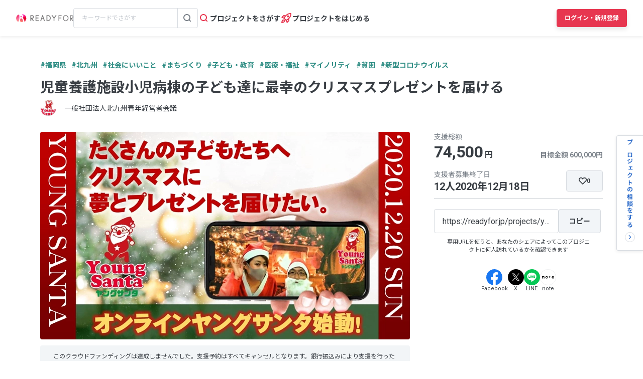

--- FILE ---
content_type: text/html; charset=UTF-8
request_url: https://readyfor.jp/projects/young-santa
body_size: 2129
content:
<!DOCTYPE html>
<html lang="en">
<head>
    <meta charset="utf-8">
    <meta name="viewport" content="width=device-width, initial-scale=1">
    <title></title>
    <style>
        body {
            font-family: "Arial";
        }
    </style>
    <script type="text/javascript">
    window.awsWafCookieDomainList = [];
    window.gokuProps = {
"key":"AQIDAHjcYu/GjX+QlghicBgQ/7bFaQZ+m5FKCMDnO+vTbNg96AHZ4WDspB1aFJyVQH2dkUBmAAAAfjB8BgkqhkiG9w0BBwagbzBtAgEAMGgGCSqGSIb3DQEHATAeBglghkgBZQMEAS4wEQQM7W6WqUCbHzul4jDCAgEQgDu69PTxw/7akKqxxDbZaXLC4vs4UibAla0yObX4jAjWnHi++X1x+9kjy7qUhd1j/dlv+Ad8Wd1vFcvx4w==",
          "iv":"D549ZAEmkQAAB+Wo",
          "context":"MnqJ+CtyKxMyTp2HgByvATBdZrPysks1h9UCHzqB9G+SmMo7/gIxR3EdAe2P82yPjrSaK2t+BdkQW4BRS8B7OmxuqxxVpT6XJmNk01FyTEL6dMc3N7ULbGNZtW/8VBUoR/+MCycGA03J1J/WJrrYyw9LpsDxi3Z3RD+vgtWqzp4FAT2zwewEFLP6ugHsGUCksNlLZklxZt3yRUU49eYRWvqn/G2pTTCQ5ChNBDES8mVUJc6GJCDtOltSvn0obUu1T4QY3i9gz3E3xvZCWW8wjH3IRp2TZJLnU389mHPOENBuM/vx2V/jH6SsZoEdZjGRfxI6fXvMB3qEG+PrIvDcHfvOnrq2NVpk4g7D735UhzeQF0hh/0uruVPKbrGweO240OL6akIErf/rLW/nQgb0S6rb5qUuqfQzYT+H3gCIQ2IvllckxCdC9+EgKZ9L17zW0tvnxXP0FFlGCcVReg9onQt4rlfanUsXSOCm+gvKHmRcV/xWCau+9pl4dwxek0cT5rfQgAYSJd6qH6DNxLvC/j+rfSN9E59ukT9G7lPHUUvmL+M3riSpgOMHPJQcfniKjkJ4KM6zMIDEygdbL/7dvsurDbnCiwZogMyJO03UrRDSHPpNdLOIoQfqrdNglb8K8WzPwYsaF4v3ydvw0mi32s/Id+4RRjMwbihwbmJZVvRxlscAt+zaANmusisptK6x3Z6uxwfMdcSdrptF9VkTkNd6RhHyDtkm9vK/u/pMEmfmrzjXnbDAiBJexM5q6rdsQ3ONvGCQ6x8mIo7dEwPi64Pc2/bqqyINk2q6xw=="
};
    </script>
    <script src="https://1eb9d2339a12.f6bdac56.us-east-2.token.awswaf.com/1eb9d2339a12/3ae1f01a7efb/0a275c36d423/challenge.js"></script>
</head>
<body>
    <div id="challenge-container"></div>
    <script type="text/javascript">
        AwsWafIntegration.saveReferrer();
        AwsWafIntegration.checkForceRefresh().then((forceRefresh) => {
            if (forceRefresh) {
                AwsWafIntegration.forceRefreshToken().then(() => {
                    window.location.reload(true);
                });
            } else {
                AwsWafIntegration.getToken().then(() => {
                    window.location.reload(true);
                });
            }
        });
    </script>
    <noscript>
        <h1>JavaScript is disabled</h1>
        In order to continue, we need to verify that you're not a robot.
        This requires JavaScript. Enable JavaScript and then reload the page.
    </noscript>
</body>
</html>

--- FILE ---
content_type: text/html; charset=utf-8
request_url: https://readyfor.jp/projects/young-santa
body_size: 75573
content:
<!DOCTYPE html><html lang="ja" prefix="fb: http://ogp.me/ns/fb#" xml:lang="ja" xmlns="http://www.w3.org/1999/xhtml"><head><meta content="text/html; charset=utf-8" http-equiv="Content-Type" /><meta content="READYFOR, レディーフォー, クラウドファンディング, ソーシャルファンディング, 資金調達, 米良はるか, クリエーター" name="keywords" /><meta content="16AD99A6ADD3644D5417B889AACFD4DD" name="msvalidate.01" /><meta content="width=device-width, initial-scale=1.0, minimum-scale=1.0, maximum-scale=1.0, user-scalable=no" name="viewport" /><meta content="telephone=no" name="format-detection" /><title>児童養護施設小児病棟の子ども達に最幸のクリスマスプレゼントを届ける（一般社団法人北九州青年経営者会議 2020/12/01 公開） - クラウドファンディング READYFOR</title><meta name="csrf-param" content="authenticity_token" />
<meta name="csrf-token" content="NpCsNbUjQ1-pu78-DN5xWhp4--j86Etj7lNQvjsMASZUT1_dPS2W2uq6EEW4Ym2y8R0vnm98Kryq0QJQAv3Log" /><link rel="apple-touch-icon" sizes="57x57" href="https://readyfor.jp/assets/favicon/apple-touch-icon-57x57-197c89c9c23a88dff743a035636792a06b84ce0bdbcccfc701c41fbec26dcfbd.png">
<link rel="apple-touch-icon" sizes="60x60" href="https://readyfor.jp/assets/favicon/apple-touch-icon-60x60-34421526ffa261138fdcbbe09ccabbb508de08163ad45e2b70fb3198c054684b.png">
<link rel="apple-touch-icon" sizes="72x72" href="https://readyfor.jp/assets/favicon/apple-touch-icon-72x72-bf865a4385b82133180a24f96ecc29e3360682287a31ccf74056cae2dc17059e.png">
<link rel="apple-touch-icon" sizes="76x76" href="https://readyfor.jp/assets/favicon/apple-touch-icon-76x76-6b15a0a6bac480517e4b3a32e57c3db6e0c22a0768e9ff7bbb8010e39afe7a5c.png">
<link rel="apple-touch-icon" sizes="114x114" href="https://readyfor.jp/assets/favicon/apple-touch-icon-114x114-e0c5e7bb6372b625ae67337bf3b62c1a8695f852c85b0a9a23832c6e693b38aa.png">
<link rel="apple-touch-icon" sizes="120x120" href="https://readyfor.jp/assets/favicon/apple-touch-icon-120x120-bde56b34eacf80719a3537b00c25936b8e3f61544623927bb560f3d23851be39.png">
<link rel="apple-touch-icon" sizes="144x144" href="https://readyfor.jp/assets/favicon/apple-touch-icon-144x144-d32193fae76ae9604733f8c478cc9a47b7f3fe1e92a90f2f74e79a41a37b7308.png">
<link rel="apple-touch-icon" sizes="152x152" href="https://readyfor.jp/assets/favicon/apple-touch-icon-152x152-edbb1922d12249eed55666bdce1ffad5ff1bb7279f223124cf1bd385a19da446.png">
<link rel="apple-touch-icon" sizes="180x180" href="https://readyfor.jp/assets/favicon/apple-touch-icon-180x180-4fd9080193b04f0872e53c2381fdce0586e4dba7de76e6daaa4422cae193848b.png">
<link rel="icon" type="image/png" href="https://readyfor.jp/assets/favicon/android-chrome-192x192-c05fe71bde84e1c5423f70d759c420858c60857896680368b524bed3ef85d3b4.png" sizes="192x192">
<link rel="icon" type="image/png" href="https://readyfor.jp/assets/favicon/favicon-96x96-9fdde96cccdb93aa7e12cb56cdc7b1d522e575b3fd66043680ed1cb920f43584.png" sizes="96x96">
<link rel="icon" type="image/png" href="https://readyfor.jp/assets/favicon/favicon-3ef66363badac5b69c2a448f80750bbe134cfd5e3f25cd07c6cf2acae0e1444c.png">
<meta name="msapplication-TileColor" content="#e73650">
<meta name="msapplication-TileImage" content="https://readyfor.jp/assets/favicon/mstile-144x144-1845a2bfbc6b2152d3a52432be99da627824567741505cd20f0718279267ee2b.png">
<meta name="theme-color" content="#ffffff">
<script src="https://www.datadoghq-browser-agent.com/datadog-logs-us.js"></script><script>var ignoreSourceErrorMessages = [
  "Object Not Found Matching Id",
  "ResizeObserver loop limit exceeded",
  "NetworkError when attempting to fetch resource.",
  "キャンセルしました",
  "cancelled",
  "Load failed",
  "Installations: Could not process request. Application offline. (installations/app-offline)."
];
var errorToWarningMessages = [
  "Minified React error #423;",
  "Minified React error #418;",
  "Minified React error #425;"
];
if (window.DD_LOGS) {
  DD_LOGS.init({
    clientToken: 'puba8a9f8c79b2f72441868ade882f5bcce',
    site: 'datadoghq.com',
    service: 'readyfor-fe',
    forwardErrorsToLogs: true,
    sampleRate: 100,
    env: 'production',
    beforeSend(log) {
      if (log.error) {
        if (log.error.origin === "console") {
          return false;
        }
        if (log.error.origin === "source") {
          if (
            ignoreSourceErrorMessages.some(function(ignoreSourceErrorMessage) {
              return log.message && log.message.indexOf(ignoreSourceErrorMessage) !== -1;
            })
          ) {
            return false;
          }
          if (
            errorToWarningMessages.some(function(errorToWarningMessage) {
              return log.message && log.message.indexOf(errorToWarningMessage) !== -1;
            })
          ) {
            log.status = "warn";
          }
        }
        if (log.error.origin === "network") {
          log.status = "warn";
        }
      }
    }
  });
  DD_LOGS.setLoggerGlobalContext({
    user_id: false || 0
  });
}</script><link rel="stylesheet" href="/assets/application_responsive-bfef7ebaa7afa6490e3f1c09df58f2942964ab9eb31bebd166697e398b12accd.css" /><script src="/assets/application_responsive-b91dca71de58c688d35e8ff398ae0f85bbf5e74466931674023f9cf395f3e1c0.js"></script><script>WebFontConfig = {
  google: {
    families: ['Noto Sans JP:400,700','Roboto:400,400i,700,700i&display=swap&subset=japanese'],
  }
};

(function(d) {
  var wf = d.createElement('script'), s = d.scripts[0];
  wf.src = 'https://cdnjs.cloudflare.com/ajax/libs/webfont/1.6.28/webfontloader.js';
  wf.async = true;
  s.parentNode.insertBefore(wf, s);
})(document);</script><meta content="188875347802288" property="fb:app_id" /><meta content="summary_large_image" name="twitter:card" /><meta content="@READYFOR_cf" name="twitter:site" /><meta content="website" property="og:type" /><meta content="児童養護施設小児病棟の子ども達に最幸のクリスマスプレゼントを届ける - クラウドファンディング READYFOR" property="og:title" /><meta content="https://readyfor.jp/projects/young-santa" property="og:url" /><meta content="https://readyfor.jp/rails/active_storage/representations/proxy/eyJfcmFpbHMiOnsiZGF0YSI6ODMwNzQsInB1ciI6ImJsb2JfaWQifX0=--c3fd1b41af03c99f01f8a074a7a79b93364d5e1a/eyJfcmFpbHMiOnsiZGF0YSI6eyJmb3JtYXQiOiJ3ZWJwIiwicmVzaXplX3RvX2ZpbGwiOls3MzYsNDE0XSwic2F2ZXIiOnsicXVhbGl0eSI6MTAwfX0sInB1ciI6InZhcmlhdGlvbiJ9fQ==--b9e0a70819e92a6d5c87d72542c45797b25e6dc7/p50816-key-visual.png" property="og:image" /><meta content="児童福祉施設・小児病棟の子ども達にクリスマスプレゼントを届けたい！忘れられない思い出づくりのお手伝いを！ヤングサンタプロジェクト！ - クラウドファンディング READYFOR" property="og:description" /><link href="https://readyfor.jp/projects/young-santa" rel="canonical" /><meta content="児童福祉施設・小児病棟の子ども達にクリスマスプレゼントを届けたい！忘れられない思い出づくりのお手伝いを！ヤングサンタプロジェクト！ - クラウドファンディング READYFOR" name="description" /><meta content="crowdfunding" property="note:type" /><meta content="一般社団法人北九州青年経営者会議" property="note:owner" /><meta content="子ども・教育" property="note:category" /><meta content="600000" property="note:target_amount" /><meta content="74500" property="note:current_amount" /><meta content="12" property="note:supporters" /><meta content="2020-12-01T10:00:12+09:00" property="note:start_at" /><meta content="2020-12-18T23:00:00+09:00" property="note:end_at" /><meta content="支援する" property="note:button_label" /><script defer>
  dataLayer = window.dataLayer || [];


    dataLayer.push({
      'projectId':        '50816',
      'fundingModel':     'all_or_nothing',
      'fundraisingStatus': 'expired'
    });

    if (URLSearchParams) {
      var refferal_user_id = new URLSearchParams(window.location.search).get('sns_share_token');
      if (refferal_user_id !== null) {
        dataLayer.push({
          'refferal_user_id': refferal_user_id || 'not_login',
        });
      }
    }



    dataLayer.push({
      'criteoPageType':  'ProjectPage',
      'criteoEmail':     '',
      'criteoProjectID': 50816
    });
</script>
<!-- Google Tag Manager -->
<script>(function(w,d,s,l,i){w[l]=w[l]||[];w[l].push({'gtm.start':
new Date().getTime(),event:'gtm.js'});var f=d.getElementsByTagName(s)[0],
j=d.createElement(s),dl=l!='dataLayer'?'&l='+l:'';j.async=true;j.src=
'https://www.googletagmanager.com/gtm.js?id='+i+dl;f.parentNode.insertBefore(j,f);
})(window,document,'script','dataLayer','GTM-PJ5K3XK');</script>
<!-- End Google Tag Manager -->
<script>var _sift = window._sift = window._sift || [];
_sift.push(['_setAccount', '2efa1b203f']);
_sift.push(['_setUserId', '']);
_sift.push(['_setSessionId', 'eyJhbGciOiJIUzI1NiJ9.eyJpc3MiOiJSRUFEWUZPUiBJbmMuIiwiaWF0IjoxNzY5ODE0MzA5fQ.ddBqn7wdowVdsaNlhamDJgwXR0O7fOOYu65e21O13vM']);
_sift.push(['_trackPageview']);

(function() {
  function ls() {
    var e = document.createElement('script');
    e.src = 'https://cdn.sift.com/s.js';
    document.body.appendChild(e);
  }
  if (window.attachEvent) {
    window.attachEvent('onload', ls);
  } else {
    window.addEventListener('load', ls, false);
  }
})();</script><script>window.twttr = (function (d,s,id) {
  var t, js, fjs = d.getElementsByTagName(s)[0];
  if (d.getElementById(id)) return; js=d.createElement(s); js.id=id;
  js.src="//platform.twitter.com/widgets.js"; fjs.parentNode.insertBefore(js, fjs);
  return window.twttr || (t = { _e: [], ready: function(f){ t._e.push(f) } });
}(document, "script", "twitter-wjs"));</script><script type="application/ld+json"> {   "@context": "https://schema.org",   "@type": "BreadcrumbList",   "itemListElement": [{"@type":"ListItem","position":1,"name":"クラウドファンディングトップ","item":"https://readyfor.jp"},{"@type":"ListItem","position":2,"name":"社会にいいこと","item":"https://readyfor.jp/tags/socialgood"},{"@type":"ListItem","position":3,"name":"子ども・教育","item":"https://readyfor.jp/tags/child"},{"@type":"ListItem","position":4,"name":"児童養護施設小児病棟の子ども達に最幸のクリスマスプレゼントを届ける","item":"https://readyfor.jp/projects/young-santa"}] }</script><script type="application/ld+json"> {   "@context": "https://schema.org",   "@type": "BreadcrumbList",   "itemListElement": [{"@type":"ListItem","position":1,"name":"クラウドファンディングトップ","item":"https://readyfor.jp"},{"@type":"ListItem","position":2,"name":"九州","item":"https://readyfor.jp/tags/kyusyu"},{"@type":"ListItem","position":3,"name":"福岡県","item":"https://readyfor.jp/tags/fukuoka"},{"@type":"ListItem","position":4,"name":"児童養護施設小児病棟の子ども達に最幸のクリスマスプレゼントを届ける","item":"https://readyfor.jp/projects/young-santa"}] }</script><script type="application/ld+json"> {   "@context": "https://schema.org",   "@type": "BreadcrumbList",   "itemListElement": [{"@type":"ListItem","position":1,"name":"クラウドファンディングトップ","item":"https://readyfor.jp"},{"@type":"ListItem","position":2,"name":"九州","item":"https://readyfor.jp/tags/kyusyu"},{"@type":"ListItem","position":3,"name":"福岡県","item":"https://readyfor.jp/tags/fukuoka"},{"@type":"ListItem","position":4,"name":"北九州","item":"https://readyfor.jp/tags/kitakyusyu"},{"@type":"ListItem","position":5,"name":"児童養護施設小児病棟の子ども達に最幸のクリスマスプレゼントを届ける","item":"https://readyfor.jp/projects/young-santa"}] }</script><script type="application/ld+json"> {   "@context": "https://schema.org",   "@type": "BreadcrumbList",   "itemListElement": [{"@type":"ListItem","position":1,"name":"クラウドファンディングトップ","item":"https://readyfor.jp"},{"@type":"ListItem","position":2,"name":"社会にいいこと","item":"https://readyfor.jp/tags/socialgood"},{"@type":"ListItem","position":3,"name":"児童養護施設小児病棟の子ども達に最幸のクリスマスプレゼントを届ける","item":"https://readyfor.jp/projects/young-santa"}] }</script><script type="application/ld+json"> {   "@context": "https://schema.org",   "@type": "BreadcrumbList",   "itemListElement": [{"@type":"ListItem","position":1,"name":"クラウドファンディングトップ","item":"https://readyfor.jp"},{"@type":"ListItem","position":2,"name":"地域","item":"https://readyfor.jp/tags/local"},{"@type":"ListItem","position":3,"name":"まちづくり","item":"https://readyfor.jp/tags/town_planning"},{"@type":"ListItem","position":4,"name":"児童養護施設小児病棟の子ども達に最幸のクリスマスプレゼントを届ける","item":"https://readyfor.jp/projects/young-santa"}] }</script><script type="application/ld+json"> {   "@context": "https://schema.org",   "@type": "BreadcrumbList",   "itemListElement": [{"@type":"ListItem","position":1,"name":"クラウドファンディングトップ","item":"https://readyfor.jp"},{"@type":"ListItem","position":2,"name":"社会にいいこと","item":"https://readyfor.jp/tags/socialgood"},{"@type":"ListItem","position":3,"name":"子ども・教育","item":"https://readyfor.jp/tags/child"},{"@type":"ListItem","position":4,"name":"児童養護施設小児病棟の子ども達に最幸のクリスマスプレゼントを届ける","item":"https://readyfor.jp/projects/young-santa"}] }</script><script type="application/ld+json"> {   "@context": "https://schema.org",   "@type": "BreadcrumbList",   "itemListElement": [{"@type":"ListItem","position":1,"name":"クラウドファンディングトップ","item":"https://readyfor.jp"},{"@type":"ListItem","position":2,"name":"社会にいいこと","item":"https://readyfor.jp/tags/socialgood"},{"@type":"ListItem","position":3,"name":"医療・福祉","item":"https://readyfor.jp/tags/welfare"},{"@type":"ListItem","position":4,"name":"児童養護施設小児病棟の子ども達に最幸のクリスマスプレゼントを届ける","item":"https://readyfor.jp/projects/young-santa"}] }</script><script type="application/ld+json"> {   "@context": "https://schema.org",   "@type": "BreadcrumbList",   "itemListElement": [{"@type":"ListItem","position":1,"name":"クラウドファンディングトップ","item":"https://readyfor.jp"},{"@type":"ListItem","position":2,"name":"社会にいいこと","item":"https://readyfor.jp/tags/socialgood"},{"@type":"ListItem","position":3,"name":"マイノリティ","item":"https://readyfor.jp/tags/minority"},{"@type":"ListItem","position":4,"name":"児童養護施設小児病棟の子ども達に最幸のクリスマスプレゼントを届ける","item":"https://readyfor.jp/projects/young-santa"}] }</script><script type="application/ld+json"> {   "@context": "https://schema.org",   "@type": "BreadcrumbList",   "itemListElement": [{"@type":"ListItem","position":1,"name":"クラウドファンディングトップ","item":"https://readyfor.jp"},{"@type":"ListItem","position":2,"name":"社会にいいこと","item":"https://readyfor.jp/tags/socialgood"},{"@type":"ListItem","position":3,"name":"発展途上国","item":"https://readyfor.jp/tags/developing_country"},{"@type":"ListItem","position":4,"name":"貧困","item":"https://readyfor.jp/tags/poverty"},{"@type":"ListItem","position":5,"name":"児童養護施設小児病棟の子ども達に最幸のクリスマスプレゼントを届ける","item":"https://readyfor.jp/projects/young-santa"}] }</script><script type="application/ld+json"> {   "@context": "https://schema.org",   "@type": "BreadcrumbList",   "itemListElement": [{"@type":"ListItem","position":1,"name":"クラウドファンディングトップ","item":"https://readyfor.jp"},{"@type":"ListItem","position":2,"name":"新型コロナウイルス","item":"https://readyfor.jp/tags/COVID-19"},{"@type":"ListItem","position":3,"name":"児童養護施設小児病棟の子ども達に最幸のクリスマスプレゼントを届ける","item":"https://readyfor.jp/projects/young-santa"}] }</script></head><body class="c-projects a-show"><!-- Google Tag Manager (noscript) -->
<noscript><iframe src="https://www.googletagmanager.com/ns.html?id=GTM-PJ5K3XK"
height="0" width="0" style="display:none;visibility:hidden"></iframe></noscript>
<!-- End Google Tag Manager (noscript) -->
<div><style data-emotion="css 13i2tsf 1jflaxs 1y4v4z7 7zxusb apxhqf 132f0c2 1m3egw1 1ko9f9l gvo99r gpmlgy naog9h 1btuzsi 1mz7857 u6fu30 eila3e 1o97835 pj4utt 1k10uqm 1aw5j94 pyot0f 1ykvs6i k6suih 8dvavm 126tre3 1vm3gfq 1s9euyi 1t10c7c 17k79fu n6hx3z 1ujb7a5 1tffkyp vtbgx0 1ip8mzp 17c0wg8 1dj2y1d fq559h fyz4zr 1ig268b 1tfd5hf 1rt81m1 1pqel7f 6q4ntb 4pt5b7 1ago99h 4pe4zq pyll19 r2ygo 1hfejq1 1vy069o 1ndkijr nrh2wf 8thqoq 18a36r0">.css-13i2tsf{top:0;left:0;width:100%;z-index:50;background-color:#ffffff;transition-property:opacity visibility;transition-duration:0.2s;transition-timing-function:linear;position:absolute;visibility:visible;opacity:1;}@media screen and (min-width: 960px){.css-13i2tsf{position:fixed;visibility:visible;opacity:1;}}.css-1jflaxs{position:relative;z-index:50;width:100%;box-shadow:0px 2px 6px rgba(33, 35, 37, 0.08);background:#ffffff;}.css-1y4v4z7{-webkit-align-items:center;-webkit-box-align:center;-ms-flex-align:center;align-items:center;display:-webkit-box;display:-webkit-flex;display:-ms-flexbox;display:flex;-webkit-box-pack:justify;-webkit-justify-content:space-between;justify-content:space-between;margin:auto;padding:14px 16px;position:relative;box-sizing:border-box;}@media screen and (min-width: 453px){.css-1y4v4z7{padding:14px 24px;}}@media screen and (min-width: 600px){.css-1y4v4z7{padding:20px 24px;}}@media screen and (min-width: 960px){.css-1y4v4z7{padding:16px 32px;}}.css-7zxusb{display:-webkit-inline-box;display:-webkit-inline-flex;display:-ms-inline-flexbox;display:inline-flex;-webkit-align-items:center;-webkit-box-align:center;-ms-flex-align:center;align-items:center;-webkit-box-pack:center;-ms-flex-pack:center;-webkit-justify-content:center;justify-content:center;gap:8px;}@media screen and (min-width: 960px){.css-7zxusb{gap:24px;}}.css-apxhqf{display:-webkit-inline-box;display:-webkit-inline-flex;display:-ms-inline-flexbox;display:inline-flex;}@media screen and (min-width: 453px){.css-apxhqf{display:none;}}.css-132f0c2{font-size:0;-webkit-appearance:none;-moz-appearance:none;-ms-appearance:none;appearance:none;background-color:white;border:none;cursor:pointer;}@media screen and (min-width: 600px){.css-132f0c2{display:none;}}.css-1m3egw1{font-size:0;}.css-1ko9f9l{height:16px;width:114px;}@media screen and (min-width: 1400px){.css-1ko9f9l{height:20px;width:142px;}}.css-gvo99r{display:none;}@media screen and (min-width: 960px){.css-gvo99r{display:block;width:248px;}}@media screen and (min-width: 960px){.css-gvo99r[data-has-project="true"]{width:220px;}}@media screen and (min-width: 1048px){.css-gvo99r[data-has-project="true"]{width:248px;}}.css-gpmlgy{-webkit-align-items:center;-webkit-box-align:center;-ms-flex-align:center;align-items:center;border-radius:4px;border:1px solid #d8dce1;box-sizing:border-box;display:-webkit-inline-box;display:-webkit-inline-flex;display:-ms-inline-flexbox;display:inline-flex;height:40px;width:100%;}.css-naog9h{width:calc(100% - 40px);box-sizing:border-box;margin-top:0;}.css-1btuzsi{border:none;margin-left:8px;margin-right:8px;width:calc(100% - 16px);box-sizing:border-box;padding:7px 8px;background:#ffffff;border-radius:4px;color:#383d43;font-size:12px;line-height:18px;outline:none;font-family:"Roboto","Noto Sans JP",sans-serif;}.css-1btuzsi:focus{outline:none;box-shadow:none;}.css-1btuzsi::-webkit-input-placeholder{color:#bfc4cb;}.css-1btuzsi::-moz-placeholder{color:#bfc4cb;}.css-1btuzsi:-ms-input-placeholder{color:#bfc4cb;}.css-1btuzsi::placeholder{color:#bfc4cb;}.css-1mz7857{margin:0;padding:0;-webkit-appearance:none;-moz-appearance:none;-ms-appearance:none;appearance:none;background:transparent;box-sizing:border-box;-webkit-align-items:center;-webkit-box-align:center;-ms-flex-align:center;align-items:center;border:1px solid transparent;border-left-color:#d8dce1;border-radius:0 4px 4px 0;display:-webkit-inline-box;display:-webkit-inline-flex;display:-ms-inline-flexbox;display:inline-flex;height:40px;-webkit-box-pack:center;-ms-flex-pack:center;-webkit-justify-content:center;justify-content:center;width:40px;cursor:pointer;}.css-1mz7857:focus,.css-1mz7857:active{border:1px solid #2969c9;outline:none;}@media screen and (min-width: 960px){.css-u6fu30{display:none;}}.css-eila3e{display:-webkit-box;display:-webkit-flex;display:-ms-flexbox;display:flex;-webkit-align-items:center;-webkit-box-align:center;-ms-flex-align:center;align-items:center;-webkit-box-pack:center;-ms-flex-pack:center;-webkit-justify-content:center;justify-content:center;min-width:auto;border-width:0;padding:0;width:32px;height:32px;background-color:transparent;border-color:transparent;border-radius:4px;cursor:pointer;}.css-eila3e:focus{border:1px solid #2969c9;outline:none;}.css-eila3e:hover{opacity:0.8;-webkit-transition:150ms ease-in-out;transition:150ms ease-in-out;}.css-eila3e:active{opacity:1;border:1px solid transparent;box-shadow:inset 0px 2px 8px rgba(33, 35, 37, 0.08);}@media screen and (min-width: 600px){.css-eila3e{width:66px;height:30px;}}.css-1o97835{display:-webkit-box;display:-webkit-flex;display:-ms-flexbox;display:flex;gap:16px;}.css-pj4utt{display:none;-webkit-text-decoration:none;text-decoration:none;gap:4px;-webkit-align-items:center;-webkit-box-align:center;-ms-flex-align:center;align-items:center;display:none;}@media screen and (min-width: 375px){.css-pj4utt{display:-webkit-box;display:-webkit-flex;display:-ms-flexbox;display:flex;}}.css-pj4utt[data-has-project="true"]{display:none;}@media screen and (min-width: 453px){.css-pj4utt[data-has-project="true"]{display:-webkit-box;display:-webkit-flex;display:-ms-flexbox;display:flex;}}@media screen and (min-width: 375px){.css-pj4utt{display:none;}}@media screen and (min-width: 960px){.css-pj4utt{display:-webkit-box;display:-webkit-flex;display:-ms-flexbox;display:flex;}}.css-1k10uqm{margin:0;margin-block-start:0;margin-block-end:0;-webkit-margin-start:0;margin-inline-start:0;-webkit-margin-end:0;margin-inline-end:0;color:#383d43;font-size:14px;font-weight:700;text-align:inherit;line-height:1.2;-webkit-user-select:auto;-moz-user-select:auto;-ms-user-select:auto;user-select:auto;-webkit-transition:color 150ms ease-in-out,font-size 150ms ease-in-out,font-weight 150ms ease-in-out;transition:color 150ms ease-in-out,font-size 150ms ease-in-out,font-weight 150ms ease-in-out;text-overflow:ellipsis;overflow:hidden;white-space:nowrap;height:20px;line-height:normal;}.css-1aw5j94{display:none;-webkit-text-decoration:none;text-decoration:none;gap:4px;-webkit-align-items:center;-webkit-box-align:center;-ms-flex-align:center;align-items:center;}@media screen and (min-width: 375px){.css-1aw5j94{display:-webkit-box;display:-webkit-flex;display:-ms-flexbox;display:flex;}}.css-1aw5j94[data-has-project="true"]{display:none;}@media screen and (min-width: 453px){.css-1aw5j94[data-has-project="true"]{display:-webkit-box;display:-webkit-flex;display:-ms-flexbox;display:flex;}}.css-pyot0f{display:none;}@media screen and (min-width: 453px){.css-pyot0f{display:inline;}}.css-1ykvs6i{margin:0;margin-block-start:0;margin-block-end:0;-webkit-margin-start:0;margin-inline-start:0;-webkit-margin-end:0;margin-inline-end:0;color:#383d43;font-size:14px;font-weight:700;text-align:inherit;line-height:1.2;-webkit-user-select:auto;-moz-user-select:auto;-ms-user-select:auto;user-select:auto;-webkit-transition:color 150ms ease-in-out,font-size 150ms ease-in-out,font-weight 150ms ease-in-out;transition:color 150ms ease-in-out,font-size 150ms ease-in-out,font-weight 150ms ease-in-out;text-overflow:ellipsis;overflow:hidden;white-space:nowrap;height:20px;line-height:normal;display:none;}@media screen and (min-width: 453px){.css-1ykvs6i{display:initial;}}@media screen and (min-width: 600px){.css-1ykvs6i{display:none;}}.css-k6suih{margin:0;margin-block-start:0;margin-block-end:0;-webkit-margin-start:0;margin-inline-start:0;-webkit-margin-end:0;margin-inline-end:0;color:#383d43;font-size:14px;font-weight:700;text-align:inherit;line-height:1.2;-webkit-user-select:auto;-moz-user-select:auto;-ms-user-select:auto;user-select:auto;-webkit-transition:color 150ms ease-in-out,font-size 150ms ease-in-out,font-weight 150ms ease-in-out;transition:color 150ms ease-in-out,font-size 150ms ease-in-out,font-weight 150ms ease-in-out;text-overflow:ellipsis;overflow:hidden;white-space:nowrap;display:none;}@media screen and (min-width: 600px){.css-k6suih{height:20px;line-height:normal;display:initial;}}.css-8dvavm{-webkit-align-items:center;-webkit-box-align:center;-ms-flex-align:center;align-items:center;display:-webkit-inline-box;display:-webkit-inline-flex;display:-ms-inline-flexbox;display:inline-flex;-webkit-box-pack:end;-ms-flex-pack:end;-webkit-justify-content:flex-end;justify-content:flex-end;gap:20px;}@media screen and (min-width: 375px){.css-8dvavm{gap:32px;}}.css-126tre3{display:-webkit-inline-box;display:-webkit-inline-flex;display:-ms-inline-flexbox;display:inline-flex;box-sizing:border-box;min-width:64px;height:32px;padding:8px 20px;background-color:#e73650;border-width:1px;border-color:#e73650;border-style:solid;border-radius:4px;cursor:pointer;box-shadow:0px 4px 8px rgba(33, 35, 37, 0.12);-webkit-align-items:center;-webkit-box-align:center;-ms-flex-align:center;align-items:center;-webkit-box-pack:center;-ms-flex-pack:center;-webkit-justify-content:center;justify-content:center;-webkit-transition:min-width 150ms ease-in-out,height 150ms ease-in-out,padding 150ms ease-in-out,background-color 150ms ease-in-out,border-color 150ms ease-in-out;transition:min-width 150ms ease-in-out,height 150ms ease-in-out,padding 150ms ease-in-out,background-color 150ms ease-in-out,border-color 150ms ease-in-out;width:80px;height:32px;padding:6px 10px;}.css-126tre3:focus{border:1px solid #2969c9;outline:none;}.css-126tre3:hover{opacity:0.8;-webkit-transition:150ms ease-in-out;transition:150ms ease-in-out;}.css-126tre3:active{opacity:1;box-shadow:inset 0px 2px 8px rgba(33, 35, 37, 0.08);}@media screen and (min-width: 390px){.css-126tre3{height:36px;padding:8px 12px;}}@media screen and (min-width: 453px){.css-126tre3{width:140px;}}@media screen and (min-width: 600px){.css-126tre3{width:80px;}}@media screen and (min-width: 1048px){.css-126tre3{width:140px;}}.css-1vm3gfq{margin:0;margin-block-start:0;margin-block-end:0;-webkit-margin-start:0;margin-inline-start:0;-webkit-margin-end:0;margin-inline-end:0;color:#ffffff;font-size:12px;font-weight:700;text-align:center;line-height:1.2;-webkit-user-select:none;-moz-user-select:none;-ms-user-select:none;user-select:none;-webkit-transition:color 150ms ease-in-out,font-size 150ms ease-in-out,font-weight 150ms ease-in-out;transition:color 150ms ease-in-out,font-size 150ms ease-in-out,font-weight 150ms ease-in-out;text-overflow:ellipsis;overflow:hidden;white-space:nowrap;overflow:unset;display:initial;}@media screen and (min-width: 1048px){.css-1vm3gfq{display:none;}}.css-1s9euyi{margin:0;margin-block-start:0;margin-block-end:0;-webkit-margin-start:0;margin-inline-start:0;-webkit-margin-end:0;margin-inline-end:0;color:#ffffff;font-size:12px;font-weight:700;text-align:center;line-height:1.2;-webkit-user-select:none;-moz-user-select:none;-ms-user-select:none;user-select:none;-webkit-transition:color 150ms ease-in-out,font-size 150ms ease-in-out,font-weight 150ms ease-in-out;transition:color 150ms ease-in-out,font-size 150ms ease-in-out,font-weight 150ms ease-in-out;text-overflow:ellipsis;overflow:hidden;white-space:nowrap;overflow:unset;display:initial;display:none;}@media screen and (min-width: 1048px){.css-1s9euyi{display:none;}}@media screen and (min-width: 1048px){.css-1s9euyi{display:initial;}}.css-1t10c7c{left:0;width:100%;position:absolute;z-index:51;display:none;}@media screen and (min-width: 600px){.css-1t10c7c::before,.css-1t10c7c::after{border-width:0;}}@media screen and (min-width: 600px){.css-1t10c7c{z-index:49;}}.css-17k79fu{box-sizing:border-box;border-radius:0 0 10px 10px;border:solid 1px #d8dce1;box-shadow:0px 2px 6px 0px rgba(33, 35, 37, 0.08);background-color:#ffffff;position:relative;width:100%;}@media screen and (min-width: 600px){.css-17k79fu{border-radius:0;border:none;}}.css-n6hx3z{padding:24px 20px;}@media screen and (min-width: 600px){.css-n6hx3z{padding:0;}}.css-1ujb7a5{display:block;box-sizing:border-box;width:100%;margin-bottom:24px;}@media screen and (min-width: 600px){.css-1ujb7a5{padding:32px 64px 0;margin:0;}}@media screen and (min-width: 960px){.css-1ujb7a5{display:none;}}.css-1tffkyp{border:none;margin-left:8px;margin-right:8px;width:calc(100% - 16px);box-sizing:border-box;padding:7px 8px;background:#ffffff;border-radius:4px;color:#383d43;font-size:16px;line-height:18px;outline:none;font-family:"Roboto","Noto Sans JP",sans-serif;}.css-1tffkyp:focus{outline:none;box-shadow:none;}.css-1tffkyp::-webkit-input-placeholder{color:#bfc4cb;}.css-1tffkyp::-moz-placeholder{color:#bfc4cb;}.css-1tffkyp:-ms-input-placeholder{color:#bfc4cb;}.css-1tffkyp::placeholder{color:#bfc4cb;}@media screen and (min-width: 600px){.css-vtbgx0{padding:16px 64px;}.css-vtbgx0:nth-of-type(even){background-color:#ffffff;}.css-vtbgx0:nth-of-type(odd){background-color:#f8f9f9;}}@media screen and (min-width: 960px){.css-vtbgx0{padding:16px 0;}}.css-1ip8mzp{width:100%;clear:both;margin-top:8px;border-top:1px solid #d8dce1;}@media screen and (min-width: 600px){.css-1ip8mzp{border:none;margin:0;}}@media screen and (min-width: 960px){.css-1ip8mzp{width:680px;margin-left:0px;}}.css-17c0wg8{width:100%;display:inline-block;}.css-1dj2y1d{margin:0;margin-block-start:0;margin-block-end:0;-webkit-margin-start:0;margin-inline-start:0;-webkit-margin-end:0;margin-inline-end:0;color:#383d43;font-size:16px;font-weight:700;text-align:inherit;line-height:normal;-webkit-user-select:auto;-moz-user-select:auto;-ms-user-select:auto;user-select:auto;-webkit-transition:color 150ms ease-in-out,font-size 150ms ease-in-out,font-weight 150ms ease-in-out;transition:color 150ms ease-in-out,font-size 150ms ease-in-out,font-weight 150ms ease-in-out;word-break:break-all;display:block;margin:21px 0 16px;font-size:16px;line-height:1.5;}@media screen and (min-width: 600px){.css-1dj2y1d{margin:16px 0 12px;font-size:14px;}}.css-fq559h{display:inline;margin:0;padding:0;line-height:1;}.css-fyz4zr{list-style:none;margin:0 16px 9px 0;display:-webkit-box;display:-webkit-list-item;display:-ms-list-itembox;display:list-item;width:auto;float:none;}.css-fyz4zr:nth-of-type(even){margin-right:16px;}.css-fyz4zr:last-of-type{margin-right:0;}@media screen and (min-width: 600px){.css-fyz4zr{display:-webkit-box;display:-webkit-list-item;display:-ms-list-itembox;display:list-item;width:auto;float:left;}.css-fyz4zr:nth-of-type(even){margin-right:16px;}}@media screen and (min-width: 960px){.css-fyz4zr{display:-webkit-box;display:-webkit-list-item;display:-ms-list-itembox;display:list-item;width:auto;float:left;}.css-fyz4zr:nth-of-type(even){margin-right:16px;}}.css-1ig268b{display:-webkit-inline-box;display:-webkit-inline-flex;display:-ms-inline-flexbox;display:inline-flex;-webkit-align-items:center;-webkit-box-align:center;-ms-flex-align:center;align-items:center;-webkit-text-decoration:none;text-decoration:none;font-size:14px;line-height:1.5;}@media screen and (min-width: 600px){.css-1ig268b{font-size:12px;}}.css-1tfd5hf{margin:0;margin-block-start:0;margin-block-end:0;-webkit-margin-start:0;margin-inline-start:0;-webkit-margin-end:0;margin-inline-end:0;color:#2969c9;font-size:12px;font-weight:700;text-align:inherit;line-height:normal;-webkit-user-select:auto;-moz-user-select:auto;-ms-user-select:auto;user-select:auto;-webkit-transition:color 150ms ease-in-out,font-size 150ms ease-in-out,font-weight 150ms ease-in-out;transition:color 150ms ease-in-out,font-size 150ms ease-in-out,font-weight 150ms ease-in-out;word-break:break-all;font-size:14px;line-height:1.5;}@media screen and (min-width: 600px){.css-1tfd5hf{font-size:12px;}}.css-1rt81m1{list-style:none;margin:0 16px 9px 0;display:inline-block;width:calc(50% - 8px);float:none;}.css-1rt81m1:nth-of-type(even){margin-right:0;}.css-1rt81m1:last-of-type{margin-right:0;}@media screen and (min-width: 600px){.css-1rt81m1{display:-webkit-box;display:-webkit-list-item;display:-ms-list-itembox;display:list-item;width:auto;float:left;}.css-1rt81m1:nth-of-type(even){margin-right:16px;}}@media screen and (min-width: 960px){.css-1rt81m1{display:-webkit-box;display:-webkit-list-item;display:-ms-list-itembox;display:list-item;width:auto;float:left;}.css-1rt81m1:nth-of-type(even){margin-right:16px;}}.css-1pqel7f{display:-webkit-box;display:-webkit-flex;display:-ms-flexbox;display:flex;border-top:1px solid #f2f5f8;margin-top:8px;padding-top:24px;}.css-1pqel7f:first-of-type{border-top-width:0;margin-top:0;padding-top:0;}@media screen and (min-width: 600px){.css-1pqel7f{border-top-width:0;margin-top:0;padding-top:0;}}.css-6q4ntb{min-width:84px;width:84px;margin-right:32px;}.css-4pt5b7{margin:0;margin-block-start:0;margin-block-end:0;-webkit-margin-start:0;margin-inline-start:0;-webkit-margin-end:0;margin-inline-end:0;color:#787f87;font-size:16px;font-weight:400;text-align:inherit;line-height:normal;-webkit-user-select:auto;-moz-user-select:auto;-ms-user-select:auto;user-select:auto;-webkit-transition:color 150ms ease-in-out,font-size 150ms ease-in-out,font-weight 150ms ease-in-out;transition:color 150ms ease-in-out,font-size 150ms ease-in-out,font-weight 150ms ease-in-out;word-break:break-all;display:block;font-size:14px;line-height:1.5;}@media screen and (min-width: 600px){.css-4pt5b7{font-size:12px;margin-bottom:16px;}}.css-1ago99h{width:100%;}.css-4pe4zq{list-style:none;margin:0 16px 9px 0;display:-webkit-box;display:-webkit-list-item;display:-ms-list-itembox;display:list-item;width:auto;float:left;}.css-4pe4zq:nth-of-type(even){margin-right:16px;}.css-4pe4zq:last-of-type{margin-right:0;}@media screen and (min-width: 600px){.css-4pe4zq{display:-webkit-box;display:-webkit-list-item;display:-ms-list-itembox;display:list-item;width:auto;float:left;}.css-4pe4zq:nth-of-type(even){margin-right:16px;}}@media screen and (min-width: 960px){.css-4pe4zq{display:-webkit-box;display:-webkit-list-item;display:-ms-list-itembox;display:list-item;width:auto;float:left;}.css-4pe4zq:nth-of-type(even){margin-right:16px;}}.css-pyll19{display:-webkit-box;display:-webkit-flex;display:-ms-flexbox;display:flex;-webkit-box-pack:start;-ms-flex-pack:start;-webkit-justify-content:flex-start;justify-content:flex-start;box-sizing:border-box;background-color:#ffffff;border-bottom:1px solid #d8dce1;list-style:none;margin:0;padding:0 12px;height:44px;margin-top:8px;}@media screen and (min-width: 600px){.css-pyll19{padding:0 32px;height:54px;}}@media screen and (min-width: 960px){.css-pyll19{padding:0;height:auto;}}@media screen and (min-width: 600px){.css-pyll19{width:calc(100% - 64px);margin:20px auto 0;padding:0;}}@media screen and (min-width: 960px){.css-pyll19{display:none;}}.css-r2ygo{position:relative;line-height:1.4;list-style:none;box-sizing:border-box;display:-webkit-inline-box;display:-webkit-inline-flex;display:-ms-inline-flexbox;display:inline-flex;-webkit-align-items:center;-webkit-box-align:center;-ms-flex-align:center;align-items:center;margin:0;padding:0;}.css-r2ygo a{-webkit-text-decoration:none;text-decoration:none;}.css-r2ygo a:visited{color:inherit;}@media screen and (min-width: 600px){.css-r2ygo{margin:0 20px;}.css-r2ygo:first-of-type{margin:0 20px 0 0;}}.css-1hfejq1{cursor:pointer;padding:0 12px;box-sizing:border-box;height:100%;display:-webkit-inline-box;display:-webkit-inline-flex;display:-ms-inline-flexbox;display:inline-flex;-webkit-align-items:center;-webkit-box-align:center;-ms-flex-align:center;align-items:center;}.css-1hfejq1:after{content:'';position:absolute;left:0;bottom:-1px;width:100%;height:4px;background-color:#e73650;border-radius:15px;}@media screen and (min-width: 600px){.css-1hfejq1{padding:0;}}@media screen and (min-width: 960px){.css-1hfejq1{padding:19px 0;}.css-1hfejq1:after{left:0;width:100%;border-radius:21px;}}.css-1vy069o{margin:0;margin-block-start:0;margin-block-end:0;-webkit-margin-start:0;margin-inline-start:0;-webkit-margin-end:0;margin-inline-end:0;color:#383d43;font-size:16px;font-weight:400;text-align:inherit;line-height:1.2;-webkit-user-select:auto;-moz-user-select:auto;-ms-user-select:auto;user-select:auto;-webkit-transition:color 150ms ease-in-out,font-size 150ms ease-in-out,font-weight 150ms ease-in-out;transition:color 150ms ease-in-out,font-size 150ms ease-in-out,font-weight 150ms ease-in-out;text-overflow:ellipsis;overflow:hidden;white-space:nowrap;color:#383d43;font-weight:bold;font-size:12px;display:none;}@media screen and (min-width: 600px){.css-1vy069o{font-size:16px;}}@media screen and (min-width: 600px){.css-1vy069o{display:block;}}.css-1ndkijr{margin:0;margin-block-start:0;margin-block-end:0;-webkit-margin-start:0;margin-inline-start:0;-webkit-margin-end:0;margin-inline-end:0;color:#383d43;font-size:16px;font-weight:400;text-align:inherit;line-height:1.2;-webkit-user-select:auto;-moz-user-select:auto;-ms-user-select:auto;user-select:auto;-webkit-transition:color 150ms ease-in-out,font-size 150ms ease-in-out,font-weight 150ms ease-in-out;transition:color 150ms ease-in-out,font-size 150ms ease-in-out,font-weight 150ms ease-in-out;text-overflow:ellipsis;overflow:hidden;white-space:nowrap;color:#383d43;font-weight:bold;font-size:12px;}@media screen and (min-width: 600px){.css-1ndkijr{font-size:16px;}}@media screen and (min-width: 600px){.css-1ndkijr{display:none;}}.css-nrh2wf{cursor:pointer;padding:0 12px;box-sizing:border-box;height:100%;display:-webkit-inline-box;display:-webkit-inline-flex;display:-ms-inline-flexbox;display:inline-flex;-webkit-align-items:center;-webkit-box-align:center;-ms-flex-align:center;align-items:center;}@media screen and (min-width: 600px){.css-nrh2wf{padding:0;}}@media screen and (min-width: 960px){.css-nrh2wf{padding:19px 0;}}.css-8thqoq{margin:0;margin-block-start:0;margin-block-end:0;-webkit-margin-start:0;margin-inline-start:0;-webkit-margin-end:0;margin-inline-end:0;color:#383d43;font-size:16px;font-weight:400;text-align:inherit;line-height:1.2;-webkit-user-select:auto;-moz-user-select:auto;-ms-user-select:auto;user-select:auto;-webkit-transition:color 150ms ease-in-out,font-size 150ms ease-in-out,font-weight 150ms ease-in-out;transition:color 150ms ease-in-out,font-size 150ms ease-in-out,font-weight 150ms ease-in-out;text-overflow:ellipsis;overflow:hidden;white-space:nowrap;color:#787f87;font-size:12px;}@media screen and (min-width: 600px){.css-8thqoq{font-size:16px;}}.css-18a36r0{color:#ffffff;background-color:#787f87;border-radius:2px;font-size:12px;line-height:inherit;margin-left:4px;padding:2px 5px;}@media screen and (min-width: 600px){.css-18a36r0{font-size:14px;}}@media screen and (min-width: 960px){.css-18a36r0{margin-left:8px;}}</style><div id="CommonHeaderWithTabView-react-component-4ebf515e-2175-494c-841f-467d0f2db2f0"><div class="css-13i2tsf"><header><div class="css-1jflaxs"><div class="css-1y4v4z7"><div class="css-7zxusb"><div class="css-apxhqf"><button aria-label="メニューボタン" class="css-132f0c2"><svg fill="#787f87" height="14" viewBox="0 0 18 14" width="18" xmlns="http://www.w3.org/2000/svg"><rect height="2" rx="1" width="18"></rect><rect height="2" rx="1" width="18" y="6"></rect><rect height="2" rx="1" width="18" y="12"></rect></svg></button></div><a href="https://readyfor.jp/" class="css-1m3egw1"><img class="css-1ko9f9l" alt="READYFOR" src="[data-uri]" width="142"/></a><div data-has-project="false" class="css-gvo99r"><div class="css-gpmlgy"><label class="css-naog9h"><div style="border:0;clip:rect(0 0 0 0);clip-path:inset(50%);height:1px;margin:0 -1px -1px 0;overflow:hidden;padding:0;position:absolute;width:1px;white-space:nowrap">入力して検索</div><input placeholder="キーワードでさがす" class="css-1btuzsi" value=""/></label><button aria-label="検索する" class="css-1mz7857"><svg fill="#787f87" height="24" viewBox="0 0 24 24" width="24" xmlns="http://www.w3.org/2000/svg"><mask fill="white" id=":R2l76cm:-mask-inside-1"><path clip-rule="evenodd" d="M16 11C16 13.7614 13.7614 16 11 16C8.23858 16 6 13.7614 6 11C6 8.23858 8.23858 6 11 6C13.7614 6 16 8.23858 16 11ZM15.1921 16.6064C14.0235 17.4816 12.5723 18 11 18C7.13401 18 4 14.866 4 11C4 7.13401 7.13401 4 11 4C14.866 4 18 7.13401 18 11C18 12.5724 17.4816 14.0236 16.6063 15.1922L18.9497 17.5356C19.3403 17.9262 19.3403 18.5593 18.9497 18.9499C18.5592 19.3404 17.9261 19.3404 17.5355 18.9499L15.1921 16.6064Z" fill-rule="evenodd"></path></mask><path d="M15.1921 16.6064L16.6063 15.1922L15.3806 13.9665L13.9932 15.0056L15.1921 16.6064ZM16.6063 15.1922L15.0055 13.9933L13.9664 15.3807L15.1921 16.6065L16.6063 15.1922ZM11 18C14.866 18 18 14.866 18 11H14C14 12.6569 12.6569 14 11 14V18ZM4 11C4 14.866 7.13401 18 11 18V14C9.34315 14 8 12.6569 8 11H4ZM11 4C7.13401 4 4 7.13401 4 11H8C8 9.34315 9.34315 8 11 8V4ZM18 11C18 7.13401 14.866 4 11 4V8C12.6569 8 14 9.34315 14 11H18ZM11 20C13.0192 20 14.8884 19.3326 16.391 18.2073L13.9932 15.0056C13.1587 15.6306 12.1254 16 11 16V20ZM2 11C2 15.9706 6.02944 20 11 20V16C8.23858 16 6 13.7614 6 11H2ZM11 2C6.02944 2 2 6.02944 2 11H6C6 8.23858 8.23858 6 11 6V2ZM20 11C20 6.02944 15.9706 2 11 2V6C13.7614 6 16 8.23858 16 11H20ZM18.2071 16.3912C19.3326 14.8885 20 13.0193 20 11H16C16 12.1254 15.6306 13.1588 15.0055 13.9933L18.2071 16.3912ZM15.1921 16.6065L17.5355 18.9499L20.364 16.1214L18.0205 13.778L15.1921 16.6065ZM17.5355 18.9499C17.145 18.5593 17.145 17.9262 17.5355 17.5356L20.364 20.3641C21.5355 19.1925 21.5355 17.293 20.364 16.1214L17.5355 18.9499ZM17.5355 17.5356C17.9261 17.1451 18.5592 17.1451 18.9497 17.5356L16.1213 20.3641C17.2929 21.5356 19.1924 21.5356 20.364 20.3641L17.5355 17.5356ZM18.9497 17.5356L16.6063 15.1922L13.7779 18.0206L16.1213 20.3641L18.9497 17.5356Z" mask="url(#:R2l76cm:-mask-inside-1)"></path></svg></button></div></div><div class="css-u6fu30"><button class="css-eila3e"><svg fill="#787f87" height="24" viewBox="0 0 24 24" width="24" xmlns="http://www.w3.org/2000/svg" aria-label="検索アイコン"><mask fill="white" id=":R596cm:-mask-inside-1"><path clip-rule="evenodd" d="M16 11C16 13.7614 13.7614 16 11 16C8.23858 16 6 13.7614 6 11C6 8.23858 8.23858 6 11 6C13.7614 6 16 8.23858 16 11ZM15.1921 16.6064C14.0235 17.4816 12.5723 18 11 18C7.13401 18 4 14.866 4 11C4 7.13401 7.13401 4 11 4C14.866 4 18 7.13401 18 11C18 12.5724 17.4816 14.0236 16.6063 15.1922L18.9497 17.5356C19.3403 17.9262 19.3403 18.5593 18.9497 18.9499C18.5592 19.3404 17.9261 19.3404 17.5355 18.9499L15.1921 16.6064Z" fill-rule="evenodd"></path></mask><path d="M15.1921 16.6064L16.6063 15.1922L15.3806 13.9665L13.9932 15.0056L15.1921 16.6064ZM16.6063 15.1922L15.0055 13.9933L13.9664 15.3807L15.1921 16.6065L16.6063 15.1922ZM11 18C14.866 18 18 14.866 18 11H14C14 12.6569 12.6569 14 11 14V18ZM4 11C4 14.866 7.13401 18 11 18V14C9.34315 14 8 12.6569 8 11H4ZM11 4C7.13401 4 4 7.13401 4 11H8C8 9.34315 9.34315 8 11 8V4ZM18 11C18 7.13401 14.866 4 11 4V8C12.6569 8 14 9.34315 14 11H18ZM11 20C13.0192 20 14.8884 19.3326 16.391 18.2073L13.9932 15.0056C13.1587 15.6306 12.1254 16 11 16V20ZM2 11C2 15.9706 6.02944 20 11 20V16C8.23858 16 6 13.7614 6 11H2ZM11 2C6.02944 2 2 6.02944 2 11H6C6 8.23858 8.23858 6 11 6V2ZM20 11C20 6.02944 15.9706 2 11 2V6C13.7614 6 16 8.23858 16 11H20ZM18.2071 16.3912C19.3326 14.8885 20 13.0193 20 11H16C16 12.1254 15.6306 13.1588 15.0055 13.9933L18.2071 16.3912ZM15.1921 16.6065L17.5355 18.9499L20.364 16.1214L18.0205 13.778L15.1921 16.6065ZM17.5355 18.9499C17.145 18.5593 17.145 17.9262 17.5355 17.5356L20.364 20.3641C21.5355 19.1925 21.5355 17.293 20.364 16.1214L17.5355 18.9499ZM17.5355 17.5356C17.9261 17.1451 18.5592 17.1451 18.9497 17.5356L16.1213 20.3641C17.2929 21.5356 19.1924 21.5356 20.364 20.3641L17.5355 17.5356ZM18.9497 17.5356L16.6063 15.1922L13.7779 18.0206L16.1213 20.3641L18.9497 17.5356Z" mask="url(#:R596cm:-mask-inside-1)"></path></svg></button></div><div class="css-1o97835"><a href="https://readyfor.jp/projects" class="css-pj4utt"><svg fill="#e73650" height="24px" viewBox="0 0 24 24" width="24px" xmlns="http://www.w3.org/2000/svg"><mask fill="white" id=":R1jb6cm:-mask-inside-1"><path clip-rule="evenodd" d="M16 11C16 13.7614 13.7614 16 11 16C8.23858 16 6 13.7614 6 11C6 8.23858 8.23858 6 11 6C13.7614 6 16 8.23858 16 11ZM15.1921 16.6064C14.0235 17.4816 12.5723 18 11 18C7.13401 18 4 14.866 4 11C4 7.13401 7.13401 4 11 4C14.866 4 18 7.13401 18 11C18 12.5724 17.4816 14.0236 16.6063 15.1922L18.9497 17.5356C19.3403 17.9262 19.3403 18.5593 18.9497 18.9499C18.5592 19.3404 17.9261 19.3404 17.5355 18.9499L15.1921 16.6064Z" fill-rule="evenodd"></path></mask><path d="M15.1921 16.6064L16.6063 15.1922L15.3806 13.9665L13.9932 15.0056L15.1921 16.6064ZM16.6063 15.1922L15.0055 13.9933L13.9664 15.3807L15.1921 16.6065L16.6063 15.1922ZM11 18C14.866 18 18 14.866 18 11H14C14 12.6569 12.6569 14 11 14V18ZM4 11C4 14.866 7.13401 18 11 18V14C9.34315 14 8 12.6569 8 11H4ZM11 4C7.13401 4 4 7.13401 4 11H8C8 9.34315 9.34315 8 11 8V4ZM18 11C18 7.13401 14.866 4 11 4V8C12.6569 8 14 9.34315 14 11H18ZM11 20C13.0192 20 14.8884 19.3326 16.391 18.2073L13.9932 15.0056C13.1587 15.6306 12.1254 16 11 16V20ZM2 11C2 15.9706 6.02944 20 11 20V16C8.23858 16 6 13.7614 6 11H2ZM11 2C6.02944 2 2 6.02944 2 11H6C6 8.23858 8.23858 6 11 6V2ZM20 11C20 6.02944 15.9706 2 11 2V6C13.7614 6 16 8.23858 16 11H20ZM18.2071 16.3912C19.3326 14.8885 20 13.0193 20 11H16C16 12.1254 15.6306 13.1588 15.0055 13.9933L18.2071 16.3912ZM15.1921 16.6065L17.5355 18.9499L20.364 16.1214L18.0205 13.778L15.1921 16.6065ZM17.5355 18.9499C17.145 18.5593 17.145 17.9262 17.5355 17.5356L20.364 20.3641C21.5355 19.1925 21.5355 17.293 20.364 16.1214L17.5355 18.9499ZM17.5355 17.5356C17.9261 17.1451 18.5592 17.1451 18.9497 17.5356L16.1213 20.3641C17.2929 21.5356 19.1924 21.5356 20.364 20.3641L17.5355 17.5356ZM18.9497 17.5356L16.6063 15.1922L13.7779 18.0206L16.1213 20.3641L18.9497 17.5356Z" mask="url(#:R1jb6cm:-mask-inside-1)"></path></svg><span class="css-1k10uqm">プロジェクトをさがす</span></a><a data-has-project="false" href="https://readyfor.jp/proposals/intro/?common_header=" class="css-1aw5j94"><svg fill="#e73650" height="24px" viewBox="0 0 24 24" width="24px" xmlns="http://www.w3.org/2000/svg" class="css-pyot0f"><path d="M7.16472 11.0082C7.40335 10.531 7.65051 10.0708 7.90619 9.62758C8.16186 9.1844 8.44311 8.74122 8.74993 8.29805L7.31812 8.0168L5.17042 10.1645L7.16472 11.0082ZM19.4884 3.97707C18.2953 4.01116 17.0211 4.36059 15.666 5.02535C14.3109 5.69012 13.0794 6.57647 11.9715 7.68442C11.2556 8.40032 10.6164 9.16735 10.0539 9.98553C9.4914 10.8037 9.07379 11.5707 8.80106 12.2866L11.7158 15.1758C12.4317 14.9031 13.1987 14.4855 14.0169 13.923C14.8351 13.3605 15.6021 12.7213 16.318 12.0054C17.426 10.8974 18.3123 9.67019 18.9771 8.32361C19.6419 6.97704 19.9913 5.70716 20.0254 4.514C20.0254 4.44581 20.0126 4.37763 19.987 4.30945C19.9615 4.24127 19.9231 4.18161 19.872 4.13048C19.8208 4.07934 19.7612 4.04099 19.693 4.01542C19.6248 3.98985 19.5566 3.97707 19.4884 3.97707ZM13.8635 10.1134C13.4715 9.72133 13.2754 9.2398 13.2754 8.66878C13.2754 8.09776 13.4715 7.61624 13.8635 7.22419C14.2555 6.83215 14.7413 6.63613 15.3209 6.63613C15.9004 6.63613 16.3862 6.83215 16.7782 7.22419C17.1703 7.61624 17.3663 8.09776 17.3663 8.66878C17.3663 9.2398 17.1703 9.72133 16.7782 10.1134C16.3862 10.5054 15.9004 10.7014 15.3209 10.7014C14.7413 10.7014 14.2555 10.5054 13.8635 10.1134ZM12.9942 16.8122L13.8379 18.832L15.9856 16.6843L15.7044 15.2525C15.2612 15.5593 14.818 15.8363 14.3749 16.0835C13.9317 16.3306 13.4715 16.5735 12.9942 16.8122ZM21.9685 3.1589C22.1049 5.03388 21.7981 6.86198 21.0481 8.64321C20.2981 10.4244 19.1134 12.1247 17.4941 13.744L18.0055 16.2752C18.0737 16.6161 18.0566 16.9485 17.9544 17.2724C17.8521 17.5962 17.6816 17.8775 17.443 18.1161L14.2215 21.3377C13.9658 21.5934 13.659 21.6914 13.301 21.6317C12.9431 21.572 12.6959 21.3718 12.5595 21.0309L10.9999 17.3747L6.62779 13.0025L2.97158 11.4429C2.63067 11.3065 2.42613 11.0594 2.35795 10.7014C2.28977 10.3435 2.38352 10.0367 2.6392 9.78098L5.86075 6.55943C6.09939 6.32079 6.3849 6.15034 6.71728 6.04807C7.04966 5.9458 7.3863 5.92875 7.72721 5.99693L10.2584 6.50829C11.8777 4.88899 13.578 3.70435 15.3592 2.95435C17.1405 2.20436 18.9686 1.89755 20.8435 2.03391C20.9799 2.05095 21.1163 2.08931 21.2526 2.14897C21.389 2.20862 21.5083 2.28959 21.6106 2.39186C21.7129 2.49413 21.7938 2.61345 21.8535 2.74981C21.9131 2.88617 21.9515 3.02254 21.9685 3.1589ZM3.91759 15.7383C4.51418 15.1417 5.24286 14.8392 6.10365 14.8306C6.96443 14.8221 7.69312 15.1162 8.2897 15.7127C8.88629 16.3093 9.18032 17.038 9.1718 17.8988C9.16327 18.7596 8.86072 19.4883 8.26414 20.0848C7.44596 20.903 6.47864 21.3888 5.36218 21.5422C4.24571 21.6956 3.12499 21.849 2 22.0024C2.15341 20.8775 2.30681 19.7567 2.46022 18.6403C2.61363 17.5238 3.09942 16.5565 3.91759 15.7383ZM5.37496 17.1701C5.08519 17.4599 4.88491 17.8093 4.77412 18.2184C4.66332 18.6275 4.57384 19.0451 4.50565 19.4712C4.93179 19.403 5.3494 19.3178 5.75848 19.2155C6.16757 19.1133 6.517 18.9172 6.80677 18.6275C7.01131 18.4229 7.1221 18.1758 7.13915 17.886C7.15619 17.5962 7.06244 17.3491 6.8579 17.1445C6.65336 16.94 6.4062 16.842 6.11643 16.8505C5.82666 16.859 5.57951 16.9656 5.37496 17.1701Z"></path></svg><span class="css-1ykvs6i">はじめる</span><span class="css-k6suih">プロジェクトをはじめる</span></a></div></div><div class="css-8dvavm"><a style="text-decoration:none" href="https://readyfor.jp/sign_in" class="css-126tre3"><span class="css-1vm3gfq">ログイン</span><span class="css-1s9euyi">ログイン・新規登録</span></a></div></div></div><div class="css-1t10c7c"><div class="css-17k79fu"><nav class="css-n6hx3z"><div class="css-1ujb7a5"><div class="css-gpmlgy"><label class="css-naog9h"><div style="border:0;clip:rect(0 0 0 0);clip-path:inset(50%);height:1px;margin:0 -1px -1px 0;overflow:hidden;padding:0;position:absolute;width:1px;white-space:nowrap">入力して検索</div><input placeholder="キーワードでさがす" class="css-1tffkyp" value=""/></label><button aria-label="検索する" class="css-1mz7857"><svg fill="#787f87" height="24" viewBox="0 0 24 24" width="24" xmlns="http://www.w3.org/2000/svg"><mask fill="white" id=":Rakql6:-mask-inside-1"><path clip-rule="evenodd" d="M16 11C16 13.7614 13.7614 16 11 16C8.23858 16 6 13.7614 6 11C6 8.23858 8.23858 6 11 6C13.7614 6 16 8.23858 16 11ZM15.1921 16.6064C14.0235 17.4816 12.5723 18 11 18C7.13401 18 4 14.866 4 11C4 7.13401 7.13401 4 11 4C14.866 4 18 7.13401 18 11C18 12.5724 17.4816 14.0236 16.6063 15.1922L18.9497 17.5356C19.3403 17.9262 19.3403 18.5593 18.9497 18.9499C18.5592 19.3404 17.9261 19.3404 17.5355 18.9499L15.1921 16.6064Z" fill-rule="evenodd"></path></mask><path d="M15.1921 16.6064L16.6063 15.1922L15.3806 13.9665L13.9932 15.0056L15.1921 16.6064ZM16.6063 15.1922L15.0055 13.9933L13.9664 15.3807L15.1921 16.6065L16.6063 15.1922ZM11 18C14.866 18 18 14.866 18 11H14C14 12.6569 12.6569 14 11 14V18ZM4 11C4 14.866 7.13401 18 11 18V14C9.34315 14 8 12.6569 8 11H4ZM11 4C7.13401 4 4 7.13401 4 11H8C8 9.34315 9.34315 8 11 8V4ZM18 11C18 7.13401 14.866 4 11 4V8C12.6569 8 14 9.34315 14 11H18ZM11 20C13.0192 20 14.8884 19.3326 16.391 18.2073L13.9932 15.0056C13.1587 15.6306 12.1254 16 11 16V20ZM2 11C2 15.9706 6.02944 20 11 20V16C8.23858 16 6 13.7614 6 11H2ZM11 2C6.02944 2 2 6.02944 2 11H6C6 8.23858 8.23858 6 11 6V2ZM20 11C20 6.02944 15.9706 2 11 2V6C13.7614 6 16 8.23858 16 11H20ZM18.2071 16.3912C19.3326 14.8885 20 13.0193 20 11H16C16 12.1254 15.6306 13.1588 15.0055 13.9933L18.2071 16.3912ZM15.1921 16.6065L17.5355 18.9499L20.364 16.1214L18.0205 13.778L15.1921 16.6065ZM17.5355 18.9499C17.145 18.5593 17.145 17.9262 17.5355 17.5356L20.364 20.3641C21.5355 19.1925 21.5355 17.293 20.364 16.1214L17.5355 18.9499ZM17.5355 17.5356C17.9261 17.1451 18.5592 17.1451 18.9497 17.5356L16.1213 20.3641C17.2929 21.5356 19.1924 21.5356 20.364 20.3641L17.5355 17.5356ZM18.9497 17.5356L16.6063 15.1922L13.7779 18.0206L16.1213 20.3641L18.9497 17.5356Z" mask="url(#:Rakql6:-mask-inside-1)"></path></svg></button></div></div><div class="css-vtbgx0"><div class="css-1ip8mzp"><div class="css-17c0wg8"><span class="css-1dj2y1d">プロジェクトからさがす</span><div><ul class="css-fq559h"><li class="css-fyz4zr"><a href="https://readyfor.jp/projects?sort_query=notable" class="css-1ig268b"><span class="css-1tfd5hf" href="https://readyfor.jp/projects?sort_query=notable">注目のプロジェクト</span></a></li><li class="css-fyz4zr"><a href="https://readyfor.jp/projects?sort_query=desc_accomplished_money" class="css-1ig268b"><span class="css-1tfd5hf" href="https://readyfor.jp/projects?sort_query=desc_accomplished_money">支援金額が多いプロジェクト</span></a></li><li class="css-fyz4zr"><a href="https://readyfor.jp/projects?sort_query=accomplished_alittle" class="css-1ig268b"><span class="css-1tfd5hf" href="https://readyfor.jp/projects?sort_query=accomplished_alittle">あとひと押しのプロジェクト</span></a></li><li class="css-fyz4zr"><a href="https://readyfor.jp/projects?sort_query=desc_published_at" class="css-1ig268b"><span class="css-1tfd5hf" href="https://readyfor.jp/projects?sort_query=desc_published_at">新着のプロジェクト</span></a></li></ul></div></div></div><div class="css-1ip8mzp"><div class="css-17c0wg8"><span class="css-1dj2y1d">注目されているタグからさがす</span><div><ul class="css-fq559h"><li class="css-1rt81m1"><a href="https://readyfor.jp/tags/animal?click_ref=notable_hashtag_search_menu" class="css-1ig268b"><span class="css-1tfd5hf" href="https://readyfor.jp/tags/animal?click_ref=notable_hashtag_search_menu">#動物</span></a></li><li class="css-1rt81m1"><a href="https://readyfor.jp/tags/welfare?click_ref=notable_hashtag_search_menu" class="css-1ig268b"><span class="css-1tfd5hf" href="https://readyfor.jp/tags/welfare?click_ref=notable_hashtag_search_menu">#医療・福祉</span></a></li><li class="css-1rt81m1"><a href="https://readyfor.jp/tags/disaster?click_ref=notable_hashtag_search_menu" class="css-1ig268b"><span class="css-1tfd5hf" href="https://readyfor.jp/tags/disaster?click_ref=notable_hashtag_search_menu">#災害</span></a></li><li class="css-1rt81m1"><a href="https://readyfor.jp/tags/child?click_ref=notable_hashtag_search_menu" class="css-1ig268b"><span class="css-1tfd5hf" href="https://readyfor.jp/tags/child?click_ref=notable_hashtag_search_menu">#子ども・教育</span></a></li><li class="css-1rt81m1"><a href="https://readyfor.jp/tags/cats?click_ref=notable_hashtag_search_menu" class="css-1ig268b"><span class="css-1tfd5hf" href="https://readyfor.jp/tags/cats?click_ref=notable_hashtag_search_menu">#猫</span></a></li><li class="css-1rt81m1"><a href="https://readyfor.jp/tags/dogs?click_ref=notable_hashtag_search_menu" class="css-1ig268b"><span class="css-1tfd5hf" href="https://readyfor.jp/tags/dogs?click_ref=notable_hashtag_search_menu">#犬</span></a></li><li class="css-1rt81m1"><a href="https://readyfor.jp/tags/sports?click_ref=notable_hashtag_search_menu" class="css-1ig268b"><span class="css-1tfd5hf" href="https://readyfor.jp/tags/sports?click_ref=notable_hashtag_search_menu">#スポーツ</span></a></li><li class="css-1rt81m1"><a href="https://readyfor.jp/tags/localculture?click_ref=notable_hashtag_search_menu" class="css-1ig268b"><span class="css-1tfd5hf" href="https://readyfor.jp/tags/localculture?click_ref=notable_hashtag_search_menu">#地域文化</span></a></li><li class="css-1rt81m1"><a href="https://readyfor.jp/tags/town_planning?click_ref=notable_hashtag_search_menu" class="css-1ig268b"><span class="css-1tfd5hf" href="https://readyfor.jp/tags/town_planning?click_ref=notable_hashtag_search_menu">#まちづくり</span></a></li><li class="css-1rt81m1"><a href="https://readyfor.jp/tags/steady?click_ref=notable_hashtag_search_menu" class="css-1ig268b"><span class="css-1tfd5hf" href="https://readyfor.jp/tags/steady?click_ref=notable_hashtag_search_menu">#継続寄付</span></a></li><li class="css-1rt81m1"><a href="https://readyfor.jp/tags/international_work?click_ref=notable_hashtag_search_menu" class="css-1ig268b"><span class="css-1tfd5hf" href="https://readyfor.jp/tags/international_work?click_ref=notable_hashtag_search_menu">#国際協力</span></a></li><li class="css-1rt81m1"><a href="https://readyfor.jp/tags/socialgood?click_ref=notable_hashtag_search_menu" class="css-1ig268b"><span class="css-1tfd5hf" href="https://readyfor.jp/tags/socialgood?click_ref=notable_hashtag_search_menu">#社会にいいこと</span></a></li><li class="css-1rt81m1"><a href="https://readyfor.jp/tags/charity?click_ref=notable_hashtag_search_menu" class="css-1ig268b"><span class="css-1tfd5hf" href="https://readyfor.jp/tags/charity?click_ref=notable_hashtag_search_menu">#寄付金控除型</span></a></li><li class="css-1rt81m1"><a href="https://readyfor.jp/tags/local?click_ref=notable_hashtag_search_menu" class="css-1ig268b"><span class="css-1tfd5hf" href="https://readyfor.jp/tags/local?click_ref=notable_hashtag_search_menu">#地域</span></a></li><li class="css-1rt81m1"><a href="https://readyfor.jp/tags/jinjyabukkaku?click_ref=notable_hashtag_search_menu" class="css-1ig268b"><span class="css-1tfd5hf" href="https://readyfor.jp/tags/jinjyabukkaku?click_ref=notable_hashtag_search_menu">#神社仏閣</span></a></li><li class="css-1rt81m1"><a href="https://readyfor.jp/tags/art?click_ref=notable_hashtag_search_menu" class="css-1ig268b"><span class="css-1tfd5hf" href="https://readyfor.jp/tags/art?click_ref=notable_hashtag_search_menu">#アート</span></a></li><li class="css-1rt81m1"><a href="https://readyfor.jp/tags/food?click_ref=notable_hashtag_search_menu" class="css-1ig268b"><span class="css-1tfd5hf" href="https://readyfor.jp/tags/food?click_ref=notable_hashtag_search_menu">#フード</span></a></li><li class="css-1rt81m1"><a href="https://readyfor.jp/tags/tourism?click_ref=notable_hashtag_search_menu" class="css-1ig268b"><span class="css-1tfd5hf" href="https://readyfor.jp/tags/tourism?click_ref=notable_hashtag_search_menu">#観光</span></a></li><li class="css-1rt81m1"><a href="https://readyfor.jp/tags/music?click_ref=notable_hashtag_search_menu" class="css-1ig268b"><span class="css-1tfd5hf" href="https://readyfor.jp/tags/music?click_ref=notable_hashtag_search_menu">#音楽</span></a></li><li class="css-1rt81m1"><a href="https://readyfor.jp/tags/railway?click_ref=notable_hashtag_search_menu" class="css-1ig268b"><span class="css-1tfd5hf" href="https://readyfor.jp/tags/railway?click_ref=notable_hashtag_search_menu">#鉄道</span></a></li></ul></div></div></div></div><div class="css-vtbgx0"><div class="css-1ip8mzp"><div class="css-17c0wg8"><span class="css-1dj2y1d">地域からさがす</span><div><div class="css-1pqel7f"><div class="css-6q4ntb"><span class="css-4pt5b7">北海道・東北</span></div><div class="css-1ago99h"><ul class="css-fq559h"><li class="css-4pe4zq"><a href="https://readyfor.jp/tags/hokkaido" class="css-1ig268b"><span class="css-1tfd5hf" href="https://readyfor.jp/tags/hokkaido">北海道</span></a></li><li class="css-4pe4zq"><a href="https://readyfor.jp/tags/aomori" class="css-1ig268b"><span class="css-1tfd5hf" href="https://readyfor.jp/tags/aomori">青森</span></a></li><li class="css-4pe4zq"><a href="https://readyfor.jp/tags/iwate" class="css-1ig268b"><span class="css-1tfd5hf" href="https://readyfor.jp/tags/iwate">岩手</span></a></li><li class="css-4pe4zq"><a href="https://readyfor.jp/tags/miyagi" class="css-1ig268b"><span class="css-1tfd5hf" href="https://readyfor.jp/tags/miyagi">宮城</span></a></li><li class="css-4pe4zq"><a href="https://readyfor.jp/tags/akita" class="css-1ig268b"><span class="css-1tfd5hf" href="https://readyfor.jp/tags/akita">秋田</span></a></li><li class="css-4pe4zq"><a href="https://readyfor.jp/tags/yamagata" class="css-1ig268b"><span class="css-1tfd5hf" href="https://readyfor.jp/tags/yamagata">山形</span></a></li><li class="css-4pe4zq"><a href="https://readyfor.jp/tags/fukushima" class="css-1ig268b"><span class="css-1tfd5hf" href="https://readyfor.jp/tags/fukushima">福島</span></a></li></ul></div></div></div><div><div class="css-1pqel7f"><div class="css-6q4ntb"><span class="css-4pt5b7">関東</span></div><div class="css-1ago99h"><ul class="css-fq559h"><li class="css-4pe4zq"><a href="https://readyfor.jp/tags/ibaraki" class="css-1ig268b"><span class="css-1tfd5hf" href="https://readyfor.jp/tags/ibaraki">茨城</span></a></li><li class="css-4pe4zq"><a href="https://readyfor.jp/tags/tochigi" class="css-1ig268b"><span class="css-1tfd5hf" href="https://readyfor.jp/tags/tochigi">栃木</span></a></li><li class="css-4pe4zq"><a href="https://readyfor.jp/tags/gunma" class="css-1ig268b"><span class="css-1tfd5hf" href="https://readyfor.jp/tags/gunma">群馬</span></a></li><li class="css-4pe4zq"><a href="https://readyfor.jp/tags/saitama" class="css-1ig268b"><span class="css-1tfd5hf" href="https://readyfor.jp/tags/saitama">埼玉</span></a></li><li class="css-4pe4zq"><a href="https://readyfor.jp/tags/chiba" class="css-1ig268b"><span class="css-1tfd5hf" href="https://readyfor.jp/tags/chiba">千葉</span></a></li><li class="css-4pe4zq"><a href="https://readyfor.jp/tags/tokyo" class="css-1ig268b"><span class="css-1tfd5hf" href="https://readyfor.jp/tags/tokyo">東京</span></a></li><li class="css-4pe4zq"><a href="https://readyfor.jp/tags/kanagawa" class="css-1ig268b"><span class="css-1tfd5hf" href="https://readyfor.jp/tags/kanagawa">神奈川</span></a></li></ul></div></div></div><div><div class="css-1pqel7f"><div class="css-6q4ntb"><span class="css-4pt5b7">中部</span></div><div class="css-1ago99h"><ul class="css-fq559h"><li class="css-4pe4zq"><a href="https://readyfor.jp/tags/nigata" class="css-1ig268b"><span class="css-1tfd5hf" href="https://readyfor.jp/tags/nigata">新潟</span></a></li><li class="css-4pe4zq"><a href="https://readyfor.jp/tags/toyama" class="css-1ig268b"><span class="css-1tfd5hf" href="https://readyfor.jp/tags/toyama">富山</span></a></li><li class="css-4pe4zq"><a href="https://readyfor.jp/tags/ishikawa" class="css-1ig268b"><span class="css-1tfd5hf" href="https://readyfor.jp/tags/ishikawa">石川</span></a></li><li class="css-4pe4zq"><a href="https://readyfor.jp/tags/fukui" class="css-1ig268b"><span class="css-1tfd5hf" href="https://readyfor.jp/tags/fukui">福井</span></a></li><li class="css-4pe4zq"><a href="https://readyfor.jp/tags/yamanashi" class="css-1ig268b"><span class="css-1tfd5hf" href="https://readyfor.jp/tags/yamanashi">山梨</span></a></li><li class="css-4pe4zq"><a href="https://readyfor.jp/tags/nagano" class="css-1ig268b"><span class="css-1tfd5hf" href="https://readyfor.jp/tags/nagano">長野</span></a></li><li class="css-4pe4zq"><a href="https://readyfor.jp/tags/gifu" class="css-1ig268b"><span class="css-1tfd5hf" href="https://readyfor.jp/tags/gifu">岐阜</span></a></li><li class="css-4pe4zq"><a href="https://readyfor.jp/tags/shizuoka" class="css-1ig268b"><span class="css-1tfd5hf" href="https://readyfor.jp/tags/shizuoka">静岡</span></a></li><li class="css-4pe4zq"><a href="https://readyfor.jp/tags/aichi" class="css-1ig268b"><span class="css-1tfd5hf" href="https://readyfor.jp/tags/aichi">愛知</span></a></li></ul></div></div></div><div><div class="css-1pqel7f"><div class="css-6q4ntb"><span class="css-4pt5b7">近畿</span></div><div class="css-1ago99h"><ul class="css-fq559h"><li class="css-4pe4zq"><a href="https://readyfor.jp/tags/mie" class="css-1ig268b"><span class="css-1tfd5hf" href="https://readyfor.jp/tags/mie">三重</span></a></li><li class="css-4pe4zq"><a href="https://readyfor.jp/tags/shiga" class="css-1ig268b"><span class="css-1tfd5hf" href="https://readyfor.jp/tags/shiga">滋賀</span></a></li><li class="css-4pe4zq"><a href="https://readyfor.jp/tags/kyoto" class="css-1ig268b"><span class="css-1tfd5hf" href="https://readyfor.jp/tags/kyoto">京都</span></a></li><li class="css-4pe4zq"><a href="https://readyfor.jp/tags/osaka" class="css-1ig268b"><span class="css-1tfd5hf" href="https://readyfor.jp/tags/osaka">大阪</span></a></li><li class="css-4pe4zq"><a href="https://readyfor.jp/tags/hyogo" class="css-1ig268b"><span class="css-1tfd5hf" href="https://readyfor.jp/tags/hyogo">兵庫</span></a></li><li class="css-4pe4zq"><a href="https://readyfor.jp/tags/nara" class="css-1ig268b"><span class="css-1tfd5hf" href="https://readyfor.jp/tags/nara">奈良</span></a></li><li class="css-4pe4zq"><a href="https://readyfor.jp/tags/wakayama" class="css-1ig268b"><span class="css-1tfd5hf" href="https://readyfor.jp/tags/wakayama">和歌山</span></a></li></ul></div></div></div><div><div class="css-1pqel7f"><div class="css-6q4ntb"><span class="css-4pt5b7">中国</span></div><div class="css-1ago99h"><ul class="css-fq559h"><li class="css-4pe4zq"><a href="https://readyfor.jp/tags/tottori" class="css-1ig268b"><span class="css-1tfd5hf" href="https://readyfor.jp/tags/tottori">鳥取</span></a></li><li class="css-4pe4zq"><a href="https://readyfor.jp/tags/shimane" class="css-1ig268b"><span class="css-1tfd5hf" href="https://readyfor.jp/tags/shimane">島根</span></a></li><li class="css-4pe4zq"><a href="https://readyfor.jp/tags/okayama" class="css-1ig268b"><span class="css-1tfd5hf" href="https://readyfor.jp/tags/okayama">岡山</span></a></li><li class="css-4pe4zq"><a href="https://readyfor.jp/tags/hiroshima" class="css-1ig268b"><span class="css-1tfd5hf" href="https://readyfor.jp/tags/hiroshima">広島</span></a></li><li class="css-4pe4zq"><a href="https://readyfor.jp/tags/yamaguchi" class="css-1ig268b"><span class="css-1tfd5hf" href="https://readyfor.jp/tags/yamaguchi">山口</span></a></li></ul></div></div></div><div><div class="css-1pqel7f"><div class="css-6q4ntb"><span class="css-4pt5b7">四国</span></div><div class="css-1ago99h"><ul class="css-fq559h"><li class="css-4pe4zq"><a href="https://readyfor.jp/tags/tokushima" class="css-1ig268b"><span class="css-1tfd5hf" href="https://readyfor.jp/tags/tokushima">徳島</span></a></li><li class="css-4pe4zq"><a href="https://readyfor.jp/tags/kagawa" class="css-1ig268b"><span class="css-1tfd5hf" href="https://readyfor.jp/tags/kagawa">香川</span></a></li><li class="css-4pe4zq"><a href="https://readyfor.jp/tags/ehime" class="css-1ig268b"><span class="css-1tfd5hf" href="https://readyfor.jp/tags/ehime">愛媛</span></a></li><li class="css-4pe4zq"><a href="https://readyfor.jp/tags/kochi" class="css-1ig268b"><span class="css-1tfd5hf" href="https://readyfor.jp/tags/kochi">高知</span></a></li></ul></div></div></div><div><div class="css-1pqel7f"><div class="css-6q4ntb"><span class="css-4pt5b7">九州・沖縄</span></div><div class="css-1ago99h"><ul class="css-fq559h"><li class="css-4pe4zq"><a href="https://readyfor.jp/tags/fukuoka" class="css-1ig268b"><span class="css-1tfd5hf" href="https://readyfor.jp/tags/fukuoka">福岡</span></a></li><li class="css-4pe4zq"><a href="https://readyfor.jp/tags/saga" class="css-1ig268b"><span class="css-1tfd5hf" href="https://readyfor.jp/tags/saga">佐賀</span></a></li><li class="css-4pe4zq"><a href="https://readyfor.jp/tags/nagasaki" class="css-1ig268b"><span class="css-1tfd5hf" href="https://readyfor.jp/tags/nagasaki">長崎</span></a></li><li class="css-4pe4zq"><a href="https://readyfor.jp/tags/kumamoto" class="css-1ig268b"><span class="css-1tfd5hf" href="https://readyfor.jp/tags/kumamoto">熊本</span></a></li><li class="css-4pe4zq"><a href="https://readyfor.jp/tags/oita" class="css-1ig268b"><span class="css-1tfd5hf" href="https://readyfor.jp/tags/oita">大分</span></a></li><li class="css-4pe4zq"><a href="https://readyfor.jp/tags/miyazaki" class="css-1ig268b"><span class="css-1tfd5hf" href="https://readyfor.jp/tags/miyazaki">宮崎</span></a></li><li class="css-4pe4zq"><a href="https://readyfor.jp/tags/kagoshima" class="css-1ig268b"><span class="css-1tfd5hf" href="https://readyfor.jp/tags/kagoshima">鹿児島</span></a></li><li class="css-4pe4zq"><a href="https://readyfor.jp/tags/okinawa" class="css-1ig268b"><span class="css-1tfd5hf" href="https://readyfor.jp/tags/okinawa">沖縄</span></a></li></ul></div></div></div><div><div class="css-1pqel7f"><div class="css-6q4ntb"><span class="css-4pt5b7">海外</span></div><div class="css-1ago99h"><ul class="css-fq559h"><li class="css-4pe4zq"><a href="https://readyfor.jp/tags/asia" class="css-1ig268b"><span class="css-1tfd5hf" href="https://readyfor.jp/tags/asia">アジア</span></a></li><li class="css-4pe4zq"><a href="https://readyfor.jp/tags/oceania" class="css-1ig268b"><span class="css-1tfd5hf" href="https://readyfor.jp/tags/oceania">オセアニア</span></a></li><li class="css-4pe4zq"><a href="https://readyfor.jp/tags/north-and-central-america" class="css-1ig268b"><span class="css-1tfd5hf" href="https://readyfor.jp/tags/north-and-central-america">北米・中米</span></a></li><li class="css-4pe4zq"><a href="https://readyfor.jp/tags/middle-and-near-east" class="css-1ig268b"><span class="css-1tfd5hf" href="https://readyfor.jp/tags/middle-and-near-east">中近東</span></a></li><li class="css-4pe4zq"><a href="https://readyfor.jp/tags/europe" class="css-1ig268b"><span class="css-1tfd5hf" href="https://readyfor.jp/tags/europe">ヨーロッパ</span></a></li><li class="css-4pe4zq"><a href="https://readyfor.jp/tags/south-america" class="css-1ig268b"><span class="css-1tfd5hf" href="https://readyfor.jp/tags/south-america">南米</span></a></li><li class="css-4pe4zq"><a href="https://readyfor.jp/tags/africa" class="css-1ig268b"><span class="css-1tfd5hf" href="https://readyfor.jp/tags/africa">アフリカ</span></a></li></ul></div></div></div></div></div></div></nav></div></div></header><ul id="tabView" class="css-pyll19" role="navigation"><li class="css-r2ygo"><a href="/projects/young-santa/" selected="" class="css-1hfejq1"><span class="css-1vy069o" selected="">プロジェクト概要</span><span class="css-1ndkijr" selected="">概要</span></a></li><li class="css-r2ygo"><a href="/projects/young-santa/announcements" class="css-nrh2wf"><span class="css-8thqoq">活動報告</span><span class="css-18a36r0">2</span></a></li><li class="css-r2ygo"><a href="/projects/young-santa/comments" class="css-nrh2wf"><span class="css-8thqoq">応援コメント</span><span class="css-18a36r0">12</span></a></li></ul></div></div>
<script type="application/json" class="js-react-on-rails-component" id="js-react-on-rails-component-CommonHeaderWithTabView-react-component-4ebf515e-2175-494c-841f-467d0f2db2f0" data-component-name="CommonHeaderWithTabView" data-dom-id="CommonHeaderWithTabView-react-component-4ebf515e-2175-494c-841f-467d0f2db2f0">{"headerInfo":{"messageCount":0,"userImage":"","userName":"","settingNotificationCount":0,"unreadMessageCountAsContributor":0,"searchDefaultValue":"","hasProject":false,"userSignedIn":false,"hasUnreadMessageAsFundraiser":false,"searchMenuList":[{"category":"プロジェクトからさがす","section":1,"groups":[{"subCategory":"","links":[{"title":"注目のプロジェクト","url":"https://readyfor.jp/projects?sort_query=notable"},{"title":"支援金額が多いプロジェクト","url":"https://readyfor.jp/projects?sort_query=desc_accomplished_money"},{"title":"あとひと押しのプロジェクト","url":"https://readyfor.jp/projects?sort_query=accomplished_alittle"},{"title":"新着のプロジェクト","url":"https://readyfor.jp/projects?sort_query=desc_published_at"}]}],"columnTypes":{"sm":"1","md":"auto","lg":"auto"}},{"category":"注目されているタグからさがす","section":1,"groups":[{"subCategory":"","links":[{"title":"#動物","url":"https://readyfor.jp/tags/animal?click_ref=notable_hashtag_search_menu"},{"title":"#医療・福祉","url":"https://readyfor.jp/tags/welfare?click_ref=notable_hashtag_search_menu"},{"title":"#災害","url":"https://readyfor.jp/tags/disaster?click_ref=notable_hashtag_search_menu"},{"title":"#子ども・教育","url":"https://readyfor.jp/tags/child?click_ref=notable_hashtag_search_menu"},{"title":"#猫","url":"https://readyfor.jp/tags/cats?click_ref=notable_hashtag_search_menu"},{"title":"#犬","url":"https://readyfor.jp/tags/dogs?click_ref=notable_hashtag_search_menu"},{"title":"#スポーツ","url":"https://readyfor.jp/tags/sports?click_ref=notable_hashtag_search_menu"},{"title":"#地域文化","url":"https://readyfor.jp/tags/localculture?click_ref=notable_hashtag_search_menu"},{"title":"#まちづくり","url":"https://readyfor.jp/tags/town_planning?click_ref=notable_hashtag_search_menu"},{"title":"#継続寄付","url":"https://readyfor.jp/tags/steady?click_ref=notable_hashtag_search_menu"},{"title":"#国際協力","url":"https://readyfor.jp/tags/international_work?click_ref=notable_hashtag_search_menu"},{"title":"#社会にいいこと","url":"https://readyfor.jp/tags/socialgood?click_ref=notable_hashtag_search_menu"},{"title":"#寄付金控除型","url":"https://readyfor.jp/tags/charity?click_ref=notable_hashtag_search_menu"},{"title":"#地域","url":"https://readyfor.jp/tags/local?click_ref=notable_hashtag_search_menu"},{"title":"#神社仏閣","url":"https://readyfor.jp/tags/jinjyabukkaku?click_ref=notable_hashtag_search_menu"},{"title":"#アート","url":"https://readyfor.jp/tags/art?click_ref=notable_hashtag_search_menu"},{"title":"#フード","url":"https://readyfor.jp/tags/food?click_ref=notable_hashtag_search_menu"},{"title":"#観光","url":"https://readyfor.jp/tags/tourism?click_ref=notable_hashtag_search_menu"},{"title":"#音楽","url":"https://readyfor.jp/tags/music?click_ref=notable_hashtag_search_menu"},{"title":"#鉄道","url":"https://readyfor.jp/tags/railway?click_ref=notable_hashtag_search_menu"}]}],"columnTypes":{"sm":"2","md":"auto","lg":"auto"}},{"category":"地域からさがす","section":2,"groups":[{"subCategory":"北海道・東北","links":[{"title":"北海道","url":"https://readyfor.jp/tags/hokkaido"},{"title":"青森","url":"https://readyfor.jp/tags/aomori"},{"title":"岩手","url":"https://readyfor.jp/tags/iwate"},{"title":"宮城","url":"https://readyfor.jp/tags/miyagi"},{"title":"秋田","url":"https://readyfor.jp/tags/akita"},{"title":"山形","url":"https://readyfor.jp/tags/yamagata"},{"title":"福島","url":"https://readyfor.jp/tags/fukushima"}]},{"subCategory":"関東","links":[{"title":"茨城","url":"https://readyfor.jp/tags/ibaraki"},{"title":"栃木","url":"https://readyfor.jp/tags/tochigi"},{"title":"群馬","url":"https://readyfor.jp/tags/gunma"},{"title":"埼玉","url":"https://readyfor.jp/tags/saitama"},{"title":"千葉","url":"https://readyfor.jp/tags/chiba"},{"title":"東京","url":"https://readyfor.jp/tags/tokyo"},{"title":"神奈川","url":"https://readyfor.jp/tags/kanagawa"}]},{"subCategory":"中部","links":[{"title":"新潟","url":"https://readyfor.jp/tags/nigata"},{"title":"富山","url":"https://readyfor.jp/tags/toyama"},{"title":"石川","url":"https://readyfor.jp/tags/ishikawa"},{"title":"福井","url":"https://readyfor.jp/tags/fukui"},{"title":"山梨","url":"https://readyfor.jp/tags/yamanashi"},{"title":"長野","url":"https://readyfor.jp/tags/nagano"},{"title":"岐阜","url":"https://readyfor.jp/tags/gifu"},{"title":"静岡","url":"https://readyfor.jp/tags/shizuoka"},{"title":"愛知","url":"https://readyfor.jp/tags/aichi"}]},{"subCategory":"近畿","links":[{"title":"三重","url":"https://readyfor.jp/tags/mie"},{"title":"滋賀","url":"https://readyfor.jp/tags/shiga"},{"title":"京都","url":"https://readyfor.jp/tags/kyoto"},{"title":"大阪","url":"https://readyfor.jp/tags/osaka"},{"title":"兵庫","url":"https://readyfor.jp/tags/hyogo"},{"title":"奈良","url":"https://readyfor.jp/tags/nara"},{"title":"和歌山","url":"https://readyfor.jp/tags/wakayama"}]},{"subCategory":"中国","links":[{"title":"鳥取","url":"https://readyfor.jp/tags/tottori"},{"title":"島根","url":"https://readyfor.jp/tags/shimane"},{"title":"岡山","url":"https://readyfor.jp/tags/okayama"},{"title":"広島","url":"https://readyfor.jp/tags/hiroshima"},{"title":"山口","url":"https://readyfor.jp/tags/yamaguchi"}]},{"subCategory":"四国","links":[{"title":"徳島","url":"https://readyfor.jp/tags/tokushima"},{"title":"香川","url":"https://readyfor.jp/tags/kagawa"},{"title":"愛媛","url":"https://readyfor.jp/tags/ehime"},{"title":"高知","url":"https://readyfor.jp/tags/kochi"}]},{"subCategory":"九州・沖縄","links":[{"title":"福岡","url":"https://readyfor.jp/tags/fukuoka"},{"title":"佐賀","url":"https://readyfor.jp/tags/saga"},{"title":"長崎","url":"https://readyfor.jp/tags/nagasaki"},{"title":"熊本","url":"https://readyfor.jp/tags/kumamoto"},{"title":"大分","url":"https://readyfor.jp/tags/oita"},{"title":"宮崎","url":"https://readyfor.jp/tags/miyazaki"},{"title":"鹿児島","url":"https://readyfor.jp/tags/kagoshima"},{"title":"沖縄","url":"https://readyfor.jp/tags/okinawa"}]},{"subCategory":"海外","links":[{"title":"アジア","url":"https://readyfor.jp/tags/asia"},{"title":"オセアニア","url":"https://readyfor.jp/tags/oceania"},{"title":"北米・中米","url":"https://readyfor.jp/tags/north-and-central-america"},{"title":"中近東","url":"https://readyfor.jp/tags/middle-and-near-east"},{"title":"ヨーロッパ","url":"https://readyfor.jp/tags/europe"},{"title":"南米","url":"https://readyfor.jp/tags/south-america"},{"title":"アフリカ","url":"https://readyfor.jp/tags/africa"}]}],"columnTypes":{"sm":"auto","md":"auto","lg":"auto"}}],"links":{"about":"https://readyfor.jp/#crowdfunding","intro":"https://readyfor.jp/proposals/intro/","login":"https://readyfor.jp/sign_in","projects":"https://readyfor.jp/projects","search":"https://readyfor.jp/projects?q=","top":"https://readyfor.jp/","userMenuLinks":{"edit":"https://readyfor.jp/mypage/edit","follow":"https://readyfor.jp/mypage/project_list?type=watched","history":"https://readyfor.jp/mypage","logout":"https://readyfor.jp/sign_out","message":"https://readyfor.jp/mypage/messages","myProjects":"https://readyfor.jp/app/fundraising/projects"}}},"tabViewInfo":{"projectUrl":"/projects/young-santa","activePath":"/","announcementsCount":2,"commentsCount":12}}</script><link rel="stylesheet" href="/assets/swiper-6b66357217ad541aa8645ec0c7b6325424ccdac380de82c4935a9726c07f7621.css" /><link rel="stylesheet" href="/assets/project_show_rbui-27d7d0728b05cc1f646f89ba30773156b173fdf768e885704e2916382d4e4167.css" /><script src="/assets/legacy_jquery_slick-3ef19473cf0d976af20d5cd962ce190e5b01cd8d2db0c1d1aa9145b0c285cf7f.js"></script><article class="Page-body" id="contents"><style data-emotion="css oma2zg rrvmh2 1no0guy 1sg2lsz aw6x6l u8b6w1 k6mycb 10ynml6 hb6a3 17z44yx ho0416 2bfzau psjc7l ec2huz t92339 159j6c5 11sdp6w pc3u9p 1agsy6d 9vsszk 20cmkg 1ytxgk5 haw22i 1dd9p1i uzz8w8 j8npy3 hf0672 cd7b8x 12cxi1k 1cszpuc 5f4eqh to20uz 1dztl8z k721qk 1se6yut s08p0c 1an6uz 3g818h 1v57npu 16fcb4c 11mhmjd 1o5mnb0 1qeaej4 1qyv6wl vo5bdt 1krybul wy27vi 24gq7s hdizlh ly5al ov8eqk 1a0sj20 sm8wtf 1rra4c v1a4g9 is7qzi 16gmgho y5nqe7 1w5hjcn 1dyhfax 123kci4 85h5w2 1e4329s 1c0w655 xb0h8f 2yvtnv 8o0868 o9l429 mo5igm 1e8cgaf tix2qo 2n2h4n umn0bs fb3jwt 9vpn6k 7o3crg byjxeq 1qkbrbw r2ygo 1hfejq1 1vy069o 1ndkijr nrh2wf 8thqoq 18a36r0 15t09va 1u90wth 1wdiqs4 ifpgoz 18qen1u nkx3mn 5551ei 118h4zz 1ucy2vp 1k22no9 1aqxqcm 1pqvm1i 9myghi 1y69p6j tf2cxc 446yzr trj6su 1cxou7x 15x0lcf xi7n5h fpoarn d95l30 1i516l6 1o96kvy 19i7cxg 1uzu4dn 1ms9x6k x47wsa 11qo8ef ohvujs gxeyeq 1qsjqkg 1eh6w2j 1oy1hbo scwwt0 jpopk1 1ga4clv 1gfx5i7 7e9dz1 af3c4s f62v2l 1il8p5n 1tx8kfy jgc12z 1jzc363 gu2ezq r55xur wwlsbc 1qwo637 1d06xch 15v2lt2 1lbdvz7 1q2lbmy 1khk61d 3dbex7 qqb974 1f8zqwi 1sowy8s e0n77z 1d0yaz4 16b94qj wd2753 1fs9n70 14ye30k 1v4w57o 1mwnk65 112kn31 1lsxi74 a1nz4 c9fnpk ufozt8 1mm97p4 p8zrm 123jy65 b2nfqt 1hwlar7 r9lq3w t0pdav 1e970k7 12dfygy 1gkg15e 1i3iq59 15tq63q x3jlq8 1tjtnu6 mlmu10 1w9hlnn xxnvps 6pbe4g ltipyw 404u9v">.css-oma2zg{display:-webkit-box;display:-webkit-flex;display:-ms-flexbox;display:flex;-webkit-flex-direction:column;-ms-flex-direction:column;flex-direction:column;background-color:#f8f9f9;position:relative;max-width:1184px;margin-top:112px;}@media screen and (min-width: 600px){.css-oma2zg{box-sizing:border-box;margin-top:146px;padding:0 32px 50px;background-color:#ffffff;}}@media screen and (min-width: 960px){.css-oma2zg{padding-top:0;margin:120px auto 0;}}.css-rrvmh2{width:100%;display:-webkit-box;display:-webkit-flex;display:-ms-flexbox;display:flex;-webkit-box-pack:center;-ms-flex-pack:center;-webkit-justify-content:center;justify-content:center;-webkit-flex-direction:row;-ms-flex-direction:row;flex-direction:row;-webkit-box-flex-wrap:wrap;-webkit-flex-wrap:wrap;-ms-flex-wrap:wrap;flex-wrap:wrap;background-color:#ffffff;box-sizing:border-box;}.css-1no0guy{width:100%;padding:16px 16px 0;background-color:#ffffff;box-sizing:border-box;margin-bottom:8px;-webkit-order:2;-ms-flex-order:2;order:2;}@media screen and (min-width: 600px){.css-1no0guy{padding-left:0;padding-right:0;}}@media screen and (min-width: 960px){.css-1no0guy{margin:0;border-radius:0;top:0;padding-top:0;}}@media screen and (min-width: 960px){.css-1no0guy{-webkit-order:1;-ms-flex-order:1;order:1;}}.css-1sg2lsz{display:-webkit-box;display:-webkit-flex;display:-ms-flexbox;display:flex;-webkit-align-items:center;-webkit-box-align:center;-ms-flex-align:center;align-items:center;}.css-aw6x6l{display:-webkit-box;display:-webkit-flex;display:-ms-flexbox;display:flex;-webkit-box-flex-wrap:wrap;-webkit-flex-wrap:wrap;-ms-flex-wrap:wrap;flex-wrap:wrap;margin-left:10px;display:none;}@media screen and (min-width: 960px){.css-aw6x6l{display:-webkit-box;display:-webkit-flex;display:-ms-flexbox;display:flex;margin:0;padding:0;font-size:14px;}}.css-u8b6w1{margin-right:10px;list-style:none;}.css-k6mycb{-webkit-text-decoration:none;text-decoration:none;}.css-k6mycb:link,.css-k6mycb:hover{-webkit-text-decoration:none;text-decoration:none;}.css-10ynml6{margin:0;margin-block-start:0;margin-block-end:0;-webkit-margin-start:0;margin-inline-start:0;-webkit-margin-end:0;margin-inline-end:0;color:#383d43;font-size:16px;font-weight:700;text-align:inherit;line-height:1.2;-webkit-user-select:auto;-moz-user-select:auto;-ms-user-select:auto;user-select:auto;-webkit-transition:color 150ms ease-in-out,font-size 150ms ease-in-out,font-weight 150ms ease-in-out;transition:color 150ms ease-in-out,font-size 150ms ease-in-out,font-weight 150ms ease-in-out;text-overflow:ellipsis;overflow:hidden;white-space:nowrap;font-size:12px;line-height:18px;color:#308e85;}@media screen and (min-width: 600px){.css-10ynml6{font-size:14px;line-height:21px;}}.css-hb6a3{box-sizing:border-box;width:100%;padding:12px;line-height:12px;background-color:#f2f5f7;border-radius:4px;word-wrap:break-word;}@media screen and (min-width: 600px){.css-hb6a3{padding:12px 26px;}}@media screen and (min-width: 960px){.css-hb6a3{display:none;}}.css-17z44yx{margin:0;margin-block-start:0;margin-block-end:0;-webkit-margin-start:0;margin-inline-start:0;-webkit-margin-end:0;margin-inline-end:0;color:#383d43;font-size:12px;font-weight:400;text-align:inherit;line-height:normal;-webkit-user-select:auto;-moz-user-select:auto;-ms-user-select:auto;user-select:auto;-webkit-transition:color 150ms ease-in-out,font-size 150ms ease-in-out,font-weight 150ms ease-in-out;transition:color 150ms ease-in-out,font-size 150ms ease-in-out,font-weight 150ms ease-in-out;word-break:break-all;}.css-ho0416{margin:0;margin-block-start:0;margin-block-end:0;-webkit-margin-start:0;margin-inline-start:0;-webkit-margin-end:0;margin-inline-end:0;color:#383d43;font-size:16px;font-weight:700;text-align:inherit;line-height:normal;-webkit-user-select:auto;-moz-user-select:auto;-ms-user-select:auto;user-select:auto;-webkit-transition:color 150ms ease-in-out,font-size 150ms ease-in-out,font-weight 150ms ease-in-out;transition:color 150ms ease-in-out,font-size 150ms ease-in-out,font-weight 150ms ease-in-out;word-break:break-all;margin-top:8px;line-height:30px;font-size:20px;}@media screen and (min-width: 600px){.css-ho0416{margin-top:13px;line-height:41px;font-size:28px;}}.css-2bfzau{display:-webkit-box;display:-webkit-flex;display:-ms-flexbox;display:flex;-webkit-align-items:center;-webkit-box-align:center;-ms-flex-align:center;align-items:center;margin:8px 0 12px;}@media screen and (min-width: 600px){.css-2bfzau{margin:16px 0 24px;}}@media screen and (min-width: 960px){.css-2bfzau{margin:4px 0 32px;}}.css-psjc7l{font-size:0;line-height:1;-webkit-text-decoration:none;text-decoration:none;}.css-psjc7l:link,.css-psjc7l:visited{-webkit-text-decoration:none;text-decoration:none;}.css-ec2huz{border-radius:50%;vertical-align:bottom;width:32px;height:32px;}.css-t92339{-webkit-flex:1 1 32px;-ms-flex:1 1 32px;flex:1 1 32px;padding:0px;margin:0 0 0 12px;line-height:32px;display:-webkit-box;display:-webkit-flex;display:-ms-flexbox;display:flex;-webkit-align-items:center;-webkit-box-align:center;-ms-flex-align:center;align-items:center;}@media screen and (min-width: 600px){.css-t92339{margin:0 0 0 16px;}}.css-159j6c5{margin:0;margin-block-start:0;margin-block-end:0;-webkit-margin-start:0;margin-inline-start:0;-webkit-margin-end:0;margin-inline-end:0;color:#383d43;font-size:16px;font-weight:400;text-align:inherit;line-height:normal;-webkit-user-select:auto;-moz-user-select:auto;-ms-user-select:auto;user-select:auto;-webkit-transition:color 150ms ease-in-out,font-size 150ms ease-in-out,font-weight 150ms ease-in-out;transition:color 150ms ease-in-out,font-size 150ms ease-in-out,font-weight 150ms ease-in-out;word-break:break-all;padding:0px;font-size:12px;}@media screen and (min-width: 600px){.css-159j6c5{font-size:14px;}}.css-11sdp6w{padding:0;box-sizing:border-box;width:100%;-webkit-order:1;-ms-flex-order:1;order:1;}@media screen and (min-width: 960px){.css-11sdp6w{padding-right:48px;position:relative;width:calc(100% - 336px);display:block;}}@media screen and (min-width: 960px){.css-11sdp6w{-webkit-order:2;-ms-flex-order:2;order:2;}}.css-pc3u9p{display:block;background:#ffffff;overflow:hidden;position:relative;padding-bottom:56.25%;}@media screen and (min-width: 600px){.css-pc3u9p{border-radius:4px;}}.css-1agsy6d{position:absolute;top:0;left:50%;-webkit-transform:translateX(-50%);-moz-transform:translateX(-50%);-ms-transform:translateX(-50%);transform:translateX(-50%);height:100%;width:auto;background:#ffffff;display:block;}.css-9vsszk{display:none;}@media screen and (min-width: 960px){.css-9vsszk{display:block;position:absolute;top:-8px;left:-8px;}}.css-20cmkg{box-sizing:border-box;width:100%;padding:12px;line-height:12px;background-color:#f2f5f7;border-radius:4px;word-wrap:break-word;display:none;}@media screen and (min-width: 600px){.css-20cmkg{padding:12px 26px;}}@media screen and (min-width: 960px){.css-20cmkg{display:block;margin:12px 0 0;}}.css-1ytxgk5{width:100%;box-sizing:border-box;padding:0 16px 12px;-webkit-order:3;-ms-flex-order:3;order:3;}@media screen and (min-width: 600px){.css-1ytxgk5{padding-left:0;padding-right:0;}}@media screen and (min-width: 960px){.css-1ytxgk5{width:336px;}}.css-haw22i{margin-bottom:16px;}.css-1dd9p1i{margin:0;margin-block-start:0;margin-block-end:0;-webkit-margin-start:0;margin-inline-start:0;-webkit-margin-end:0;margin-inline-end:0;color:#787f87;font-size:16px;font-weight:400;text-align:inherit;line-height:1.2;-webkit-user-select:auto;-moz-user-select:auto;-ms-user-select:auto;user-select:auto;-webkit-transition:color 150ms ease-in-out,font-size 150ms ease-in-out,font-weight 150ms ease-in-out;transition:color 150ms ease-in-out,font-size 150ms ease-in-out,font-weight 150ms ease-in-out;text-overflow:ellipsis;overflow:hidden;white-space:nowrap;font-size:12px;line-height:1.5;}@media screen and (min-width: 600px){.css-1dd9p1i{font-size:14px;}}.css-uzz8w8{margin:0px 0px 8px;display:-webkit-box;display:-webkit-flex;display:-ms-flexbox;display:flex;-webkit-box-pack:justify;-webkit-justify-content:space-between;justify-content:space-between;-webkit-align-items:baseline;-webkit-box-align:baseline;-ms-flex-align:baseline;align-items:baseline;-webkit-box-flex-wrap:wrap;-webkit-flex-wrap:wrap;-ms-flex-wrap:wrap;flex-wrap:wrap;}@media screen and (min-width: 600px){.css-uzz8w8{-webkit-box-pack:start;-ms-flex-pack:start;-webkit-justify-content:flex-start;justify-content:flex-start;}}@media screen and (min-width: 960px){.css-uzz8w8{-webkit-box-pack:justify;-webkit-justify-content:space-between;justify-content:space-between;margin:0px 0px 12px;}}.css-j8npy3{margin:0;margin-block-start:0;margin-block-end:0;-webkit-margin-start:0;margin-inline-start:0;-webkit-margin-end:0;margin-inline-end:0;color:#383d43;font-size:16px;font-weight:700;text-align:inherit;line-height:1.2;-webkit-user-select:auto;-moz-user-select:auto;-ms-user-select:auto;user-select:auto;-webkit-transition:color 150ms ease-in-out,font-size 150ms ease-in-out,font-weight 150ms ease-in-out;transition:color 150ms ease-in-out,font-size 150ms ease-in-out,font-weight 150ms ease-in-out;text-overflow:ellipsis;overflow:hidden;white-space:nowrap;font-size:24px;}@media screen and (min-width: 600px){.css-j8npy3{font-size:32px;}}.css-hf0672{margin:0;margin-block-start:0;margin-block-end:0;-webkit-margin-start:0;margin-inline-start:0;-webkit-margin-end:0;margin-inline-end:0;color:#383d43;font-size:16px;font-weight:700;text-align:inherit;line-height:1.2;-webkit-user-select:auto;-moz-user-select:auto;-ms-user-select:auto;user-select:auto;-webkit-transition:color 150ms ease-in-out,font-size 150ms ease-in-out,font-weight 150ms ease-in-out;transition:color 150ms ease-in-out,font-size 150ms ease-in-out,font-weight 150ms ease-in-out;text-overflow:ellipsis;overflow:hidden;white-space:nowrap;margin-left:3px;font-size:14px;}@media screen and (min-width: 600px){.css-hf0672{font-size:16px;}}.css-cd7b8x{margin:0;margin-block-start:0;margin-block-end:0;-webkit-margin-start:0;margin-inline-start:0;-webkit-margin-end:0;margin-inline-end:0;color:#787f87;font-size:16px;font-weight:700;text-align:inherit;line-height:1.2;-webkit-user-select:auto;-moz-user-select:auto;-ms-user-select:auto;user-select:auto;-webkit-transition:color 150ms ease-in-out,font-size 150ms ease-in-out,font-weight 150ms ease-in-out;transition:color 150ms ease-in-out,font-size 150ms ease-in-out,font-weight 150ms ease-in-out;text-overflow:ellipsis;overflow:hidden;white-space:nowrap;font-size:12px;}@media screen and (min-width: 600px){.css-cd7b8x{margin-left:32px;font-size:14px;}}@media screen and (min-width: 960px){.css-cd7b8x{margin-left:0;}}.css-12cxi1k{display:-webkit-box;display:-webkit-flex;display:-ms-flexbox;display:flex;-webkit-box-pack:justify;-webkit-justify-content:space-between;justify-content:space-between;-webkit-box-flex-wrap:wrap;-webkit-flex-wrap:wrap;-ms-flex-wrap:wrap;flex-wrap:wrap;gap:24px 0;}.css-1cszpuc{display:-webkit-box;display:-webkit-flex;display:-ms-flexbox;display:flex;gap:16px;}@media screen and (min-width: 960px){.css-1cszpuc{gap:24px;}}.css-5f4eqh{margin:0;display:-webkit-box;display:-webkit-flex;display:-ms-flexbox;display:flex;-webkit-flex-direction:column;-ms-flex-direction:column;flex-direction:column;-webkit-flex-shrink:0;-ms-flex-negative:0;flex-shrink:0;}.css-to20uz{display:block;margin:0;font-size:12px;line-height:16px;color:#787f87;}@media screen and (min-width: 600px){.css-to20uz{font-size:14px;line-height:21px;margin-bottom:2px;}}.css-1dztl8z{margin-left:0;font-size:18px;line-height:23px;font-weight:bold;color:#383d43;}@media screen and (min-width: 600px){.css-1dztl8z{font-size:20px;}}.css-k721qk{margin:0;display:-webkit-box;display:-webkit-flex;display:-ms-flexbox;display:flex;-webkit-flex-direction:column;-ms-flex-direction:column;flex-direction:column;-webkit-flex-shrink:0;-ms-flex-negative:0;flex-shrink:0;-webkit-flex-shrink:1;-ms-flex-negative:1;flex-shrink:1;}.css-1se6yut{margin:auto 0;display:none;}@media screen and (min-width: 960px){.css-1se6yut{display:block;}}.css-s08p0c{width:100%;height:100%;}.css-1an6uz{display:-webkit-inline-box;display:-webkit-inline-flex;display:-ms-inline-flexbox;display:inline-flex;box-sizing:border-box;min-width:64px;height:32px;padding:8px 20px;background-color:#f2f5f8;border-width:1px;border-color:#d8dce1;border-style:solid;border-radius:4px;cursor:pointer;-webkit-align-items:center;-webkit-box-align:center;-ms-flex-align:center;align-items:center;-webkit-box-pack:center;-ms-flex-pack:center;-webkit-justify-content:center;justify-content:center;-webkit-transition:min-width 150ms ease-in-out,height 150ms ease-in-out,padding 150ms ease-in-out,background-color 150ms ease-in-out,border-color 150ms ease-in-out;transition:min-width 150ms ease-in-out,height 150ms ease-in-out,padding 150ms ease-in-out,background-color 150ms ease-in-out,border-color 150ms ease-in-out;height:100%;display:-webkit-box;display:-webkit-flex;display:-ms-flexbox;display:flex;gap:4px;padding:0;padding:12px 24px;}.css-1an6uz:focus{border:1px solid #2969c9;outline:none;}.css-1an6uz:hover{opacity:0.8;-webkit-transition:150ms ease-in-out;transition:150ms ease-in-out;}.css-1an6uz:active{opacity:1;box-shadow:inset 0px 2px 8px rgba(33, 35, 37, 0.08);}.css-3g818h{width:16px;height:16px;}.css-1v57npu{margin:0;margin-block-start:0;margin-block-end:0;-webkit-margin-start:0;margin-inline-start:0;-webkit-margin-end:0;margin-inline-end:0;color:#383d43;font-size:12px;font-weight:700;text-align:center;line-height:1.2;-webkit-user-select:none;-moz-user-select:none;-ms-user-select:none;user-select:none;-webkit-transition:color 150ms ease-in-out,font-size 150ms ease-in-out,font-weight 150ms ease-in-out;transition:color 150ms ease-in-out,font-size 150ms ease-in-out,font-weight 150ms ease-in-out;text-overflow:ellipsis;overflow:hidden;white-space:nowrap;}.css-16fcb4c{margin:auto 0;}@media screen and (min-width: 960px){.css-16fcb4c{display:none;}}.css-11mhmjd{border:none;border-top:1px solid #bfc4cb;margin:12px 0;}.css-1o5mnb0{display:-webkit-box;display:-webkit-flex;display:-ms-flexbox;display:flex;-webkit-flex-direction:column;-ms-flex-direction:column;flex-direction:column;margin:0;padding:0;-webkit-align-items:center;-webkit-box-align:center;-ms-flex-align:center;align-items:center;position:relative;display:none;width:100%;}@media screen and (min-width: 960px){.css-1o5mnb0{display:-webkit-box;display:-webkit-flex;display:-ms-flexbox;display:flex;margin:20px 0 0 0;}}.css-1qeaej4{height:48px;width:100%;display:-webkit-box;display:-webkit-flex;display:-ms-flexbox;display:flex;gap:4px;margin-bottom:8px;}.css-1qyv6wl{-webkit-align-items:center;-webkit-box-align:center;-ms-flex-align:center;align-items:center;border-radius:4px;border:1px solid #d8dce1;box-sizing:border-box;display:-webkit-inline-box;display:-webkit-inline-flex;display:-ms-inline-flexbox;display:inline-flex;width:calc(100% - (84px + 4px));margin:0;padding:16px;}.css-vo5bdt{margin:0;margin-block-start:0;margin-block-end:0;-webkit-margin-start:0;margin-inline-start:0;-webkit-margin-end:0;margin-inline-end:0;color:#383d43;font-size:16px;font-weight:400;text-align:inherit;line-height:1.2;-webkit-user-select:auto;-moz-user-select:auto;-ms-user-select:auto;user-select:auto;-webkit-transition:color 150ms ease-in-out,font-size 150ms ease-in-out,font-weight 150ms ease-in-out;transition:color 150ms ease-in-out,font-size 150ms ease-in-out,font-weight 150ms ease-in-out;text-overflow:ellipsis;overflow:hidden;white-space:nowrap;}.css-1krybul{display:-webkit-inline-box;display:-webkit-inline-flex;display:-ms-inline-flexbox;display:inline-flex;box-sizing:border-box;min-width:64px;height:32px;padding:8px 20px;background-color:#f2f5f8;border-width:1px;border-color:#d8dce1;border-style:solid;border-radius:4px;cursor:pointer;-webkit-align-items:center;-webkit-box-align:center;-ms-flex-align:center;align-items:center;-webkit-box-pack:center;-ms-flex-pack:center;-webkit-justify-content:center;justify-content:center;-webkit-transition:min-width 150ms ease-in-out,height 150ms ease-in-out,padding 150ms ease-in-out,background-color 150ms ease-in-out,border-color 150ms ease-in-out;transition:min-width 150ms ease-in-out,height 150ms ease-in-out,padding 150ms ease-in-out,background-color 150ms ease-in-out,border-color 150ms ease-in-out;width:84px;height:100%;margin:0;padding:12px 16px;}.css-1krybul:focus{border:1px solid #2969c9;outline:none;}.css-1krybul:hover{opacity:0.8;-webkit-transition:150ms ease-in-out;transition:150ms ease-in-out;}.css-1krybul:active{opacity:1;box-shadow:inset 0px 2px 8px rgba(33, 35, 37, 0.08);}.css-wy27vi{margin:0;margin-block-start:0;margin-block-end:0;-webkit-margin-start:0;margin-inline-start:0;-webkit-margin-end:0;margin-inline-end:0;color:#383d43;font-size:14px;font-weight:700;text-align:center;line-height:1.2;-webkit-user-select:none;-moz-user-select:none;-ms-user-select:none;user-select:none;-webkit-transition:color 150ms ease-in-out,font-size 150ms ease-in-out,font-weight 150ms ease-in-out;transition:color 150ms ease-in-out,font-size 150ms ease-in-out,font-weight 150ms ease-in-out;text-overflow:ellipsis;overflow:hidden;white-space:nowrap;}.css-24gq7s{margin:0;margin-block-start:0;margin-block-end:0;-webkit-margin-start:0;margin-inline-start:0;-webkit-margin-end:0;margin-inline-end:0;color:#383d43;font-size:11px;font-weight:400;text-align:center;line-height:normal;-webkit-user-select:auto;-moz-user-select:auto;-ms-user-select:auto;user-select:auto;-webkit-transition:color 150ms ease-in-out,font-size 150ms ease-in-out,font-weight 150ms ease-in-out;transition:color 150ms ease-in-out,font-size 150ms ease-in-out,font-weight 150ms ease-in-out;word-break:break-all;margin:0 24px;}.css-hdizlh{display:-webkit-box;display:-webkit-flex;display:-ms-flexbox;display:flex;-webkit-box-flex-wrap:wrap;-webkit-flex-wrap:wrap;-ms-flex-wrap:wrap;flex-wrap:wrap;-webkit-box-pack:center;-ms-flex-pack:center;-webkit-justify-content:center;justify-content:center;-webkit-column-gap:56px;column-gap:56px;width:100%;margin:32px 8px 0 8px;padding:0;}.css-ly5al{display:-webkit-box;display:-webkit-flex;display:-ms-flexbox;display:flex;gap:4px;-webkit-box-flex-flow:column;-webkit-flex-flow:column;-ms-flex-flow:column;flex-flow:column;-webkit-align-items:center;-webkit-box-align:center;-ms-flex-align:center;align-items:center;}.css-ov8eqk{display:inline-block;border-radius:50%;width:32px;height:32px;}.css-1a0sj20{margin:0;margin-block-start:0;margin-block-end:0;-webkit-margin-start:0;margin-inline-start:0;-webkit-margin-end:0;margin-inline-end:0;color:#383d43;font-size:11px;font-weight:400;text-align:inherit;line-height:1.2;-webkit-user-select:auto;-moz-user-select:auto;-ms-user-select:auto;user-select:auto;-webkit-transition:color 150ms ease-in-out,font-size 150ms ease-in-out,font-weight 150ms ease-in-out;transition:color 150ms ease-in-out,font-size 150ms ease-in-out,font-weight 150ms ease-in-out;text-overflow:ellipsis;overflow:hidden;white-space:nowrap;}.css-sm8wtf{display:inline-block;border-radius:50%;line-height:0;background-color:#06c755;width:32px;height:32px;}.css-1rra4c{width:calc(100% - 40%);height:calc(100% - 40%);padding:20%;}.css-v1a4g9{background-color:#ffffff;padding:16px 16px 8px 16px;margin-top:16px;}@media screen and (min-width: 600px){.css-v1a4g9{padding:0;}}@media screen and (min-width: 600px){.css-v1a4g9{margin-top:0;}}@media screen and (min-width: 960px){.css-v1a4g9{margin-top:48px;}}.css-is7qzi{margin:0;margin-block-start:0;margin-block-end:0;-webkit-margin-start:0;margin-inline-start:0;-webkit-margin-end:0;margin-inline-end:0;color:#383d43;font-size:16px;font-weight:700;text-align:inherit;line-height:normal;-webkit-user-select:auto;-moz-user-select:auto;-ms-user-select:auto;user-select:auto;-webkit-transition:color 150ms ease-in-out,font-size 150ms ease-in-out,font-weight 150ms ease-in-out;transition:color 150ms ease-in-out,font-size 150ms ease-in-out,font-weight 150ms ease-in-out;word-break:break-all;font-size:18px;}@media screen and (min-width: 600px){.css-is7qzi{font-size:24px;}}.css-16gmgho{display:-webkit-box;display:-webkit-flex;display:-ms-flexbox;display:flex;margin-top:8px;overflow-x:scroll;}@media screen and (min-width: 600px){.css-16gmgho{margin-top:0;gap:8px;}}@media screen and (min-width: 960px){.css-16gmgho{margin-top:16px;gap:16px;}}.css-y5nqe7{display:block;position:relative;min-width:136px;height:100%;-webkit-transition:box-shadow 0.3s;transition:box-shadow 0.3s;min-width:143px;}.css-y5nqe7:hover{box-shadow:0px 4px 8px rgba(33, 35, 37, 0.12);}@media screen and (min-width: 600px){.css-y5nqe7{min-width:248px;}}.css-1w5hjcn{display:-webkit-box;display:-webkit-flex;display:-ms-flexbox;display:flex;-webkit-flex-direction:column;-ms-flex-direction:column;flex-direction:column;-webkit-box-pack:justify;-webkit-justify-content:space-between;justify-content:space-between;border-radius:4px;-webkit-text-decoration:none;text-decoration:none;height:100%;background-color:#ffffff;}.css-1dyhfax{padding:8px 8px 0 8px;}@media screen and (min-width: 600px){.css-1dyhfax{padding:16px 16px 0 16px;}}.css-123kci4{display:block;margin:0 0 8px 0;border-radius:4px;background-color:#ffffff;overflow:hidden;position:relative;padding-bottom:56.25%;}@media screen and (min-width: 960px){.css-123kci4{margin:0 0 12px 0;}}.css-85h5w2{display:block;position:absolute;top:0;left:50%;-webkit-transform:translateX(-50%);-moz-transform:translateX(-50%);-ms-transform:translateX(-50%);transform:translateX(-50%);background:#ffffff;}.css-1e4329s{margin:0;margin-block-start:0;margin-block-end:0;-webkit-margin-start:0;margin-inline-start:0;-webkit-margin-end:0;margin-inline-end:0;color:#383d43;font-size:16px;font-weight:700;text-align:inherit;line-height:normal;-webkit-user-select:auto;-moz-user-select:auto;-ms-user-select:auto;user-select:auto;-webkit-transition:color 150ms ease-in-out,font-size 150ms ease-in-out,font-weight 150ms ease-in-out;transition:color 150ms ease-in-out,font-size 150ms ease-in-out,font-weight 150ms ease-in-out;word-break:break-all;height:2.9rem;font-size:12px;line-height:1.4;margin-bottom:8px;overflow:hidden;display:-webkit-box;-webkit-line-clamp:3;-webkit-box-orient:vertical;text-overflow:ellipsis;}@media screen and (min-width: 600px){.css-1e4329s{margin-bottom:12px;font-size:14px;height:2.3rem;-webkit-line-clamp:2;}}.css-1c0w655{display:-webkit-box;display:-webkit-flex;display:-ms-flexbox;display:flex;-webkit-align-items:center;-webkit-box-align:center;-ms-flex-align:center;align-items:center;margin-bottom:8px;}@media screen and (min-width: 600px){.css-1c0w655{margin-bottom:12px;}}.css-xb0h8f{display:inline-block;line-height:0;margin-right:8px;}.css-2yvtnv{border-radius:50%;}@media screen and (min-width: 600px){.css-2yvtnv{width:32px;height:32px;}}.css-8o0868{margin:0;margin-block-start:0;margin-block-end:0;-webkit-margin-start:0;margin-inline-start:0;-webkit-margin-end:0;margin-inline-end:0;color:#787f87;font-size:16px;font-weight:400;text-align:inherit;line-height:normal;-webkit-user-select:auto;-moz-user-select:auto;-ms-user-select:auto;user-select:auto;-webkit-transition:color 150ms ease-in-out,font-size 150ms ease-in-out,font-weight 150ms ease-in-out;transition:color 150ms ease-in-out,font-size 150ms ease-in-out,font-weight 150ms ease-in-out;word-break:break-all;font-size:11px;line-height:0.85rem;word-break:break-all;}@media screen and (min-width: 600px){.css-8o0868{font-size:12px;line-height:1rem;}}.css-o9l429{display:-webkit-box;display:-webkit-flex;display:-ms-flexbox;display:flex;-webkit-align-items:center;-webkit-box-align:center;-ms-flex-align:center;align-items:center;-webkit-box-pack:justify;-webkit-justify-content:space-between;justify-content:space-between;margin-bottom:8px;}@media screen and (min-width: 600px){.css-o9l429{margin-bottom:12px;}}.css-mo5igm{margin:0;margin-block-start:0;margin-block-end:0;-webkit-margin-start:0;margin-inline-start:0;-webkit-margin-end:0;margin-inline-end:0;color:#308e85;font-size:16px;font-weight:700;text-align:inherit;line-height:1.2;-webkit-user-select:auto;-moz-user-select:auto;-ms-user-select:auto;user-select:auto;-webkit-transition:color 150ms ease-in-out,font-size 150ms ease-in-out,font-weight 150ms ease-in-out;transition:color 150ms ease-in-out,font-size 150ms ease-in-out,font-weight 150ms ease-in-out;text-overflow:ellipsis;overflow:hidden;white-space:nowrap;font-size:11px;line-height:0.85rem;}@media screen and (min-width: 600px){.css-mo5igm{font-size:12px;line-height:1rem;}}.css-1e8cgaf{display:inline-block;border:1px solid #3c82eb;box-sizing:border-box;border-radius:20px;line-height:1;padding:0 5px;}@media screen and (min-width: 600px){.css-1e8cgaf{padding:3px 11px;}}@media screen and (min-width: 960px){.css-1e8cgaf{padding:3px 11px;}}.css-tix2qo{margin:0;margin-block-start:0;margin-block-end:0;-webkit-margin-start:0;margin-inline-start:0;-webkit-margin-end:0;margin-inline-end:0;color:#3c82eb;font-size:16px;font-weight:700;text-align:inherit;line-height:1.2;-webkit-user-select:auto;-moz-user-select:auto;-ms-user-select:auto;user-select:auto;-webkit-transition:color 150ms ease-in-out,font-size 150ms ease-in-out,font-weight 150ms ease-in-out;transition:color 150ms ease-in-out,font-size 150ms ease-in-out,font-weight 150ms ease-in-out;text-overflow:ellipsis;overflow:hidden;white-space:nowrap;line-height:1.5;font-size:11px;}@media screen and (min-width: 600px){.css-tix2qo{font-size:12px;}}@media screen and (min-width: 960px){.css-tix2qo{font-size:12px;}}.css-2n2h4n{padding:0 8px 8px 8px;}@media screen and (min-width: 600px){.css-2n2h4n{padding:0 16px 16px 16px;}}.css-umn0bs{display:-webkit-box;display:-webkit-flex;display:-ms-flexbox;display:flex;-webkit-flex-direction:row;-ms-flex-direction:row;flex-direction:row;-webkit-box-flex-wrap:nowrap;-webkit-flex-wrap:nowrap;-ms-flex-wrap:nowrap;flex-wrap:nowrap;margin:0;}.css-fb3jwt{padding-right:12px;vertical-align:bottom;text-align:left;white-space:nowrap;}.css-fb3jwt:last-child{padding-right:0;}.css-fb3jwt.count{display:none;}@media screen and (min-width: 600px){.css-fb3jwt.count{display:block;}}@media screen and (min-width: 960px){.css-fb3jwt{padding-right:8px;}}.css-9vpn6k{display:block;margin:0 0 6px 0;font-size:11px;line-height:1em;color:#787f87;}.css-7o3crg{margin-left:0;font-size:12px;line-height:1em;font-weight:bold;color:#383d43;}@media screen and (min-width: 600px){.css-7o3crg{font-size:14px;}}.css-byjxeq{display:none;color:#d8dce1;margin:12px 0;}@media screen and (min-width: 600px){.css-byjxeq{display:block;}}@media screen and (min-width: 960px){.css-byjxeq{display:none;}}.css-1qkbrbw{display:-webkit-box;display:-webkit-flex;display:-ms-flexbox;display:flex;-webkit-box-pack:start;-ms-flex-pack:start;-webkit-justify-content:flex-start;justify-content:flex-start;box-sizing:border-box;background-color:#ffffff;border-bottom:1px solid #d8dce1;list-style:none;margin:0;padding:0 12px;height:44px;display:none;width:100%;top:0;box-sizing:border-box;}@media screen and (min-width: 600px){.css-1qkbrbw{padding:0 32px;height:54px;}}@media screen and (min-width: 960px){.css-1qkbrbw{padding:0;height:auto;}}@media screen and (min-width: 960px){.css-1qkbrbw{display:-webkit-box;display:-webkit-flex;display:-ms-flexbox;display:flex;margin-top:48px;position:relative;}}@media screen and (min-width: 600px){.css-1qkbrbw{width:calc(100% - 64px);left:auto;padding:0;}}@media screen and (min-width: 960px){.css-1qkbrbw{width:100%;}}.css-r2ygo{position:relative;line-height:1.4;list-style:none;box-sizing:border-box;display:-webkit-inline-box;display:-webkit-inline-flex;display:-ms-inline-flexbox;display:inline-flex;-webkit-align-items:center;-webkit-box-align:center;-ms-flex-align:center;align-items:center;margin:0;padding:0;}.css-r2ygo a{-webkit-text-decoration:none;text-decoration:none;}.css-r2ygo a:visited{color:inherit;}@media screen and (min-width: 600px){.css-r2ygo{margin:0 20px;}.css-r2ygo:first-of-type{margin:0 20px 0 0;}}.css-1hfejq1{cursor:pointer;padding:0 12px;box-sizing:border-box;height:100%;display:-webkit-inline-box;display:-webkit-inline-flex;display:-ms-inline-flexbox;display:inline-flex;-webkit-align-items:center;-webkit-box-align:center;-ms-flex-align:center;align-items:center;}.css-1hfejq1:after{content:'';position:absolute;left:0;bottom:-1px;width:100%;height:4px;background-color:#e73650;border-radius:15px;}@media screen and (min-width: 600px){.css-1hfejq1{padding:0;}}@media screen and (min-width: 960px){.css-1hfejq1{padding:19px 0;}.css-1hfejq1:after{left:0;width:100%;border-radius:21px;}}.css-1vy069o{margin:0;margin-block-start:0;margin-block-end:0;-webkit-margin-start:0;margin-inline-start:0;-webkit-margin-end:0;margin-inline-end:0;color:#383d43;font-size:16px;font-weight:400;text-align:inherit;line-height:1.2;-webkit-user-select:auto;-moz-user-select:auto;-ms-user-select:auto;user-select:auto;-webkit-transition:color 150ms ease-in-out,font-size 150ms ease-in-out,font-weight 150ms ease-in-out;transition:color 150ms ease-in-out,font-size 150ms ease-in-out,font-weight 150ms ease-in-out;text-overflow:ellipsis;overflow:hidden;white-space:nowrap;color:#383d43;font-weight:bold;font-size:12px;display:none;}@media screen and (min-width: 600px){.css-1vy069o{font-size:16px;}}@media screen and (min-width: 600px){.css-1vy069o{display:block;}}.css-1ndkijr{margin:0;margin-block-start:0;margin-block-end:0;-webkit-margin-start:0;margin-inline-start:0;-webkit-margin-end:0;margin-inline-end:0;color:#383d43;font-size:16px;font-weight:400;text-align:inherit;line-height:1.2;-webkit-user-select:auto;-moz-user-select:auto;-ms-user-select:auto;user-select:auto;-webkit-transition:color 150ms ease-in-out,font-size 150ms ease-in-out,font-weight 150ms ease-in-out;transition:color 150ms ease-in-out,font-size 150ms ease-in-out,font-weight 150ms ease-in-out;text-overflow:ellipsis;overflow:hidden;white-space:nowrap;color:#383d43;font-weight:bold;font-size:12px;}@media screen and (min-width: 600px){.css-1ndkijr{font-size:16px;}}@media screen and (min-width: 600px){.css-1ndkijr{display:none;}}.css-nrh2wf{cursor:pointer;padding:0 12px;box-sizing:border-box;height:100%;display:-webkit-inline-box;display:-webkit-inline-flex;display:-ms-inline-flexbox;display:inline-flex;-webkit-align-items:center;-webkit-box-align:center;-ms-flex-align:center;align-items:center;}@media screen and (min-width: 600px){.css-nrh2wf{padding:0;}}@media screen and (min-width: 960px){.css-nrh2wf{padding:19px 0;}}.css-8thqoq{margin:0;margin-block-start:0;margin-block-end:0;-webkit-margin-start:0;margin-inline-start:0;-webkit-margin-end:0;margin-inline-end:0;color:#383d43;font-size:16px;font-weight:400;text-align:inherit;line-height:1.2;-webkit-user-select:auto;-moz-user-select:auto;-ms-user-select:auto;user-select:auto;-webkit-transition:color 150ms ease-in-out,font-size 150ms ease-in-out,font-weight 150ms ease-in-out;transition:color 150ms ease-in-out,font-size 150ms ease-in-out,font-weight 150ms ease-in-out;text-overflow:ellipsis;overflow:hidden;white-space:nowrap;color:#787f87;font-size:12px;}@media screen and (min-width: 600px){.css-8thqoq{font-size:16px;}}.css-18a36r0{color:#ffffff;background-color:#787f87;border-radius:2px;font-size:12px;line-height:inherit;margin-left:4px;padding:2px 5px;}@media screen and (min-width: 600px){.css-18a36r0{font-size:14px;}}@media screen and (min-width: 960px){.css-18a36r0{margin-left:8px;}}.css-15t09va{position:relative;display:-webkit-box;display:-webkit-flex;display:-ms-flexbox;display:flex;-webkit-flex-direction:column;-ms-flex-direction:column;flex-direction:column;background-color:#ffffff;margin:16px 0 0;}@media screen and (min-width: 960px){.css-15t09va{margin:0;-webkit-flex-direction:row;-ms-flex-direction:row;flex-direction:row;}}.css-1u90wth{box-sizing:border-box;margin:0;padding:24px 16px 32px;width:100%;}@media screen and (min-width: 600px){.css-1u90wth{padding:0 0 32px;}}@media screen and (min-width: 960px){.css-1u90wth{padding:32px 64px 0 0;width:calc(100% - 320px);}}.css-1wdiqs4{padding:20px 0 0;box-sizing:border-box;position:relative;}@media screen and (min-width: 960px){.css-1wdiqs4{padding:20px 0;}}.css-ifpgoz{display:-webkit-inline-box;display:-webkit-inline-flex;display:-ms-inline-flexbox;display:inline-flex;-webkit-box-pack:start;-ms-flex-pack:start;-webkit-justify-content:flex-start;justify-content:flex-start;-webkit-align-items:center;-webkit-box-align:center;-ms-flex-align:center;align-items:center;margin:0;}.css-18qen1u{height:24px;width:24px;}@media screen and (min-width: 600px){.css-18qen1u{height:32px;width:32px;}}.css-nkx3mn{height:24px;width:24px;}.css-nkx3mn .rfIcon-fill{fill:#383d43;}.css-nkx3mn .rfIcon-stroke{stroke:#383d43;}@media screen and (min-width: 600px){.css-nkx3mn{height:32px;width:32px;}}.css-5551ei{margin:0;margin-block-start:0;margin-block-end:0;-webkit-margin-start:0;margin-inline-start:0;-webkit-margin-end:0;margin-inline-end:0;color:#383d43;font-size:16px;font-weight:700;text-align:inherit;line-height:1.2;-webkit-user-select:auto;-moz-user-select:auto;-ms-user-select:auto;user-select:auto;-webkit-transition:color 150ms ease-in-out,font-size 150ms ease-in-out,font-weight 150ms ease-in-out;transition:color 150ms ease-in-out,font-size 150ms ease-in-out,font-weight 150ms ease-in-out;text-overflow:ellipsis;overflow:hidden;white-space:nowrap;position:relative;top:1px;margin-left:4px;font-size:20px;}@media screen and (min-width: 600px){.css-5551ei{font-size:24px;margin-left:8px;top:2px;}}.css-118h4zz{padding:30px 0 0;color:#383d43;}@media screen and (min-width: 960px){.css-118h4zz{padding:28px 0;}}.css-118h4zz iframe{max-width:100%;}.css-118h4zz img{max-width:100%;height:auto!important;}.css-1ucy2vp{margin:0;padding:32px 16px;display:-webkit-box;display:-webkit-flex;display:-ms-flexbox;display:flex;-webkit-flex-direction:column;-ms-flex-direction:column;flex-direction:column;gap:32px;display:none;padding-top:48px;padding-bottom:48px;}@media screen and (min-width: 960px){.css-1ucy2vp{display:-webkit-box;display:-webkit-flex;display:-ms-flexbox;display:flex;border-top:1px solid #d8dce1;}}.css-1k22no9{margin:0;padding:0;display:-webkit-box;display:-webkit-flex;display:-ms-flexbox;display:flex;-webkit-box-flex-wrap:wrap;-webkit-flex-wrap:wrap;-ms-flex-wrap:wrap;flex-wrap:wrap;-webkit-box-pack:center;-ms-flex-pack:center;-webkit-justify-content:center;justify-content:center;}.css-1aqxqcm{margin:0;margin-block-start:0;margin-block-end:0;-webkit-margin-start:0;margin-inline-start:0;-webkit-margin-end:0;margin-inline-end:0;color:#383d43;font-size:16px;font-weight:700;text-align:inherit;line-height:normal;-webkit-user-select:auto;-moz-user-select:auto;-ms-user-select:auto;user-select:auto;-webkit-transition:color 150ms ease-in-out,font-size 150ms ease-in-out,font-weight 150ms ease-in-out;transition:color 150ms ease-in-out,font-size 150ms ease-in-out,font-weight 150ms ease-in-out;word-break:break-all;display:inline-block;}.css-1pqvm1i{display:-webkit-box;display:-webkit-flex;display:-ms-flexbox;display:flex;-webkit-flex-direction:column;-ms-flex-direction:column;flex-direction:column;margin:0;padding:0;-webkit-align-items:center;-webkit-box-align:center;-ms-flex-align:center;align-items:center;position:relative;}.css-9myghi{width:"100%";display:none;}@media screen and (min-width: 960px){.css-9myghi{display:block;padding:48px 0;border-top:1px solid #d8dce1;border-bottom:1px solid #d8dce1;}}.css-1y69p6j{-webkit-align-items:center;-webkit-box-align:center;-ms-flex-align:center;align-items:center;display:-webkit-inline-box;display:-webkit-inline-flex;display:-ms-inline-flexbox;display:inline-flex;width:100%;margin:0;line-height:36px;}.css-tf2cxc{height:20px;width:20px;}@media screen and (min-width: 600px){.css-tf2cxc{height:28px;width:28px;}}.css-446yzr{margin:0;margin-block-start:0;margin-block-end:0;-webkit-margin-start:0;margin-inline-start:0;-webkit-margin-end:0;margin-inline-end:0;color:#383d43;font-size:16px;font-weight:700;text-align:inherit;line-height:1.2;-webkit-user-select:auto;-moz-user-select:auto;-ms-user-select:auto;user-select:auto;-webkit-transition:color 150ms ease-in-out,font-size 150ms ease-in-out,font-weight 150ms ease-in-out;transition:color 150ms ease-in-out,font-size 150ms ease-in-out,font-weight 150ms ease-in-out;text-overflow:ellipsis;overflow:hidden;white-space:nowrap;font-size:20px;padding-left:0.5em;position:relative;top:2px;}@media screen and (min-width: 600px){.css-446yzr{font-size:24px;line-height:36px;}}.css-trj6su{-webkit-align-items:center;-webkit-box-align:center;-ms-flex-align:center;align-items:center;display:-webkit-box;display:-webkit-flex;display:-ms-flexbox;display:flex;margin-top:24px;width:100%;}@media screen and (min-width: 960px){.css-trj6su{margin-top:32px;}}.css-1cxou7x{font-size:0;-webkit-text-decoration:none;text-decoration:none;}.css-1cxou7x:link,.css-1cxou7x:visited{-webkit-text-decoration:none;text-decoration:none;}.css-15x0lcf{border-radius:50%;}@media screen and (min-width: 600px){.css-15x0lcf{height:80px;width:80px;}}.css-xi7n5h{padding-left:16px;}@media screen and (min-width: 600px){.css-xi7n5h{padding-left:24px;}}.css-fpoarn{margin:0;margin-block-start:0;margin-block-end:0;-webkit-margin-start:0;margin-inline-start:0;-webkit-margin-end:0;margin-inline-end:0;color:#383d43;font-size:16px;font-weight:700;text-align:inherit;line-height:normal;-webkit-user-select:auto;-moz-user-select:auto;-ms-user-select:auto;user-select:auto;-webkit-transition:color 150ms ease-in-out,font-size 150ms ease-in-out,font-weight 150ms ease-in-out;transition:color 150ms ease-in-out,font-size 150ms ease-in-out,font-weight 150ms ease-in-out;word-break:break-all;color:#383d43;font-size:14px;}@media screen and (min-width: 600px){.css-fpoarn{font-size:18px;}}.css-d95l30{height:40px;margin-top:16px;overflow:hidden;position:relative;width:100%;}.css-d95l30::before{bottom:0;content:"";display:block;height:20px;left:0;position:absolute;width:100%;background:-moz-linear-gradient(
      top,
      rgba(255, 255, 255, 0) 0%,
      rgba(255, 255, 255, 0.9) 100%,
      #fff 100%
    );background:-webkit-linear-gradient(
      top,
      rgba(255, 255, 255, 0) 0%,
      rgba(255, 255, 255, 0.9) 100%,
      #fff 100%
    );background:linear-gradient(
      top,
      rgba(255, 255, 255, 0) 0%,
      rgba(255, 255, 255, 0.9) 100%,
      #fff 100%
    );}.css-1i516l6{margin:0;margin-block-start:0;margin-block-end:0;-webkit-margin-start:0;margin-inline-start:0;-webkit-margin-end:0;margin-inline-end:0;color:#383d43;font-size:16px;font-weight:400;text-align:inherit;line-height:normal;-webkit-user-select:auto;-moz-user-select:auto;-ms-user-select:auto;user-select:auto;-webkit-transition:color 150ms ease-in-out,font-size 150ms ease-in-out,font-weight 150ms ease-in-out;transition:color 150ms ease-in-out,font-size 150ms ease-in-out,font-weight 150ms ease-in-out;word-break:break-all;color:#383d43;font-size:14px;}@media screen and (min-width: 600px){.css-1i516l6{font-size:16px;}}.css-1o96kvy{display:block;margin-top:12px;text-align:center;width:100%;}.css-19i7cxg{-webkit-appearance:none;-moz-appearance:none;-ms-appearance:none;appearance:none;padding:0;border:1px solid transparent;border-radius:4px;background:transparent;cursor:pointer;}.css-19i7cxg:focus{border:1px solid #2969c9;outline:none;}.css-1uzu4dn{margin:0;margin-block-start:0;margin-block-end:0;-webkit-margin-start:0;margin-inline-start:0;-webkit-margin-end:0;margin-inline-end:0;color:#383d43;font-size:16px;font-weight:400;text-align:inherit;line-height:1.2;-webkit-user-select:auto;-moz-user-select:auto;-ms-user-select:auto;user-select:auto;-webkit-transition:color 150ms ease-in-out,font-size 150ms ease-in-out,font-weight 150ms ease-in-out;transition:color 150ms ease-in-out,font-size 150ms ease-in-out,font-weight 150ms ease-in-out;text-overflow:ellipsis;overflow:hidden;white-space:nowrap;color:#383d43;font-size:14px;}@media screen and (min-width: 600px){.css-1uzu4dn{font-size:16px;}}.css-1ms9x6k{display:none;box-sizing:border-box;margin:0;padding:0;display:block;background-color:#f8f9f9;}@media screen and (min-width: 960px){.css-1ms9x6k{display:block;padding-top:48px;width:320px;}}@media screen and (min-width: 600px){.css-1ms9x6k{background-color:#ffffff;}}.css-x47wsa{margin:0;padding:32px 16px;display:-webkit-box;display:-webkit-flex;display:-ms-flexbox;display:flex;-webkit-flex-direction:column;-ms-flex-direction:column;flex-direction:column;gap:32px;background-color:#ffffff;margin-top:16px;}@media screen and (min-width: 600px){.css-x47wsa{margin:0;padding-top:0;}}@media screen and (min-width: 960px){.css-x47wsa{display:none;}}.css-11qo8ef{box-sizing:border-box;padding:0 16px 30px;position:relative;margin-top:16px;padding-top:32px;background-color:#ffffff;}@media screen and (min-width: 600px){.css-11qo8ef{padding:0;}}@media screen and (min-width: 960px){.css-11qo8ef{padding:0 16px 30px;}}@media screen and (min-width: 600px){.css-11qo8ef{margin-top:0;padding-top:0;}}.css-ohvujs{display:-webkit-box;display:-webkit-flex;display:-ms-flexbox;display:flex;-webkit-flex-direction:column;-ms-flex-direction:column;flex-direction:column;gap:8px;}.css-gxeyeq{display:-webkit-inline-box;display:-webkit-inline-flex;display:-ms-inline-flexbox;display:inline-flex;-webkit-box-pack:start;-ms-flex-pack:start;-webkit-justify-content:flex-start;justify-content:flex-start;-webkit-align-items:center;-webkit-box-align:center;-ms-flex-align:center;align-items:center;margin:0 0 30px;}.css-1qsjqkg{position:relative;display:none;}@media screen and (min-width: 600px){.css-1qsjqkg{display:-webkit-box;display:-webkit-flex;display:-ms-flexbox;display:flex;-webkit-box-pack:justify;-webkit-justify-content:space-between;justify-content:space-between;-webkit-box-flex-wrap:wrap;-webkit-flex-wrap:wrap;-ms-flex-wrap:wrap;flex-wrap:wrap;}}@media screen and (min-width: 960px){.css-1qsjqkg{display:none;}}.css-1eh6w2j{word-break:break-all;position:relative;}.css-1eh6w2j:not(:first-of-type){margin-top:30px;}@media screen and (min-width: 600px){.css-1eh6w2j{width:calc(50% - 16px);}.css-1eh6w2j:not(:first-of-type){margin-top:0;}.css-1eh6w2j:nth-of-type(n + 3){margin-top:32px;}}@media screen and (min-width: 960px){.css-1eh6w2j{width:100%;}.css-1eh6w2j:not(:first-of-type){margin-top:30px;}}@media screen and (min-width: 600px){.css-1eh6w2j:nth-last-of-type(2):nth-of-type(odd),.css-1eh6w2j:last-of-type{position:relative;height:200px;overflow:hidden;}.css-1eh6w2j:nth-last-of-type(2):nth-of-type(odd)::after,.css-1eh6w2j:last-of-type::after{content:"";display:block;position:absolute;top:0;left:0;bottom:0;right:0;background:linear-gradient(to top, white 30%, transparent);}}.css-1oy1hbo{display:-webkit-box;display:-webkit-flex;display:-ms-flexbox;display:flex;-webkit-flex-direction:column;-ms-flex-direction:column;flex-direction:column;-webkit-box-pack:justify;-webkit-justify-content:space-between;justify-content:space-between;-webkit-text-decoration:none;text-decoration:none;padding:12px 16px;border:1px solid #d8dce1;border-radius:5px;box-shadow:0px 2px 6px rgba(33, 35, 37, 0.08);box-sizing:border-box;}@media screen and (min-width: 600px){.css-1oy1hbo{height:100%;}}@media screen and (min-width: 960px){.css-1oy1hbo{height:auto;}}.css-scwwt0{display:-webkit-box;display:-webkit-flex;display:-ms-flexbox;display:flex;-webkit-align-items:center;-webkit-box-align:center;-ms-flex-align:center;align-items:center;-webkit-box-flex-wrap:wrap;-webkit-flex-wrap:wrap;-ms-flex-wrap:wrap;flex-wrap:wrap;gap:4px;}.css-jpopk1{margin:0;margin-block-start:0;margin-block-end:0;-webkit-margin-start:0;margin-inline-start:0;-webkit-margin-end:0;margin-inline-end:0;color:#383d43;font-size:20px;font-weight:700;text-align:inherit;line-height:1.2;-webkit-user-select:auto;-moz-user-select:auto;-ms-user-select:auto;user-select:auto;-webkit-transition:color 150ms ease-in-out,font-size 150ms ease-in-out,font-weight 150ms ease-in-out;transition:color 150ms ease-in-out,font-size 150ms ease-in-out,font-weight 150ms ease-in-out;text-overflow:ellipsis;overflow:hidden;white-space:nowrap;padding-bottom:2px;}.css-1ga4clv{margin:0;margin-block-start:0;margin-block-end:0;-webkit-margin-start:0;margin-inline-start:0;-webkit-margin-end:0;margin-inline-end:0;color:#383d43;font-size:16px;font-weight:700;text-align:inherit;line-height:1.2;-webkit-user-select:auto;-moz-user-select:auto;-ms-user-select:auto;user-select:auto;-webkit-transition:color 150ms ease-in-out,font-size 150ms ease-in-out,font-weight 150ms ease-in-out;transition:color 150ms ease-in-out,font-size 150ms ease-in-out,font-weight 150ms ease-in-out;text-overflow:ellipsis;overflow:hidden;white-space:nowrap;}.css-1gfx5i7{margin:8px 0 16px;height:1px;border:0;border-top:1px solid #d8dce1;}.css-7e9dz1{vertical-align:bottom;border-radius:4px;display:none;}@media screen and (min-width: 600px){.css-7e9dz1{display:block;}}@media screen and (min-width: 960px){.css-7e9dz1{display:none;}}.css-af3c4s{margin:0;margin-block-start:0;margin-block-end:0;-webkit-margin-start:0;margin-inline-start:0;-webkit-margin-end:0;margin-inline-end:0;color:#383d43;font-size:16px;font-weight:700;text-align:inherit;line-height:normal;-webkit-user-select:auto;-moz-user-select:auto;-ms-user-select:auto;user-select:auto;-webkit-transition:color 150ms ease-in-out,font-size 150ms ease-in-out,font-weight 150ms ease-in-out;transition:color 150ms ease-in-out,font-size 150ms ease-in-out,font-weight 150ms ease-in-out;word-break:break-all;margin-top:16px;}.css-f62v2l{margin-top:1em;margin-bottom:0;font-size:12px;color:#383d43;line-height:1.5;}.css-1il8p5n{margin:20px 0 0 0;display:-webkit-box;display:-webkit-flex;display:-ms-flexbox;display:flex;-webkit-box-pack:start;-ms-flex-pack:start;-webkit-justify-content:flex-start;justify-content:flex-start;}.css-1tx8kfy:not(:first-of-type){margin-left:20px;}.css-jgc12z{margin:0;margin-block-start:0;margin-block-end:0;-webkit-margin-start:0;margin-inline-start:0;-webkit-margin-end:0;margin-inline-end:0;color:#787f87;font-size:11px;font-weight:400;text-align:inherit;line-height:1.2;-webkit-user-select:auto;-moz-user-select:auto;-ms-user-select:auto;user-select:auto;-webkit-transition:color 150ms ease-in-out,font-size 150ms ease-in-out,font-weight 150ms ease-in-out;transition:color 150ms ease-in-out,font-size 150ms ease-in-out,font-weight 150ms ease-in-out;text-overflow:ellipsis;overflow:hidden;white-space:nowrap;}.css-1jzc363{margin:0;margin-block-start:0;margin-block-end:0;-webkit-margin-start:0;margin-inline-start:0;-webkit-margin-end:0;margin-inline-end:0;color:#383d43;font-size:14px;font-weight:700;text-align:inherit;line-height:1.2;-webkit-user-select:auto;-moz-user-select:auto;-ms-user-select:auto;user-select:auto;-webkit-transition:color 150ms ease-in-out,font-size 150ms ease-in-out,font-weight 150ms ease-in-out;transition:color 150ms ease-in-out,font-size 150ms ease-in-out,font-weight 150ms ease-in-out;text-overflow:ellipsis;overflow:hidden;white-space:nowrap;margin-top:2px;}.css-gu2ezq{margin:0;margin-block-start:0;margin-block-end:0;-webkit-margin-start:0;margin-inline-start:0;-webkit-margin-end:0;margin-inline-end:0;color:#383d43;font-size:14px;font-weight:700;text-align:end;line-height:1.2;-webkit-user-select:auto;-moz-user-select:auto;-ms-user-select:auto;user-select:auto;-webkit-transition:color 150ms ease-in-out,font-size 150ms ease-in-out,font-weight 150ms ease-in-out;transition:color 150ms ease-in-out,font-size 150ms ease-in-out,font-weight 150ms ease-in-out;text-overflow:ellipsis;overflow:hidden;white-space:nowrap;margin-top:2px;}.css-r55xur{vertical-align:bottom;border-radius:4px;}.css-wwlsbc{display:-webkit-inline-box;display:-webkit-inline-flex;display:-ms-inline-flexbox;display:inline-flex;box-sizing:border-box;padding:13px 24px;max-width:100%;background-color:#f2f5f8;border-width:1px;border-color:#d8dce1;border-style:solid;border-radius:4px;cursor:pointer;-webkit-align-items:center;-webkit-box-align:center;-ms-flex-align:center;align-items:center;-webkit-box-pack:center;-ms-flex-pack:center;-webkit-justify-content:center;justify-content:center;-webkit-transition:min-width 150ms ease-in-out,height 150ms ease-in-out,padding 150ms ease-in-out,background-color 150ms ease-in-out,border-color 150ms ease-in-out;transition:min-width 150ms ease-in-out,height 150ms ease-in-out,padding 150ms ease-in-out,background-color 150ms ease-in-out,border-color 150ms ease-in-out;position:absolute;bottom:0;left:0;right:0;gap:4px;}.css-wwlsbc:focus{border:1px solid #2969c9;outline:none;}.css-wwlsbc:hover{opacity:0.8;-webkit-transition:150ms ease-in-out;transition:150ms ease-in-out;}.css-wwlsbc:active{opacity:1;box-shadow:inset 0px 2px 8px rgba(33, 35, 37, 0.08);}.css-1qwo637{margin:0;margin-block-start:0;margin-block-end:0;-webkit-margin-start:0;margin-inline-start:0;-webkit-margin-end:0;margin-inline-end:0;color:#383d43;font-size:12px;font-weight:700;text-align:center;line-height:normal;-webkit-user-select:none;-moz-user-select:none;-ms-user-select:none;user-select:none;-webkit-transition:color 150ms ease-in-out,font-size 150ms ease-in-out,font-weight 150ms ease-in-out;transition:color 150ms ease-in-out,font-size 150ms ease-in-out,font-weight 150ms ease-in-out;word-break:break-all;}.css-1d06xch .rfIcon-fill{fill:#383d43;}.css-1d06xch .rfIcon-stroke{stroke:#383d43;}.css-15v2lt2{position:relative;display:block;}@media screen and (min-width: 600px){.css-15v2lt2{display:none;}}@media screen and (min-width: 960px){.css-15v2lt2{display:block;}}.css-1lbdvz7{word-break:break-all;position:relative;}.css-1lbdvz7:not(:first-of-type){margin-top:30px;}@media screen and (min-width: 600px){.css-1lbdvz7{width:calc(50% - 16px);}.css-1lbdvz7:not(:first-of-type){margin-top:0;}.css-1lbdvz7:nth-of-type(n + 3){margin-top:32px;}}@media screen and (min-width: 960px){.css-1lbdvz7{width:100%;}.css-1lbdvz7:not(:first-of-type){margin-top:30px;}}.css-1lbdvz7:last-of-type{position:relative;height:200px;overflow:hidden;}.css-1lbdvz7:last-of-type::after{content:"";display:block;position:absolute;top:0;left:0;bottom:0;right:0;background:linear-gradient(to top, white 30%, transparent);}.css-1q2lbmy{display:-webkit-box;display:-webkit-flex;display:-ms-flexbox;display:flex;-webkit-box-pack:center;-ms-flex-pack:center;-webkit-justify-content:center;justify-content:center;}.css-1khk61d{margin:0;margin-block-start:0;margin-block-end:0;-webkit-margin-start:0;margin-inline-start:0;-webkit-margin-end:0;margin-inline-end:0;color:#383d43;font-size:16px;font-weight:700;text-align:inherit;line-height:1.2;-webkit-user-select:auto;-moz-user-select:auto;-ms-user-select:auto;user-select:auto;-webkit-transition:color 150ms ease-in-out,font-size 150ms ease-in-out,font-weight 150ms ease-in-out;transition:color 150ms ease-in-out,font-size 150ms ease-in-out,font-weight 150ms ease-in-out;text-overflow:ellipsis;overflow:hidden;white-space:nowrap;white-space:pre;}.css-3dbex7{margin:0;margin-block-start:0;margin-block-end:0;-webkit-margin-start:0;margin-inline-start:0;-webkit-margin-end:0;margin-inline-end:0;color:#383d43;font-size:16px;font-weight:400;text-align:inherit;line-height:1.2;-webkit-user-select:auto;-moz-user-select:auto;-ms-user-select:auto;user-select:auto;-webkit-transition:color 150ms ease-in-out,font-size 150ms ease-in-out,font-weight 150ms ease-in-out;transition:color 150ms ease-in-out,font-size 150ms ease-in-out,font-weight 150ms ease-in-out;text-overflow:ellipsis;overflow:hidden;white-space:nowrap;white-space:pre;}.css-qqb974{width:"100%";display:block;margin-top:16px;padding:32px 16px;background-color:#ffffff;}@media screen and (min-width: 600px){.css-qqb974{padding:0;margin-top:64px;}}@media screen and (min-width: 960px){.css-qqb974{display:none;}}.css-1f8zqwi{margin-top:16px;background-color:#ffffff;}@media screen and (min-width: 960px){.css-1f8zqwi{margin-top:0px;}}.css-1sowy8s{background-color:#ffffff;-webkit-order:4;-ms-flex-order:4;order:4;}@media screen and (min-width: 600px){.css-1sowy8s{background-color:#ffffff;}}.css-e0n77z{display:block;padding:0 16px;max-width:1184px;padding:48px 16px 0 16px;}@media screen and (min-width: 600px){.css-e0n77z{padding:0 32px;box-sizing:border-box;}}@media screen and (min-width: 600px){.css-e0n77z{padding:64px 0 0;}}.css-1d0yaz4{display:-webkit-box;display:-webkit-flex;display:-ms-flexbox;display:flex;-webkit-flex-direction:row;-ms-flex-direction:row;flex-direction:row;-webkit-box-flex-wrap:nowrap;-webkit-flex-wrap:nowrap;-ms-flex-wrap:nowrap;flex-wrap:nowrap;-webkit-box-pack:justify;-webkit-justify-content:space-between;justify-content:space-between;-webkit-align-items:center;-webkit-box-align:center;-ms-flex-align:center;align-items:center;margin-bottom:16px;}@media screen and (min-width: 960px){.css-1d0yaz4{margin-bottom:32px;}}.css-16b94qj{margin:0;margin-block-start:0;margin-block-end:0;-webkit-margin-start:0;margin-inline-start:0;-webkit-margin-end:0;margin-inline-end:0;color:#383d43;font-size:big;font-weight:700;text-align:inherit;line-height:1.2;-webkit-user-select:auto;-moz-user-select:auto;-ms-user-select:auto;user-select:auto;-webkit-transition:color 150ms ease-in-out,font-size 150ms ease-in-out,font-weight 150ms ease-in-out;transition:color 150ms ease-in-out,font-size 150ms ease-in-out,font-weight 150ms ease-in-out;text-overflow:ellipsis;overflow:hidden;white-space:nowrap;font-size:18px;line-height:1.5;}@media screen and (min-width: 600px){.css-16b94qj{font-size:24px;}}@media screen and (min-width: 960px){.css-16b94qj{font-size:24px;}}.css-wd2753{display:-webkit-box;display:-webkit-flex;display:-ms-flexbox;display:flex;-webkit-flex-direction:row;-ms-flex-direction:row;flex-direction:row;-webkit-box-flex-wrap:wrap;-webkit-flex-wrap:wrap;-ms-flex-wrap:wrap;flex-wrap:wrap;margin:0 -12px;}@media screen and (min-width: 600px){.css-wd2753{margin:0 -20px;}}@media screen and (min-width: 960px){.css-wd2753{margin:0;}}.css-1fs9n70{margin:0 4px 16px;width:calc(100% / 2 - 8px);}@media screen and (min-width: 960px){.css-1fs9n70{margin:0 4px 32px;width:calc(100% / 4 - 8px);}}.css-14ye30k{height:100%;}.css-1v4w57o{display:block;position:relative;min-width:136px;height:100%;-webkit-transition:box-shadow 0.3s;transition:box-shadow 0.3s;}.css-1v4w57o:hover{box-shadow:0px 4px 8px rgba(33, 35, 37, 0.12);}.css-1mwnk65{-webkit-text-decoration:none;text-decoration:none;display:-webkit-inline-box;display:-webkit-inline-flex;display:-ms-inline-flexbox;display:inline-flex;padding:4px 6px;border-radius:4px;background-color:#fcb92c;position:absolute;top:8px;left:8px;}.css-112kn31{margin:0;margin-block-start:0;margin-block-end:0;-webkit-margin-start:0;margin-inline-start:0;-webkit-margin-end:0;margin-inline-end:0;color:#ffffff;font-size:16px;font-weight:700;text-align:inherit;line-height:1.2;-webkit-user-select:auto;-moz-user-select:auto;-ms-user-select:auto;user-select:auto;-webkit-transition:color 150ms ease-in-out,font-size 150ms ease-in-out,font-weight 150ms ease-in-out;transition:color 150ms ease-in-out,font-size 150ms ease-in-out,font-weight 150ms ease-in-out;text-overflow:ellipsis;overflow:hidden;white-space:nowrap;font-size:11px;}@media screen and (min-width: 960px){.css-112kn31{font-size:12px;}}.css-1lsxi74{margin:0;margin-block-start:0;margin-block-end:0;-webkit-margin-start:0;margin-inline-start:0;-webkit-margin-end:0;margin-inline-end:0;color:#308e85;font-size:16px;font-weight:700;text-align:inherit;line-height:normal;-webkit-user-select:auto;-moz-user-select:auto;-ms-user-select:auto;user-select:auto;-webkit-transition:color 150ms ease-in-out,font-size 150ms ease-in-out,font-weight 150ms ease-in-out;transition:color 150ms ease-in-out,font-size 150ms ease-in-out,font-weight 150ms ease-in-out;word-break:break-all;font-size:11px;line-height:0.85rem;}@media screen and (min-width: 600px){.css-1lsxi74{font-size:12px;line-height:1rem;}}.css-a1nz4{background-color:#d8dce1;border-radius:17px;height:14px;overflow:hidden;position:relative;margin-bottom:8px;}@media screen and (min-width: 960px){.css-a1nz4{height:18px;}}.css-a1nz4.keep-height{height:14px;}@media screen and (min-width: 960px){.css-a1nz4.keep-height{height:18px;}}@media screen and (min-width: 600px){.css-a1nz4{margin-bottom:12px;}}.css-c9fnpk{position:absolute;height:inherit;top:0;left:0;border-radius:17px;background-color:#ffa45a;width:97%;}.css-ufozt8{position:absolute;height:inherit;top:0;left:0;border-radius:17px;background-color:#e73650;width:30%;}.css-1mm97p4{margin:0;margin-block-start:0;margin-block-end:0;-webkit-margin-start:0;margin-inline-start:0;-webkit-margin-end:0;margin-inline-end:0;color:#ffffff;font-size:16px;font-weight:400;text-align:inherit;line-height:1.2;-webkit-user-select:auto;-moz-user-select:auto;-ms-user-select:auto;user-select:auto;-webkit-transition:color 150ms ease-in-out,font-size 150ms ease-in-out,font-weight 150ms ease-in-out;transition:color 150ms ease-in-out,font-size 150ms ease-in-out,font-weight 150ms ease-in-out;text-overflow:ellipsis;overflow:hidden;white-space:nowrap;position:absolute;top:50%;left:0;-webkit-transform:translateY(-50%);-moz-transform:translateY(-50%);-ms-transform:translateY(-50%);transform:translateY(-50%);padding-left:8px;font-weight:bold;font-size:11px;}@media screen and (min-width: 960px){.css-1mm97p4{font-size:12px;}}.css-p8zrm{-webkit-text-decoration:none;text-decoration:none;display:-webkit-inline-box;display:-webkit-inline-flex;display:-ms-inline-flexbox;display:inline-flex;padding:4px 6px;border-radius:4px;background-color:#f88629;position:absolute;top:8px;left:8px;}.css-123jy65{position:absolute;height:inherit;top:0;left:0;border-radius:17px;background-color:#e73650;width:100%;}.css-b2nfqt{position:absolute;height:inherit;top:0;left:0;border-radius:17px;background-color:#ffa45a;width:61%;}.css-1hwlar7{position:absolute;height:inherit;top:0;left:0;border-radius:17px;background-color:#e73650;width:50%;}.css-r9lq3w{display:-webkit-inline-box;display:-webkit-inline-flex;display:-ms-inline-flexbox;display:inline-flex;-webkit-align-items:center;-webkit-box-align:center;-ms-flex-align:center;align-items:center;-webkit-text-decoration:none;text-decoration:none;font-size:12px;}@media screen and (min-width: 600px){.css-r9lq3w{font-size:14px;}}@media screen and (min-width: 960px){.css-r9lq3w{font-size:16px;}}.css-t0pdav{margin:0;margin-block-start:0;margin-block-end:0;-webkit-margin-start:0;margin-inline-start:0;-webkit-margin-end:0;margin-inline-end:0;color:#2969c9;font-size:12px;font-weight:400;text-align:inherit;line-height:1.2;-webkit-user-select:auto;-moz-user-select:auto;-ms-user-select:auto;user-select:auto;-webkit-transition:color 150ms ease-in-out,font-size 150ms ease-in-out,font-weight 150ms ease-in-out;transition:color 150ms ease-in-out,font-size 150ms ease-in-out,font-weight 150ms ease-in-out;text-overflow:ellipsis;overflow:hidden;white-space:nowrap;font-size:12px;}@media screen and (min-width: 600px){.css-t0pdav{font-size:14px;}}@media screen and (min-width: 960px){.css-t0pdav{font-size:16px;}}.css-1e970k7 .rfIcon-fill{fill:#2969c9;}.css-1e970k7 .rfIcon-stroke{stroke:#2969c9;}.css-1e970k7{width:20px;height:20px;}.css-12dfygy{position:absolute;height:inherit;top:0;left:0;border-radius:17px;background-color:#ffa45a;width:62%;}.css-1gkg15e{position:absolute;height:inherit;top:0;left:0;border-radius:17px;background-color:#e73650;width:60%;}.css-1i3iq59{position:absolute;height:inherit;top:0;left:0;border-radius:17px;background-color:#e73650;width:99%;}.css-15tq63q{-webkit-text-decoration:none;text-decoration:none;display:-webkit-inline-box;display:-webkit-inline-flex;display:-ms-inline-flexbox;display:inline-flex;padding:4px 6px;border-radius:4px;background-color:#e73650;position:absolute;top:8px;left:8px;}.css-x3jlq8{position:absolute;height:inherit;top:0;left:0;border-radius:17px;background-color:#e73650;width:40%;}.css-1tjtnu6{position:absolute;height:inherit;top:0;left:0;border-radius:17px;background-color:#e73650;width:1%;}.css-mlmu10{position:absolute;height:inherit;top:0;left:0;border-radius:17px;background-color:#e73650;width:0%;}.css-1w9hlnn{display:-webkit-box;display:-webkit-flex;display:-ms-flexbox;display:flex;-webkit-box-pack:center;-ms-flex-pack:center;-webkit-justify-content:center;justify-content:center;-webkit-align-items:center;-webkit-box-align:center;-ms-flex-align:center;align-items:center;padding:16px 16px 24px 16px;box-sizing:border-box;width:100%;text-align:center;box-shadow:0px -2px 6px rgba(33, 35, 37, 0.08);background:#ffffff;transition-property:opacity visibility;transition-duration:0.2s;transition-timing-function:linear;visibility:visible;opacity:1;gap:16px;position:fixed;bottom:0;left:0;z-index:2;}@media screen and (min-width: 960px){.css-1w9hlnn{display:none;}}.css-xxnvps{display:-webkit-inline-box;display:-webkit-inline-flex;display:-ms-inline-flexbox;display:inline-flex;box-sizing:border-box;min-width:64px;height:32px;padding:8px 20px;background-color:#f2f5f8;border-width:1px;border-color:#d8dce1;border-style:solid;border-radius:4px;cursor:pointer;-webkit-align-items:center;-webkit-box-align:center;-ms-flex-align:center;align-items:center;-webkit-box-pack:center;-ms-flex-pack:center;-webkit-justify-content:center;justify-content:center;-webkit-transition:min-width 150ms ease-in-out,height 150ms ease-in-out,padding 150ms ease-in-out,background-color 150ms ease-in-out,border-color 150ms ease-in-out;transition:min-width 150ms ease-in-out,height 150ms ease-in-out,padding 150ms ease-in-out,background-color 150ms ease-in-out,border-color 150ms ease-in-out;height:100%;display:-webkit-box;display:-webkit-flex;display:-ms-flexbox;display:flex;gap:4px;-webkit-box-flex-flow:column;-webkit-flex-flow:column;-ms-flex-flow:column;flex-flow:column;background-color:#ffffff;border:none;padding:0;}.css-xxnvps:focus{border:1px solid #2969c9;outline:none;}.css-xxnvps:hover{opacity:0.8;-webkit-transition:150ms ease-in-out;transition:150ms ease-in-out;}.css-xxnvps:active{opacity:1;box-shadow:inset 0px 2px 8px rgba(33, 35, 37, 0.08);}.css-6pbe4g{width:24px;height:24px;}.css-ltipyw{display:-webkit-inline-box;display:-webkit-inline-flex;display:-ms-inline-flexbox;display:inline-flex;box-sizing:border-box;min-width:240px;height:40px;padding:8px 25px;background-color:#e73650;border-width:1px;border-color:#e73650;border-style:solid;border-radius:4px;cursor:pointer;box-shadow:0px 4px 8px rgba(33, 35, 37, 0.12);-webkit-align-items:center;-webkit-box-align:center;-ms-flex-align:center;align-items:center;-webkit-box-pack:center;-ms-flex-pack:center;-webkit-justify-content:center;justify-content:center;-webkit-transition:min-width 150ms ease-in-out,height 150ms ease-in-out,padding 150ms ease-in-out,background-color 150ms ease-in-out,border-color 150ms ease-in-out;transition:min-width 150ms ease-in-out,height 150ms ease-in-out,padding 150ms ease-in-out,background-color 150ms ease-in-out,border-color 150ms ease-in-out;width:100%;}.css-ltipyw:focus{border:1px solid #2969c9;outline:none;}.css-ltipyw:hover{opacity:0.8;-webkit-transition:150ms ease-in-out;transition:150ms ease-in-out;}.css-ltipyw:active{opacity:1;box-shadow:inset 0px 2px 8px rgba(33, 35, 37, 0.08);}.css-404u9v{margin:0;margin-block-start:0;margin-block-end:0;-webkit-margin-start:0;margin-inline-start:0;-webkit-margin-end:0;margin-inline-end:0;color:#ffffff;font-size:14px;font-weight:700;text-align:center;line-height:1.2;-webkit-user-select:none;-moz-user-select:none;-ms-user-select:none;user-select:none;-webkit-transition:color 150ms ease-in-out,font-size 150ms ease-in-out,font-weight 150ms ease-in-out;transition:color 150ms ease-in-out,font-size 150ms ease-in-out,font-weight 150ms ease-in-out;text-overflow:ellipsis;overflow:hidden;white-space:nowrap;color:#ffffff;}</style><!-- Powered by React on Rails (c) ShakaCode | Open Source -->
<script type="application/json" id="js-react-on-rails-context">{"componentRegistryTimeout":5000,"railsEnv":"production","inMailer":false,"i18nLocale":"ja","i18nDefaultLocale":"ja","rorVersion":"16.2.1","rorPro":false,"href":"https://readyfor.jp/projects/young-santa","location":"/projects/young-santa","scheme":"https","host":"readyfor.jp","port":null,"pathname":"/projects/young-santa","search":null,"httpAcceptLanguage":null,"serverSide":false}</script>
<div id="ProjectPageTemplate-react-component-8a0266b7-c53b-4da7-b6a1-3dfd877b33ae"><div class="undefined projectAbout css-oma2zg"><div class="css-rrvmh2"><div class="css-1no0guy"><div class="css-1sg2lsz"><ul class="css-aw6x6l"><li class="css-u8b6w1"><a href="/tags/fukuoka" class="css-k6mycb"><span class="css-10ynml6">#福岡県</span></a></li><li class="css-u8b6w1"><a href="/tags/kitakyusyu" class="css-k6mycb"><span class="css-10ynml6">#北九州</span></a></li><li class="css-u8b6w1"><a href="/tags/socialgood" class="css-k6mycb"><span class="css-10ynml6">#社会にいいこと</span></a></li><li class="css-u8b6w1"><a href="/tags/town_planning" class="css-k6mycb"><span class="css-10ynml6">#まちづくり</span></a></li><li class="css-u8b6w1"><a href="/tags/child" class="css-k6mycb"><span class="css-10ynml6">#子ども・教育</span></a></li><li class="css-u8b6w1"><a href="/tags/welfare" class="css-k6mycb"><span class="css-10ynml6">#医療・福祉</span></a></li><li class="css-u8b6w1"><a href="/tags/minority" class="css-k6mycb"><span class="css-10ynml6">#マイノリティ</span></a></li><li class="css-u8b6w1"><a href="/tags/poverty" class="css-k6mycb"><span class="css-10ynml6">#貧困</span></a></li><li class="css-u8b6w1"><a href="/tags/COVID-19" class="css-k6mycb"><span class="css-10ynml6">#新型コロナウイルス</span></a></li></ul></div><div class="css-hb6a3"><span class="css-17z44yx">このクラウドファンディングは達成しませんでした。支援予約はすべてキャンセルとなります。銀行振込みにより支援を行った方には、当社より返金が行われます。</span></div><h1 class="css-ho0416">児童養護施設小児病棟の子ども達に最幸のクリスマスプレゼントを届ける</h1><div class="css-2bfzau"><a href="/users/1032945" class="css-psjc7l"><img alt="一般社団法人北九州青年経営者会議" src="https://readyfor.jp/s3/readyfor-img/user_images/1032945/medium/38805f92b11df9b72b7788412e2dc9dd887bdd8b.jpg?1603858669" width="32" height="32" class="css-ec2huz"/></a><h2 class="css-t92339"><a href="/users/1032945" class="css-psjc7l"><span class="css-159j6c5">一般社団法人北九州青年経営者会議</span></a></h2></div></div><div class="css-11sdp6w"><div class="css-pc3u9p"><img alt="児童養護施設小児病棟の子ども達に最幸のクリスマスプレゼントを届ける" src="https://readyfor.jp/rails/active_storage/representations/proxy/eyJfcmFpbHMiOnsiZGF0YSI6ODMwNzQsInB1ciI6ImJsb2JfaWQifX0=--c3fd1b41af03c99f01f8a074a7a79b93364d5e1a/eyJfcmFpbHMiOnsiZGF0YSI6eyJmb3JtYXQiOiJ3ZWJwIiwicmVzaXplX3RvX2ZpbGwiOls3MzYsNDE0XSwic2F2ZXIiOnsicXVhbGl0eSI6MTAwfX0sInB1ciI6InZhcmlhdGlvbiJ9fQ==--b9e0a70819e92a6d5c87d72542c45797b25e6dc7/p50816-key-visual.png" width="" height="" class="css-1agsy6d"/></div><div class="css-9vsszk"></div><div class="css-20cmkg"><span class="css-17z44yx">このクラウドファンディングは達成しませんでした。支援予約はすべてキャンセルとなります。銀行振込みにより支援を行った方には、当社より返金が行われます。</span></div></div><div class="css-1ytxgk5" data-component="Info"><div class="css-haw22i"><p class="css-1dd9p1i">支援総額</p><div class="css-uzz8w8"><span><span class="css-j8npy3">74,500</span><span class="css-hf0672">円</span></span><p class="css-cd7b8x">目標金額 600,000円</p></div></div><div class="css-12cxi1k"><div class="css-1cszpuc"><dl class="css-5f4eqh"><dt class="css-to20uz">支援者</dt><dd class="css-1dztl8z">12人</dd></dl><dl class="css-k721qk"><dt class="css-to20uz">募集終了日</dt><dd class="css-1dztl8z">2020年12月18日</dd></dl></div><div class="css-1se6yut"><form action="/projects/young-santa/watch" method="post" class="css-s08p0c"><input type="hidden" name="_method" value="post"/><input type="hidden" name="authenticity_token" value=""/><button type="submit" class="css-1an6uz"><svg fill="#383d43" height="16" viewBox="0 0 18 16" width="18" xmlns="http://www.w3.org/2000/svg" class="css-3g818h"><path clip-rule="evenodd" d="M2.19515 3.83219C1.81177 4.92076 2.02633 6.19788 2.54527 6.9123C2.89847 7.39855 3.6088 8.17699 4.51585 9.11026C5.40883 10.0291 6.44531 11.0505 7.41912 12.01L7.42717 12.018C7.98537 12.568 8.52452 13.0993 9 13.5755C9.4755 13.0993 10.0147 12.568 10.5729 12.0179L10.5809 12.01C11.5547 11.0505 12.5912 10.0291 13.4842 9.11026C14.3912 8.17698 15.1015 7.39854 15.4547 6.9123C15.9737 6.19788 16.1882 4.92076 15.8048 3.83219C15.6216 3.31176 15.3121 2.86656 14.8661 2.54863C14.4232 2.23283 13.7859 2 12.874 2C11.962 2 11.2483 2.32431 10.7467 2.72149C10.2054 3.15009 10.0023 3.58398 9.98175 3.69017C9.89067 4.16039 9.47896 4.5 9 4.5C8.52104 4.5 8.10933 4.16039 8.01825 3.69017C7.99768 3.58398 7.79463 3.15009 7.25334 2.72149C6.75172 2.32431 6.03799 2 5.12597 2C4.21414 2 3.57684 2.23283 3.13388 2.54863C2.68792 2.86656 2.37844 3.31176 2.19515 3.83219ZM1.97286 0.920119C2.80107 0.329672 3.85865 0 5.12597 0C6.53837 0 7.68094 0.509026 8.49488 1.15351C8.6752 1.29629 8.84454 1.45008 9 1.61119C9.15547 1.45008 9.3248 1.29629 9.50512 1.15351C10.3191 0.509026 11.4616 0 12.874 0C14.1413 0 15.1989 0.329672 16.0271 0.920119C16.8524 1.50844 17.3903 2.31324 17.6913 3.16781C18.2764 4.82924 18.0067 6.80212 17.0729 8.0877C16.6235 8.70641 15.8152 9.5814 14.9184 10.5042C14.0089 11.44 12.958 12.4755 11.9892 13.4302L11.9847 13.4346C11.1106 14.296 10.3077 15.0872 9.71833 15.6957C9.52995 15.8902 9.27076 16 9 16C8.72924 16 8.47005 15.8902 8.28167 15.6957C7.69235 15.0872 6.88944 14.296 6.01535 13.4346L6.01072 13.4301C5.04192 12.4754 3.99109 11.4399 3.08163 10.5042C2.18478 9.5814 1.37653 8.70641 0.927113 8.0877C-0.00671077 6.80212 -0.276403 4.82924 0.308724 3.16781C0.609692 2.31324 1.14765 1.50844 1.97286 0.920119Z" fill-rule="evenodd"></path></svg><span class="css-1v57npu">0</span></button></form></div><div class="css-16fcb4c"><form action="/projects/young-santa/watch" method="post" class="css-s08p0c"><input type="hidden" name="_method" value="post"/><input type="hidden" name="authenticity_token" value=""/><button type="submit" class="css-1an6uz"><svg fill="#383d43" height="16" viewBox="0 0 18 16" width="18" xmlns="http://www.w3.org/2000/svg" class="css-3g818h"><path clip-rule="evenodd" d="M2.19515 3.83219C1.81177 4.92076 2.02633 6.19788 2.54527 6.9123C2.89847 7.39855 3.6088 8.17699 4.51585 9.11026C5.40883 10.0291 6.44531 11.0505 7.41912 12.01L7.42717 12.018C7.98537 12.568 8.52452 13.0993 9 13.5755C9.4755 13.0993 10.0147 12.568 10.5729 12.0179L10.5809 12.01C11.5547 11.0505 12.5912 10.0291 13.4842 9.11026C14.3912 8.17698 15.1015 7.39854 15.4547 6.9123C15.9737 6.19788 16.1882 4.92076 15.8048 3.83219C15.6216 3.31176 15.3121 2.86656 14.8661 2.54863C14.4232 2.23283 13.7859 2 12.874 2C11.962 2 11.2483 2.32431 10.7467 2.72149C10.2054 3.15009 10.0023 3.58398 9.98175 3.69017C9.89067 4.16039 9.47896 4.5 9 4.5C8.52104 4.5 8.10933 4.16039 8.01825 3.69017C7.99768 3.58398 7.79463 3.15009 7.25334 2.72149C6.75172 2.32431 6.03799 2 5.12597 2C4.21414 2 3.57684 2.23283 3.13388 2.54863C2.68792 2.86656 2.37844 3.31176 2.19515 3.83219ZM1.97286 0.920119C2.80107 0.329672 3.85865 0 5.12597 0C6.53837 0 7.68094 0.509026 8.49488 1.15351C8.6752 1.29629 8.84454 1.45008 9 1.61119C9.15547 1.45008 9.3248 1.29629 9.50512 1.15351C10.3191 0.509026 11.4616 0 12.874 0C14.1413 0 15.1989 0.329672 16.0271 0.920119C16.8524 1.50844 17.3903 2.31324 17.6913 3.16781C18.2764 4.82924 18.0067 6.80212 17.0729 8.0877C16.6235 8.70641 15.8152 9.5814 14.9184 10.5042C14.0089 11.44 12.958 12.4755 11.9892 13.4302L11.9847 13.4346C11.1106 14.296 10.3077 15.0872 9.71833 15.6957C9.52995 15.8902 9.27076 16 9 16C8.72924 16 8.47005 15.8902 8.28167 15.6957C7.69235 15.0872 6.88944 14.296 6.01535 13.4346L6.01072 13.4301C5.04192 12.4754 3.99109 11.4399 3.08163 10.5042C2.18478 9.5814 1.37653 8.70641 0.927113 8.0877C-0.00671077 6.80212 -0.276403 4.82924 0.308724 3.16781C0.609692 2.31324 1.14765 1.50844 1.97286 0.920119Z" fill-rule="evenodd"></path></svg><span class="css-1v57npu">気になる</span></button></form></div></div><hr class="css-11mhmjd"/><ul class="css-1o5mnb0"><div class="css-1qeaej4"><div data-testid="share-link-copy-box" class="css-1qyv6wl"><span class="css-vo5bdt">https://readyfor.jp/projects/young-santa?sns_share_token=&amp;utm_source=pj_share_url&amp;utm_medium=social</span></div><button aria-label="コピー" data-testid="share-link-copy-button" class="css-1krybul"><span class="css-wy27vi">コピー</span></button></div><span class="css-24gq7s">専用URLを使うと、あなたのシェアによってこのプロジェクトに何人訪れているかを確認できます</span><div id="sns-button-wrapper" class="css-hdizlh"><li class="css-ly5al"><a aria-label="Facebook" target="_blank" href="https://www.facebook.com/sharer/sharer.php?kid_directed_site=0&amp;sdk=joey&amp;u=https%3A%2F%2Freadyfor.jp%2Fprojects%2Fyoung-santa%3Fsns_share_token%3D%26utm_source%3Dpj_share_facebook%26utm_medium%3Dsocial&amp;display=popup&amp;ref=plugin&amp;src=share_button" rel="noopener" class="css-ov8eqk"><svg viewBox="0 0 1024 1024" xmlns="http://www.w3.org/2000/svg" class="css-s08p0c"><path d="M1024,512C1024,229.23,794.77,0,512,0S0,229.23,0,512c0,255.55,187.23,467.37,432,505.78V660H302V512H432V399.2C432,270.88,508.44,200,625.39,200c56,0,114.61,10,114.61,10V336H675.44c-63.6,0-83.44,39.47-83.44,80v96H734L711.3,660H592v357.78C836.77,979.37,1024,767.55,1024,512Z" fill="#1877f2"></path><path d="M711.3,660,734,512H592V416c0-40.49,19.84-80,83.44-80H740V210s-58.59-10-114.61-10C508.44,200,432,270.88,432,399.2V512H302V660H432v357.78a517.58,517.58,0,0,0,160,0V660Z" fill="#fff"></path></svg></a><span class="css-1a0sj20">Facebook</span></li><li class="css-ly5al"><a aria-label="X" target="_blank" href="https://twitter.com/intent/tweet?url=https%3A%2F%2Freadyfor.jp%2Fprojects%2Fyoung-santa%3Fsns_share_token%3D%26utm_source%3Dpj_share_twitter%26utm_medium%3Dsocial&amp;text=%E5%85%90%E7%AB%A5%E9%A4%8A%E8%AD%B7%E6%96%BD%E8%A8%AD%E5%B0%8F%E5%85%90%E7%97%85%E6%A3%9F%E3%81%AE%E5%AD%90%E3%81%A9%E3%82%82%E9%81%94%E3%81%AB%E6%9C%80%E5%B9%B8%E3%81%AE%E3%82%AF%E3%83%AA%E3%82%B9%E3%83%9E%E3%82%B9%E3%83%97%E3%83%AC%E3%82%BC%E3%83%B3%E3%83%88%E3%82%92%E5%B1%8A%E3%81%91%E3%82%8B%20%23%E3%82%AF%E3%83%A9%E3%82%A6%E3%83%89%E3%83%95%E3%82%A1%E3%83%B3%E3%83%87%E3%82%A3%E3%83%B3%E3%82%B0%20%23READYFOR%20&amp;tw_p=tweetbutton&amp;via=READYFOR_cf" rel="noopener" class="css-ov8eqk"><svg fill="none" height="32" viewBox="0 0 32 32" width="32" xmlns="http://www.w3.org/2000/svg" class="css-s08p0c"><rect fill="black" height="32" rx="16" width="32"></rect><path d="M17.2306 14.8482L22.6918 8.5H21.3977L16.6557 14.0121L12.8683 8.5H8.5L14.2273 16.8352L8.5 23.4923H9.79421L14.8018 17.6714L18.8016 23.4923H23.1699L17.2303 14.8482H17.2306ZM15.458 16.9087L14.8777 16.0787L10.2605 9.47426H12.2483L15.9745 14.8042L16.5548 15.6342L21.3983 22.5623H19.4105L15.458 16.909V16.9087Z" fill="white"></path></svg></a><span class="css-1a0sj20">X</span></li><li class="css-ly5al"><a aria-label="Line" target="_blank" href="https://timeline.line.me/social-plugin/share?url=https%3A%2F%2Freadyfor.jp%2Fprojects%2Fyoung-santa%3Fsns_share_token%3D%26utm_source%3Dpj_share_line%26utm_medium%3Dsocial" rel="noopener" class="css-sm8wtf"><svg fill="none" height="32" viewBox="0 0 32 32" width="32" xmlns="http://www.w3.org/2000/svg" class="css-1rra4c"><path clip-rule="evenodd" d="M32 13.5926C32 6.45707 24.8227 0.651894 15.9998 0.651894C7.17822 0.651894 0 6.45707 0 13.5926C0 19.9896 5.69215 25.3469 13.3811 26.36C13.9022 26.4719 14.6113 26.7024 14.7907 27.1463C14.9521 27.5495 14.8963 28.1811 14.8423 28.5882C14.8423 28.5882 14.6546 29.7135 14.6141 29.9532L14.6079 29.9887C14.5319 30.4204 14.3403 31.5099 15.9998 30.8128C17.7077 30.0956 25.2144 25.4053 28.5712 21.5545H28.5705C30.8894 19.0203 32 16.4484 32 13.5926ZM12.7491 10.1446H11.6268C11.4547 10.1446 11.3148 10.2837 11.3148 10.4545V17.403C11.3148 17.5742 11.4547 17.713 11.6268 17.713H12.7491C12.9211 17.713 13.0607 17.5742 13.0607 17.403V10.4545C13.0607 10.2837 12.9211 10.1446 12.7491 10.1446ZM19.3514 10.1446H20.4737C20.6461 10.1446 20.7853 10.2837 20.7853 10.4545V17.403C20.7853 17.5742 20.6461 17.713 20.4737 17.713H19.3514C19.3238 17.713 19.2971 17.709 19.2716 17.7023L19.2701 17.7019C19.2695 17.7018 19.2689 17.7016 19.2683 17.7015C19.2679 17.7014 19.2674 17.7014 19.267 17.7014C19.26 17.6992 19.2532 17.6971 19.2459 17.6943C19.2429 17.6935 19.2399 17.6923 19.2369 17.6911L19.2367 17.691C19.2312 17.6888 19.2266 17.6867 19.2213 17.6846C19.2164 17.6824 19.2112 17.68 19.2066 17.6772C19.2035 17.6757 19.2008 17.6745 19.1977 17.6726C19.1913 17.669 19.1848 17.665 19.1784 17.661C19.1775 17.6601 19.1762 17.6592 19.1753 17.6586C19.1456 17.6384 19.1183 17.613 19.0962 17.5818L15.8974 13.2761V17.403C15.8974 17.5742 15.7578 17.713 15.5855 17.713H14.4635C14.2914 17.713 14.1515 17.5742 14.1515 17.403V10.4545C14.1515 10.2837 14.2914 10.1446 14.4635 10.1446H15.5855C15.5874 10.1446 15.5892 10.1447 15.591 10.1449C15.5927 10.145 15.5945 10.1452 15.5965 10.1452C15.602 10.1455 15.6072 10.1455 15.6124 10.1461L15.6184 10.1467L15.6237 10.1473L15.629 10.1482C15.6333 10.1485 15.6379 10.1491 15.6422 10.1498L15.6523 10.152L15.66 10.1537C15.6622 10.1545 15.6644 10.155 15.6666 10.1555L15.6707 10.1568C15.6772 10.1583 15.6833 10.1605 15.6894 10.1626C15.6928 10.1638 15.6959 10.165 15.6996 10.1663C15.7057 10.1684 15.7115 10.1712 15.7173 10.1739C15.7192 10.1746 15.7209 10.1754 15.7226 10.1763L15.7272 10.1785C15.7327 10.1812 15.7382 10.1846 15.7437 10.188C15.7471 10.1895 15.7502 10.1913 15.7532 10.1935C15.7587 10.1968 15.764 10.2008 15.7695 10.2045L15.7717 10.2062L15.7739 10.2078C15.7752 10.2088 15.7763 10.2098 15.7775 10.2109L15.7837 10.2157C15.7873 10.2186 15.7907 10.2215 15.794 10.2247L15.7965 10.2268L15.7999 10.2299C15.8063 10.236 15.8124 10.2421 15.8186 10.2491L15.8207 10.2509C15.8293 10.261 15.8376 10.2714 15.8449 10.2824L19.0398 14.5827V10.4545C19.0398 10.2837 19.1793 10.1446 19.3514 10.1446ZM10.0436 15.973H6.99422V10.4548C6.99422 10.2833 6.85466 10.1443 6.68289 10.1443H5.56029C5.38822 10.1443 5.24866 10.2833 5.24866 10.4548V17.4021V17.4027C5.24866 17.4862 5.28209 17.5617 5.33577 17.6173L5.33734 17.6192C5.33812 17.6201 5.33899 17.621 5.34006 17.6219L5.34466 17.6262C5.40079 17.68 5.47625 17.713 5.55998 17.713H5.56029H10.0436C10.2157 17.713 10.3547 17.5736 10.3547 17.4021V16.2836C10.3547 16.1121 10.2157 15.973 10.0436 15.973ZM26.9824 11.5737C26.9824 11.7455 26.8435 11.8843 26.6714 11.8843H23.6223V13.0585H26.6714C26.8435 13.0585 26.9824 13.1979 26.9824 13.3694V14.4879C26.9824 14.6594 26.8435 14.7985 26.6714 14.7985H23.6223V15.973H26.6714C26.8435 15.973 26.9824 16.1124 26.9824 16.2836V17.4024C26.9824 17.5736 26.8435 17.713 26.6714 17.713H22.1881H22.1875C22.104 17.713 22.0283 17.6797 21.9724 17.6262C21.9717 17.6256 21.9709 17.6249 21.9701 17.6242C21.9692 17.6234 21.9685 17.6227 21.9678 17.6219C21.9663 17.6207 21.9648 17.6188 21.9636 17.6173C21.9099 17.5617 21.8764 17.4862 21.8764 17.4027V17.4024V10.4551V10.4548C21.8764 10.3717 21.9096 10.2965 21.9629 10.2409C21.9645 10.239 21.966 10.2372 21.9678 10.2354C21.9684 10.2346 21.9692 10.234 21.9699 10.2334C21.9705 10.2329 21.971 10.2325 21.9715 10.232C22.0277 10.1779 22.1034 10.1443 22.1875 10.1443H22.1881H26.6714C26.8435 10.1443 26.9824 10.2837 26.9824 10.4551V11.5737Z" fill="#ffffff" fill-rule="evenodd"></path></svg></a><span class="css-1a0sj20">LINE</span></li><li class="css-ly5al"><a aria-label="Note" target="_blank" href="https://note.com/intent/post?url=https%3A%2F%2Freadyfor.jp%2Fprojects%2Fyoung-santa%3Fsns_share_token%3D%26utm_source%3Dpj_share_note%26utm_medium%3Dsocial&amp;hashtags=READYFOR%2C%E3%82%AF%E3%83%A9%E3%82%A6%E3%83%89%E3%83%95%E3%82%A1%E3%83%B3%E3%83%87%E3%82%A3%E3%83%B3%E3%82%B0" rel="noopener" class="css-ov8eqk"><svg fill="none" height="32" viewBox="0 0 32 32" width="32" xmlns="http://www.w3.org/2000/svg" class="css-s08p0c"><circle cx="16" cy="16" fill="white" r="15.75" stroke="#DEE1E3" stroke-width="0.5"></circle><path d="M7.09572 13.8528C6.18968 13.8276 4.92118 13.8779 4 13.8779V18.5895H5.31884V15.0256C5.31884 15.0256 6.4917 14.9853 6.91454 15.0356C7.3122 15.081 7.45821 15.3277 7.4733 15.8411C7.48334 16.425 7.4733 16.7321 7.4733 18.5895H8.79214C8.79214 18.5895 8.80724 16.4652 8.79214 15.7253C8.772 14.4115 8.3139 13.883 7.09572 13.8528Z" fill="black"></path><path d="M13.1966 13.8379C11.8929 13.8379 10.8308 14.905 10.8308 16.2188C10.8308 17.5327 11.8929 18.5998 13.1966 18.5998C14.5004 18.5998 15.5625 17.5327 15.5625 16.2188C15.5625 14.905 14.5004 13.8379 13.1966 13.8379ZM13.1966 17.4622C12.5121 17.4622 11.9584 16.9034 11.9584 16.2138C11.9584 15.5241 12.5121 14.9654 13.1966 14.9654C13.8813 14.9654 14.435 15.5241 14.435 16.2138C14.435 16.9085 13.8813 17.4622 13.1966 17.4622Z" fill="black"></path><path d="M28.0261 16.2188C28.0261 14.905 26.964 13.8379 25.6603 13.8379C24.3566 13.8379 23.2944 14.905 23.2944 16.2188C23.2944 16.989 23.6468 17.6484 24.1955 18.0864C24.578 18.3883 25.1116 18.5998 25.8264 18.5998C26.1737 18.5998 27.0748 18.5042 27.7241 17.7843L27.1905 17.0695C26.964 17.2709 26.3952 17.5527 25.9422 17.5527C25.3683 17.5527 25.021 17.442 24.7693 17.2054C24.6133 17.0645 24.5025 16.848 24.4522 16.5813H27.9909C28.0111 16.4604 28.0261 16.3447 28.0261 16.2188ZM24.4623 15.7859C24.5931 15.2272 24.9857 14.8144 25.6553 14.8144C26.3549 14.8144 26.7224 15.2574 26.8432 15.7859H24.4623Z" fill="black"></path><path d="M20.0425 13.3999H18.8093V14.7238H17.5408V15.8815H18.8093V17.2558H20.0425V15.8815H21.311V14.7238H20.0425V13.3999Z" fill="black"></path></svg></a><span class="css-1a0sj20">note</span></li></div></ul></div></div><div class="css-v1a4g9"><span class="css-is7qzi">このページを見た人はこんなプロジェクトもチェックしています</span><div class="css-16gmgho"><article aria-busy="false" class="css-y5nqe7"><a href="https://readyfor.jp/projects/101927" class="css-1w5hjcn"><div class="css-1dyhfax"><figure class="css-123kci4"><img alt="" height="100%" loading="lazy" src="https://readyfor.jp/rails/active_storage/representations/proxy/eyJfcmFpbHMiOnsiZGF0YSI6Njk3MzQ3LCJwdXIiOiJibG9iX2lkIn19--a520bf54b9efc2d870deadfbfa5ee268e0a74554/eyJfcmFpbHMiOnsiZGF0YSI6eyJmb3JtYXQiOiJ3ZWJwIiwicmVzaXplX3RvX2ZpbGwiOlszNjgsMjA3XSwic2F2ZXIiOnsicXVhbGl0eSI6MTAwfX0sInB1ciI6InZhcmlhdGlvbiJ9fQ==--1e65884ca22cb1ce45286d54bf6d120f491f4d1e/p101927-sub-visual.png" width="" class="css-85h5w2"/></figure><h4 class="css-1e4329s">【サポーター募集】鹿児島県に民間DVシェルターを継続的に運用する</h4><div class="css-1c0w655"><span class="css-xb0h8f"><img alt="特定非営利活動法人（NPO法人）ルネスかごしま" height="20" src="https://readyfor.jp/s3/readyfor-img/user_images/517636/thumb/4318afb5382fc152e33dacc5e78583c291ca65e3.?1550542336" width="20" class="css-2yvtnv"/></span><span class="css-8o0868">特定非営利活動法人（NPO法人）ルネスかごしま</span></div><div class="css-o9l429"><p class="css-mo5igm" aria-label="プロジェクトタグ">#まちづくり</p><div class="css-1e8cgaf"><span class="css-tix2qo">継続寄付</span></div></div></div><div class="css-2n2h4n"><dl class="css-umn0bs"><div class="css-fb3jwt"><dt class="css-9vpn6k">総計</dt><dd class="css-7o3crg">27人</dd></div></dl></div></a></article><article aria-busy="false" class="css-y5nqe7"><a href="https://readyfor.jp/projects/houboku_supporter" class="css-1w5hjcn"><div class="css-1dyhfax"><figure class="css-123kci4"><img alt="" height="100%" loading="lazy" src="https://readyfor.jp/rails/active_storage/representations/proxy/eyJfcmFpbHMiOnsiZGF0YSI6MTEzMTQ1OCwicHVyIjoiYmxvYl9pZCJ9fQ==--8570729650a4e104bb330a48c3c83b8505f850d6/eyJfcmFpbHMiOnsiZGF0YSI6eyJmb3JtYXQiOiJ3ZWJwIiwicmVzaXplX3RvX2ZpbGwiOlszNjgsMjA3XSwic2F2ZXIiOnsicXVhbGl0eSI6MTAwfX0sInB1ciI6InZhcmlhdGlvbiJ9fQ==--1e65884ca22cb1ce45286d54bf6d120f491f4d1e/p90192-sub-visual.png" width="" class="css-85h5w2"/></figure><h4 class="css-1e4329s">ほうぼくサポーター募集！「ひとりにしない」社会を一緒に作りませんか</h4><div class="css-1c0w655"><span class="css-xb0h8f"><img alt="NPO法人抱樸ーほうぼく" height="20" src="https://readyfor.jp/s3/readyfor-img/user_images/711505/thumb/c4dc700d1395b336513bc2ff850c3fe7c1f8d193.png?1737019087" width="20" class="css-2yvtnv"/></span><span class="css-8o0868">NPO法人抱樸ーほうぼく</span></div><div class="css-o9l429"><p class="css-mo5igm" aria-label="プロジェクトタグ">#子ども・教育</p><div class="css-1e8cgaf"><span class="css-tix2qo">継続寄付</span></div></div></div><div class="css-2n2h4n"><dl class="css-umn0bs"><div class="css-fb3jwt"><dt class="css-9vpn6k">総計</dt><dd class="css-7o3crg">32人</dd></div></dl></div></a></article><article aria-busy="false" class="css-y5nqe7"><a href="https://readyfor.jp/projects/door" class="css-1w5hjcn"><div class="css-1dyhfax"><figure class="css-123kci4"><img alt="" height="100%" loading="lazy" src="https://readyfor.jp/rails/active_storage/representations/proxy/eyJfcmFpbHMiOnsiZGF0YSI6Njk3MTA2LCJwdXIiOiJibG9iX2lkIn19--0c91ca5c8c2f18069202dda9ec40b9965dcd7349/eyJfcmFpbHMiOnsiZGF0YSI6eyJmb3JtYXQiOiJ3ZWJwIiwicmVzaXplX3RvX2ZpbGwiOlszNjgsMjA3XSwic2F2ZXIiOnsicXVhbGl0eSI6MTAwfX0sInB1ciI6InZhcmlhdGlvbiJ9fQ==--1e65884ca22cb1ce45286d54bf6d120f491f4d1e/p86113-sub-visual.png" width="" class="css-85h5w2"/></figure><h4 class="css-1e4329s">孤立した妊産婦や女の子を応援！小さないのちのドアサポーター</h4><div class="css-1c0w655"><span class="css-xb0h8f"><img alt="公益社団法人小さないのちのドア（永原 郁子・マナ助産院）" height="20" src="https://readyfor.jp/s3/readyfor-img/user_images/397839/thumb/ad3db7434bf0f25b7b8a21e731b1c3e4eafa9c11.jpg?1574817794" width="20" class="css-2yvtnv"/></span><span class="css-8o0868">公益社団法人小さないのちのドア（永原 郁子・...</span></div><div class="css-o9l429"><p class="css-mo5igm" aria-label="プロジェクトタグ">#子ども・教育</p><div class="css-1e8cgaf"><span class="css-tix2qo">継続寄付</span></div></div></div><div class="css-2n2h4n"><dl class="css-umn0bs"><div class="css-fb3jwt"><dt class="css-9vpn6k">総計</dt><dd class="css-7o3crg">7人</dd></div></dl></div></a></article><article aria-busy="false" class="css-y5nqe7"><a href="https://readyfor.jp/projects/motherstreejapan2" class="css-1w5hjcn"><div class="css-1dyhfax"><figure class="css-123kci4"><img alt="" height="100%" loading="lazy" src="https://readyfor.jp/rails/active_storage/representations/proxy/eyJfcmFpbHMiOnsiZGF0YSI6MTE5Nzg1NywicHVyIjoiYmxvYl9pZCJ9fQ==--1573c0881aaafca936f8cd1f87d956a99bf0ce9a/eyJfcmFpbHMiOnsiZGF0YSI6eyJmb3JtYXQiOiJ3ZWJwIiwicmVzaXplX3RvX2ZpbGwiOlszNjgsMjA3XSwic2F2ZXIiOnsicXVhbGl0eSI6MTAwfX0sInB1ciI6InZhcmlhdGlvbiJ9fQ==--1e65884ca22cb1ce45286d54bf6d120f491f4d1e/p131570-sub-visual.jpg" width="" class="css-85h5w2"/></figure><h4 class="css-1e4329s">国籍の違いを超えて安心して妊娠・出産・子育てできる日本へ</h4><div class="css-1c0w655"><span class="css-xb0h8f"><img alt="NPO法人Mother’sTreeJapan" height="20" src="https://readyfor.jp/s3/readyfor-img/user_images/1592150/thumb/2fac9d71a71df7dff508eedf3bc462a1c872e0e2.jpeg?1744239075" width="20" class="css-2yvtnv"/></span><span class="css-8o0868">NPO法人Mother’sTreeJapan</span></div><div class="css-o9l429"><p class="css-mo5igm" aria-label="プロジェクトタグ">#まちづくり</p><div class="css-1e8cgaf"><span class="css-tix2qo">継続寄付</span></div></div></div><div class="css-2n2h4n"><dl class="css-umn0bs"><div class="css-fb3jwt"><dt class="css-9vpn6k">総計</dt><dd class="css-7o3crg">15人</dd></div></dl></div></a></article><article aria-busy="false" class="css-y5nqe7"><a href="https://readyfor.jp/projects/tttg" class="css-1w5hjcn"><div class="css-1dyhfax"><figure class="css-123kci4"><img alt="" height="100%" loading="lazy" src="https://readyfor.jp/rails/active_storage/representations/proxy/eyJfcmFpbHMiOnsiZGF0YSI6Njg1NzE0LCJwdXIiOiJibG9iX2lkIn19--3515db21307829142471bda4287e19e7ab35221c/eyJfcmFpbHMiOnsiZGF0YSI6eyJmb3JtYXQiOiJ3ZWJwIiwicmVzaXplX3RvX2ZpbGwiOlszNjgsMjA3XSwic2F2ZXIiOnsicXVhbGl0eSI6MTAwfX0sInB1ciI6InZhcmlhdGlvbiJ9fQ==--1e65884ca22cb1ce45286d54bf6d120f491f4d1e/p129764-sub-visual.png" width="" class="css-85h5w2"/></figure><h4 class="css-1e4329s">心理専門職による「心のケア」を、必要な人に無料で届けたい</h4><div class="css-1c0w655"><span class="css-xb0h8f"><img alt="Trauma Treatment Therapist Group" height="20" src="https://readyfor.jp/s3/readyfor-img/user_images/1844170/thumb/ddb8c068849c2390526837b50d32e888971ad7ba.jpg?1688690120" width="20" class="css-2yvtnv"/></span><span class="css-8o0868">Trauma Treatment Therapist Group</span></div><div class="css-o9l429"><p class="css-mo5igm" aria-label="プロジェクトタグ">#子ども・教育</p><div class="css-1e8cgaf"><span class="css-tix2qo">継続寄付</span></div></div></div><div class="css-2n2h4n"><dl class="css-umn0bs"><div class="css-fb3jwt"><dt class="css-9vpn6k">総計</dt><dd class="css-7o3crg">11人</dd></div></dl></div></a></article><article aria-busy="false" class="css-y5nqe7"><a href="https://readyfor.jp/projects/gnjp_chilsponsor" class="css-1w5hjcn"><div class="css-1dyhfax"><figure class="css-123kci4"><img alt="" height="100%" loading="lazy" src="https://readyfor.jp/rails/active_storage/representations/proxy/eyJfcmFpbHMiOnsiZGF0YSI6Njk3MjM0LCJwdXIiOiJibG9iX2lkIn19--e065b92e6a22346c8c2f4ccbc90f5c2ef77f608e/eyJfcmFpbHMiOnsiZGF0YSI6eyJmb3JtYXQiOiJ3ZWJwIiwicmVzaXplX3RvX2ZpbGwiOlszNjgsMjA3XSwic2F2ZXIiOnsicXVhbGl0eSI6MTAwfX0sInB1ciI6InZhcmlhdGlvbiJ9fQ==--1e65884ca22cb1ce45286d54bf6d120f491f4d1e/p92419-sub-visual.jpeg" width="" class="css-85h5w2"/></figure><h4 class="css-1e4329s">海外の子ども達の成長を支える「海外子どもスポンサー」募集中！</h4><div class="css-1c0w655"><span class="css-xb0h8f"><img alt="認定NPO法人グッドネーバーズ・ジャパン" height="20" src="https://readyfor.jp/s3/readyfor-img/user_images/34723/thumb/650da195f9506696cf4a47ff0dc74855880321aa.JPG?1648180529" width="20" class="css-2yvtnv"/></span><span class="css-8o0868">認定NPO法人グッドネーバーズ・ジャパン</span></div><div class="css-o9l429"><p class="css-mo5igm" aria-label="プロジェクトタグ">#子ども・教育</p><div class="css-1e8cgaf"><span class="css-tix2qo">継続寄付</span></div></div></div><div class="css-2n2h4n"><dl class="css-umn0bs"><div class="css-fb3jwt"><dt class="css-9vpn6k">総計</dt><dd class="css-7o3crg">23人</dd></div></dl></div></a></article><article aria-busy="false" class="css-y5nqe7"><a href="https://readyfor.jp/projects/106610" class="css-1w5hjcn"><div class="css-1dyhfax"><figure class="css-123kci4"><img alt="" height="100%" loading="lazy" src="https://readyfor.jp/rails/active_storage/representations/proxy/eyJfcmFpbHMiOnsiZGF0YSI6NzM3NjQ0LCJwdXIiOiJibG9iX2lkIn19--8479cd3ab45b78380fcaa5c2c5bf5a732726e322/eyJfcmFpbHMiOnsiZGF0YSI6eyJmb3JtYXQiOiJ3ZWJwIiwicmVzaXplX3RvX2ZpbGwiOlszNjgsMjA3XSwic2F2ZXIiOnsicXVhbGl0eSI6MTAwfX0sInB1ciI6InZhcmlhdGlvbiJ9fQ==--1e65884ca22cb1ce45286d54bf6d120f491f4d1e/p106610-sub-visual.png" width="" class="css-85h5w2"/></figure><h4 class="css-1e4329s">てくてくサポーター募集中｜闘病ママパパの子育て・暮らしのサポーター</h4><div class="css-1c0w655"><span class="css-xb0h8f"><img alt="一般社団法人てくてくぴあねっと" height="20" src="https://readyfor.jp/s3/readyfor-img/user_images/1442208/thumb/65a585fa83144bc66ca61378d938f818968c83ba.png?1639744843" width="20" class="css-2yvtnv"/></span><span class="css-8o0868">一般社団法人てくてくぴあねっと</span></div><div class="css-o9l429"><p class="css-mo5igm" aria-label="プロジェクトタグ">#子ども・教育</p><div class="css-1e8cgaf"><span class="css-tix2qo">継続寄付</span></div></div></div><div class="css-2n2h4n"><dl class="css-umn0bs"><div class="css-fb3jwt"><dt class="css-9vpn6k">総計</dt><dd class="css-7o3crg">12人</dd></div></dl></div></a></article></div></div><hr class="css-byjxeq"/><ul id="tabView" class="css-1qkbrbw" role="navigation"><li class="css-r2ygo"><a href="/projects/young-santa/" selected="" class="css-1hfejq1"><span class="css-1vy069o" selected="">プロジェクト概要</span><span class="css-1ndkijr" selected="">概要</span></a></li><li class="css-r2ygo"><a href="/projects/young-santa/announcements" class="css-nrh2wf"><span class="css-8thqoq">活動報告</span><span class="css-18a36r0">2</span></a></li><li class="css-r2ygo"><a href="/projects/young-santa/comments" class="css-nrh2wf"><span class="css-8thqoq">応援コメント</span><span class="css-18a36r0">12</span></a></li></ul><div class="description Project-main css-15t09va"><div class="about-this-project css-1u90wth"><section class="Project-outline css-1wdiqs4"><h2 class="css-ifpgoz"><svg class="rfIcon rfIcon-Note css-nkx3mn" viewBox="0 0 24 24" xmlns="http://www.w3.org/2000/svg" width="24" height="24"><path class="rfIcon-fill" clip-rule="evenodd" d="M5.6 2C4.21444 2 3 3.05666 3 4.55455V19.4455C3 20.9433 4.21444 22 5.6 22H18.4C19.8204 22 21 20.8278 21 19.4455V8.07273C21 7.61033 20.8506 7.18787 20.6159 6.81854L18.6293 3.32398C18.6193 3.30637 18.6088 3.28907 18.5977 3.2721C18.1458 2.57879 17.3843 2 16.4 2H5.6ZM5 4.55455C5 4.25243 5.22556 4 5.6 4H16.4C16.5322 4 16.724 4.07189 16.9077 4.34234L18.8907 7.83057C18.9007 7.84817 18.9112 7.86547 18.9223 7.88244C18.9972 7.99736 19 8.05605 19 8.07273V19.4455C19 19.6995 18.7396 20 18.4 20H5.6C5.22556 20 5 19.7476 5 19.4455V4.55455ZM8.79999 7.60669C8.31674 7.60669 7.92499 7.99844 7.92499 8.48169C7.92499 8.96494 8.31674 9.35669 8.79999 9.35669H15.2C15.6832 9.35669 16.075 8.96494 16.075 8.48169C16.075 7.99844 15.6832 7.60669 15.2 7.60669H8.79999ZM7.92499 11.9182C7.92499 11.435 8.31674 11.0432 8.79999 11.0432H14.4C14.8832 11.0432 15.275 11.435 15.275 11.9182C15.275 12.4015 14.8832 12.7932 14.4 12.7932H8.79999C8.31674 12.7932 7.92499 12.4015 7.92499 11.9182ZM8.79999 14.5613C8.31674 14.5613 7.92499 14.953 7.92499 15.4363C7.92499 15.9195 8.31674 16.3113 8.79999 16.3113H13.6C14.0832 16.3113 14.475 15.9195 14.475 15.4363C14.475 14.953 14.0832 14.5613 13.6 14.5613H8.79999Z" fill-rule="evenodd"></path></svg><span class="css-5551ei">プロジェクト本文</span></h2><div class="css-118h4zz"><div><h3>目次<br>
1.ご挨拶<br>
2.プロジェクトで実現したいこと<br>
3.プロジェクトを立ち上げた背景<br>
4.これまでの実績<br>
5.資金の使い道・実施スケジュール<br>
6.リターン紹介<br>
7.最後に</h3>

<p> </p>

<p style="text-align:center"><img alt="" height="491" src="https://readyfor.jp/s3/readyfor-img/ckeditor_assets/pictures/623262/content_b84d75dd71442cd4fe89721b094a7410a1ef6d7c.jpg" width="736" loading="lazy"></p>

<h3> </h3>

<h3>▼1.ご挨拶</h3>

<p> </p>

<p>こちらのプロジェクトに興味を持って頂き、ありがとうございます！</p>

<p>私たちは一般社団法人北九州青年経営者会議（略称　北青会 ほくせいかい）です。20歳から40歳までの北九州市内の経営者の団体です。昭和36年に結成されたこの会は今期で創立60周年を迎えます。この会はリーダーシップ及びパイオニアシップを基調とし、青年経営者の一般的訓練、社会への奉仕、会員相互の親睦など、さまざま活動・企画を通して、北九州の明るい未来を創造していく事を目的としています。</p>

<p> </p>

<h3>▼2.プロジェクトで実現したいこと</h3>

<p> </p>

<p><strong>この1年間、未曽有の状況下ですごく頑張った子ども達へ<br>
クリスマスに夢とプレゼントを届けたい！これが私たちのシンプルな願いです。</strong></p>

<p> </p>

<p>北九州市には病気と闘いクリスマスを自宅で過ごせない子ども達や、家庭環境の事情で家族とクリスマスを過ごすことの出来ない子ども達が少なくありません。そこで北青会は、毎年12月にあわてんぼうのサンタクロースがサンタクロース見習いのヤングサンタを連れて子ども達に夢とプレゼントを届ける、ヤングサンタ事業を21年前よりKIT21様と共に開催しております。様々な事業やイベント活動を通して、お預かりさせていただいたチャリティーをもとに、子ども達に夢とプレゼントを届けております。ヤングサンタ事業でこれまでに約5500名を超える子ども達にプレゼントをお届けしてまいりました。</p>

<p><img alt="" height="405" src="https://readyfor.jp/s3/readyfor-img/ckeditor_assets/pictures/623265/content_d6a683517fa62395c2d3d2884484b0c57a76076b.jpg" width="720" loading="lazy"></p>

<p> </p>

<p>コロナ禍であっても、昨年以上に多くの子ども達に夢とプレゼントを届ける為に当プロジェクトを立ち上げました。このクラウドファンディングを通じて、この事業にご協力頂く事で、皆様も一緒に子ども達に夢とプレゼントを届けるサンタクロースになって頂きたいと願っています。</p>

<p> </p>

<h3>▼3.プロジェクトを立ち上げた背景</h3>

<p> </p>

<p>新型コロナウイルス感染症の拡大により生活する上でさまざまな場所で制約・制限が発生しております。当会主催(北九州市との共催)で毎年11月に開催しておりました”ヤングサンタチャリティー吹奏楽コンサート”も令和3年2月に開催を延期致しました。</p>

<p> </p>

<p>本ヤングサンタ事業では多くの市民ボランティアの方々にサンタクロースやヤングサンタとしてご参加頂き、我々と一緒に児童養護施設や小児病棟に訪問し、クリスマスプレゼントを受け渡すだけでなく、一緒に歌や踊りなどを楽しむ交流時間を設けております。しかし今年は新型コロナウイルス感染症の感染拡大・予防の観点から、直接の交流を控え、リモートによる映像配信や手紙、そしてプレゼントの事前受け渡しなどで直接会うことを極力避けながらも、この一年本当に我慢してがんばった子ども達に出来る限りプレゼントを届けたいと計画しております。</p>

<p>たくさんの笑顔を生んできたヤングサンタだからこそ、このような状況下でも、ヤングサンタ事業を通じて、子ども達へクリスマスに夢とプレゼントを届け、そしてこの事業に関わる大人にも笑顔とやさしい気持ちと勇気を届けたいです。</p>

<p> </p>

<p> </p>

<h3>▼4.これまでの実績</h3>

<p> </p>

<p>社会貢献活動を行うには志を共にする多くの「人」と、活動を運営する「資金」が必要となります。「一人でも多くの子ども達を笑顔にしたい」という思いから、ヤングサンタ事業でプレゼントを贈り届ける為に、様々な事業を実施して参りました。21年間の活動を通じてこれまでに<strong>約5500名</strong>を超える子ども達にプレゼントをお届けしてまいりました。</p>

<p> </p>

<p>2018年からはヤングサンタ 事業の一環として社会人吹奏楽団コンフォート・ウインドアンサンブルのご協力によるチャリティー吹奏楽コンサートを開催させて頂いています。当コンサートも子ども達を笑顔にするため、子ども達を安心して連れてくる事が出来て、子ども達が聞いても楽しめるコンサートにしたいと思っております。「コンサート中に子どもが泣いたらどうしよう・・・。」、「コンサート中トイレに行ったら不味いかな・・・。」など子どもをコンサートに連れて行くのは勇気がいると思います。しかし、ヤングサンタチャリティーコンサートは<strong>「子どもの泣き声も楽器のひとつに！０歳から入場OK ！」</strong>をテーマに イベントを開催させて頂きます。チャリティーコンサートを開催させていただくことで皆様からお預かりいたしましたチャリティーをもとにヤングサンタにて公益社団法人北九州市八幡医師会様を通じ小児科医院様へ寄贈を行います。一人でも多くの子ども達を笑顔にするべく、会員一同、当日まで準備に邁進して参る所存です。</p>

<p> </p>

<figure class="image"><img alt="" height="491" src="https://readyfor.jp/s3/readyfor-img/ckeditor_assets/pictures/623266/content_213d1ce70fda1e944ea9f70986bc5ebf6186d53e.jpg" width="736" loading="lazy">
<figcaption>2019年第2回ヤングサンタチャリティコンサート</figcaption>
</figure>

<figure class="image"><img alt="" height="489" src="https://readyfor.jp/s3/readyfor-img/ckeditor_assets/pictures/623267/content_02b37e8b655b0e5b1e90a48acfc03a2122584a69.jpg" width="736" loading="lazy">
<figcaption>2019年第2回ヤングサンタチャリティコンサート</figcaption>
</figure>

<p> </p>

<p> </p>

<p><a href="https://young-santa.com/charity/" target="_blank">ヤングサンタ チャリティコンサート詳細はこちら</a></p>

<p> </p>

<p>これまでの実績一覧<br>
1999年　KIT-21様主催の第1回黒崎ヤングサンタ（現ヤングサンタ）運営協力<br>
2002年　第4回ヤングサンタ（現ヤングサンタ）開催（本年より北青会が運営主体となる）<br>
2003年　第5回ヤングサンタ開催（本年より名称を「ヤングサンタ」とする）<br>
2008年　第10回ヤングサンタ開催<br>
2015年　北青会創立55周年記念行事「北九州グレートサンタラン」開催<br>
2018年　北九州市政55周年記念　第1回ヤングサンタチャリティーコンサート開催<br>
,第20回ヤングサンタ開催<br>
2019年　第2回ヤングサンタチャリティーコンサート開催,第21回ヤングサンタ開催</p>

<p>昨年は、児童福祉施設5施設、小児病棟3施設の合計371名にクリスマスプレゼントをお届けし、さらに八幡医師会所属の小児科医院へ、絵本セットを41セット寄贈させていただきました。しかし、私たちが訪問したいと考えている施設や病院はまだまだあります。</p>

<p> </p>

<figure class="image"><img alt="" height="489" src="https://readyfor.jp/s3/readyfor-img/ckeditor_assets/pictures/623268/content_2bc1e037561ffa579b4efb85f5f762631f091a4a.jpeg" width="736" loading="lazy">
<figcaption>2015年北九州グレートサンタラン</figcaption>
</figure>

<p> </p>

<h3 id="headline-7">▼5.資金の使い道・実施スケジュール</h3>

<p> </p>

<p id="headline-8"><strong>ご支援頂いた資金については北九州市内・近郊の児童養護施設や病院で過ごす子ども達に届けるプレゼント購入資金、サンタ さんのコロナ対策費用、梱包資材費、返礼品の購入費用、送料に充当させて頂きます。</strong></p>

<p> </p>

<p>ヤングサンタでは一般家庭、児童福祉施設・小児病棟・小児科医院へプレゼントをお届けしております。一般家庭については各ご家庭からクリスマスプレゼントを事前にお預かりし、ヤングサンタ 当日にサンタクロースに扮してお預かりしたプレゼントをお届けします。児童福祉施設・小児病棟・小児科医院へのクリスマスプレゼントは北青会事業予算・チャリティーコンサート収益金・そして今回のプロジェクトによるご支援金を元に購入させて頂きます。またサンタ さん、ボランティアスタッフ等のコロナ感染症拡大予防として衛生用品を準備</p>

<p><br>
<img alt="" height="405" src="https://readyfor.jp/s3/readyfor-img/ckeditor_assets/pictures/623270/content_4c95115f8ddbd6ec642efa095cbe133084126975.jpg" width="720" loading="lazy"></p>

<p> </p>

<p> </p>

<p>9月〜11月児童養護施設・病院へのヤングサンタ訪問の調整・打ち合わせ<br>
9月～11月 ボランティアサンタクロースの募集・一般家庭訪問先の募集<br>
11月　一般家庭訪問先の抽選と決定<br>
11月～12月 児童養護施設・病院の子ども達用プレゼントの選定と購入<br>
12月 一般家庭オンラインヤングサンタ事前打合せ<br>
12月 ボランティアサンタクロース事前打合せ<br>
12月 児童養護施設・病院へヤングサンタ訪問の調整の打ち合わせ（最終）<br>
12月20日（日）ヤングサンタ大会当日</p>

<p> </p>

<p>昨年は60名のボランティアの方々に参加して頂きましたが、今年は新型コロナウイルス感染症対策のため、極限まで人数を制限する必要があり、例年通りの開催内容では事業運営に支障がでることが考えられます。当会はリーダシップ及びパイオニアシップを基調とした経営者団体です。安易にイベントの中止を決断するのではなく、現状においてもなにかできることはないかと協議を重ね、対策を検討いたしました。</p>

<p> </p>

<p><img alt="" height="232" src="https://readyfor.jp/s3/readyfor-img/ckeditor_assets/pictures/623271/content_dfa248ae9bcdde8ccfb836213b85fcc1c52c01dd.jpg" width="413" loading="lazy"></p>

<p> </p>

<p>大きな目玉としては、一般家庭向けのプレゼント配布イベントをZOOMによるオンラインで行います。この取り組みは全国でも初めての取り組みです。一般家庭は感染症対策に明確なものがあるわけでなく、意識も各家庭によって差がありますが、今年も来て欲しい・サンタさんに会いたいなど訪問希望を頂いている状況です。新型コロナウイルス感染症が終息しない中でもサンタクロースがやってくることを楽しみにしている子ども達の期待に応えるため、オンラインでのサンタクロース訪問を考えています。</p>

<p> </p>

<p><a href="https://youtu.be/juEbD69Fmus"><img alt="" height="405" src="https://readyfor.jp/s3/readyfor-img/ckeditor_assets/pictures/623272/content_a5d99caceafa5cfecaf1e76c00996adf0a6f0245.jpg" width="720" loading="lazy"></a></p>

<p> </p>

<p><a href="https://youtu.be/juEbD69Fmus">オンラインヤングサンタ説明動画はこちら</a></p>

<p> </p>

<p> </p>

<h3 id="headline-10">▼６.リターンのご紹介</h3>

<p><strong>ご支援コース１　ご支援金：500円</strong><br>
御礼のメールのみです。このコースは御礼メール以外に返礼品はございません。<br>
 </p>

<p><strong>ご支援コース２　ご支援金：5,000円</strong><br>
このコースの返礼品は御礼メールとヤングサンタ公式ホームページへのバナー広告掲載です。掲載内容は小枠にゴシック表記となります。掲載期間は2021年3月までの予定です。</p>

<p><img alt="" height="203" src="https://readyfor.jp/s3/readyfor-img/ckeditor_assets/pictures/623944/content_eb4ab1c552f7d562a4bf59cfd9f14e8c758c29aa.jpg" width="406" loading="lazy"></p>

<p> </p>

<p><strong>ご支援コース３　ご支援金：10,000円</strong><br>
このコースの返礼品は御礼メールとヤングサンタHPへのバナー広告と記念誌への広告掲載、記念誌になります。<br>
<strong>　返礼品1.ヤングサンタ公式ホームページへのバナー広告</strong><br>
掲載内容は小枠にゴシック表記となります。掲載期間は2021年3月末までの予定です。<br>
<strong>　返礼品2.北青会創立60周年記念誌広告掲載（1500部発行予定）</strong><br>
北青会創立60周年記念誌への広告掲載内容は1/12頁（１色）ゴシック表記となります。<br>
<strong>　返礼品3.北青会創立60周年記念誌</strong><br>
北青会創立60周年記念誌を1冊ご希望の住所に送付させて頂きます。記念誌の発行は2021年5月末の予定です。</p>

<p><img alt="" height="200" src="https://readyfor.jp/s3/readyfor-img/ckeditor_assets/pictures/623944/content_eb4ab1c552f7d562a4bf59cfd9f14e8c758c29aa.jpg" width="400" loading="lazy"></p>

<p> </p>

<p> </p>

<p><strong>ご支援コース４　ご支援金：20,000円</strong><br>
このコースの返礼品は御礼メールとヤングサンタHPへのバナー広告と記念誌への広告掲載、記念誌になります。<br>
<strong>　返礼品1.ヤングサンタ公式ホームページへのバナー広告</strong><br>
掲載内容は中枠となります。入稿データは画像（jpg.png.pdf) または印刷データ（illustrator)でご準備下さい。掲載期間は2021年3月末までの予定です。<br>
<strong>　返礼品2.北青会創立60周年記念誌広告掲載</strong><strong>（1500部発行予定）</strong><br>
北青会創立60周年記念誌への広告掲載内容は1/4頁（1色）となります。入稿データは画像（jpg.png.pdf) 印刷データ（illustrator)でご準備下さい。<br>
<strong>　返礼品3.北青会創立60周年記念誌</strong><br>
北青会創立60周年記念誌を1冊ご希望の住所に送付させて頂きます。記念誌の発行は2021年5月末の予定です。</p>

<p> </p>

<p><img alt="" height="200" src="https://readyfor.jp/s3/readyfor-img/ckeditor_assets/pictures/623944/content_eb4ab1c552f7d562a4bf59cfd9f14e8c758c29aa.jpg" width="400" loading="lazy"><br>
 </p>

<h3 id="headline-11">▼7.最後に</h3>

<p>今も世界は未曽有の危機にあります。<br>
大人でも戸惑いの連続だった1年。<br>
子ども達の強いられた我慢は、計り知れないでものだったと想像に難くありません。<br>
「頑張ったね」の気持ちを伝えたい。<br>
忘れられないこの1年の締めくくりに、思い出作りのお手伝いをさせて頂きたい。</p>

<p><br>
そんな思いを込めてこのプロジェクトを始動します！</p>

<p>ご支援者のお気持ちをしっかりと込めて<br>
子ども達へ最幸のクリスマスプレゼントを届けます！<br>
ご支援のほど宜しくお願いします</p>

<p> </p>

<p><img alt="" height="491" src="https://readyfor.jp/s3/readyfor-img/ckeditor_assets/pictures/623273/content_48de9777dd6733143f4dd09c717c96ad469491b5.jpg" width="736" loading="lazy"></p>

<p> </p>

<p>ヤングサンタはボランティアスタッフによって運営しております。仕事を終えた後、仕事の合間に準備を進めております。あの笑顔がまた見たい！ 子ども達の笑顔が私たちの原動力です。プロジェクト完了まで全力疾走中です！！Facebook 、Instagram に日々の活動の様子をアップしております。ぜひフォローお願い致します。</p>

<p><a href="https://young-santa.com/">HP</a>　<br>
<a href="https://www.facebook.com/youngsantakitakyushu">Facebook</a><br>
<a href="https://www.instagram.com/young_santa_kitakyushu/">Instagram</a><br>
<a href="https://line.me/S/sticker/12555021">LINEスタンプ</a></p>

<p><img alt="" height="203" src="https://readyfor.jp/s3/readyfor-img/ckeditor_assets/pictures/623274/content_d1563359f69ebf9cd6796f04c51c440bd6c94a9e.jpg" width="203" loading="lazy"></p>

<p>コロナ禍におきましても運営を万全の態勢で取組んで行けるように コロナウイルス感染予防対策ガイドラインをHPに公表しております。詳しくはこちらご参照下さい。</p>

<p><a href="https://young-santa.com/">「北青会コロナウイルス感染予防対策ガイドライン」</a></p>

<p> </p>

<p> </p>

<p>【プロジェクト終了要項】</p>

<p> </p>

<p>開催日時    <br>
2020/12/20(日)</p>

<p> </p>

<p>開催場所    <br>
comcity<br>
北九州市内スタジオ４箇所<br>
https://young-santa.com/about/</p>

<p> </p>

<p>主催者    <br>
一般社団法人　北九州青年経営者会議<br>
ヤングサンタ 実行委員会</p>

<p> </p>

<p>イベント内容    <br>
今年で２２回目となるクリスマスイベント。市民ボランティアと一緒にヤングサンタ に扮して児童福祉施設・小児病棟の子ども達に笑顔とプレゼントを届けます。また応募のあったご家庭に事前に預かったプレゼントとメッセージを届けます。</p>

<p> </p>

<p>その他    <br>
今年度は新型コロナウィルス感染予防対策を実施し、<br>
一部のイベント内容をオンラインにて実施します。</p>

<p> </p>

<p>・想定している助成先</p>

<p>訪問実績のある児童福祉施設・病院を助成先として選定致しました。</p>

<p> </p>

<p>【児童福祉施設】6か所</p>

<p>聖小崎ホーム　</p>

<p>若松児童ホーム</p>

<p>双葉学園みのり</p>

<p>報恩　母の家</p>

<p>双葉学園</p>

<p>一歩</p>

<p> </p>

<p>【医療施設】3か所</p>

<p>九州病院</p>

<p>北九州市立八幡病院</p>

<p>国立病院機構小倉医療センター</p>

<p> </p>

<p>以上の施設には訪問の了解を頂いております。</p>

<p> </p>

<p>・助成先の決定方法</p>

<p>訪問先にも当会の新型コロナウィルス感染症予防ガイドラインを遵守して頂き、</p>

<p>受け入れ可能かどうかを審査基準としております。</p>

<p>https://hokuseikai.com/corona_guideline/</p>

<p> </p>

<p>・適切に助成先を決定できる理由</p>

<p>今回訪問予定先の施設については、過去に訪問実績のある施設から選定致しました。</p>

<p>クリスマスイベントとしてすでに定着しており、ヤングサンタの訪問を楽しみにしているとのお声を頂いておりますので、当会としてもご要望に応えれるように準備を進めて行きたいと思います。</p>
</div></div></section><div class="css-1ucy2vp"><h2 class="css-1k22no9"><span class="css-1aqxqcm">あなたのシェアでプロジェクトを</span><span class="css-1aqxqcm">さらに応援しよう！</span></h2><ul class="css-1pqvm1i"><div class="css-1qeaej4"><div data-testid="share-link-copy-box" class="css-1qyv6wl"><span class="css-vo5bdt">https://readyfor.jp/projects/young-santa?sns_share_token=&amp;utm_source=pj_share_url&amp;utm_medium=social</span></div><button aria-label="コピー" data-testid="share-link-copy-button" class="css-1krybul"><span class="css-wy27vi">コピー</span></button></div><span class="css-24gq7s">専用URLを使うと、あなたのシェアによってこのプロジェクトに何人訪れているかを確認できます</span><div id="sns-button-wrapper" class="css-hdizlh"><li class="css-ly5al"><a aria-label="Facebook" target="_blank" href="https://www.facebook.com/sharer/sharer.php?kid_directed_site=0&amp;sdk=joey&amp;u=https%3A%2F%2Freadyfor.jp%2Fprojects%2Fyoung-santa%3Fsns_share_token%3D%26utm_source%3Dpj_share_facebook%26utm_medium%3Dsocial&amp;display=popup&amp;ref=plugin&amp;src=share_button" rel="noopener" class="css-ov8eqk"><svg viewBox="0 0 1024 1024" xmlns="http://www.w3.org/2000/svg" class="css-s08p0c"><path d="M1024,512C1024,229.23,794.77,0,512,0S0,229.23,0,512c0,255.55,187.23,467.37,432,505.78V660H302V512H432V399.2C432,270.88,508.44,200,625.39,200c56,0,114.61,10,114.61,10V336H675.44c-63.6,0-83.44,39.47-83.44,80v96H734L711.3,660H592v357.78C836.77,979.37,1024,767.55,1024,512Z" fill="#1877f2"></path><path d="M711.3,660,734,512H592V416c0-40.49,19.84-80,83.44-80H740V210s-58.59-10-114.61-10C508.44,200,432,270.88,432,399.2V512H302V660H432v357.78a517.58,517.58,0,0,0,160,0V660Z" fill="#fff"></path></svg></a><span class="css-1a0sj20">Facebook</span></li><li class="css-ly5al"><a aria-label="X" target="_blank" href="https://twitter.com/intent/tweet?url=https%3A%2F%2Freadyfor.jp%2Fprojects%2Fyoung-santa%3Fsns_share_token%3D%26utm_source%3Dpj_share_twitter%26utm_medium%3Dsocial&amp;text=%E5%85%90%E7%AB%A5%E9%A4%8A%E8%AD%B7%E6%96%BD%E8%A8%AD%E5%B0%8F%E5%85%90%E7%97%85%E6%A3%9F%E3%81%AE%E5%AD%90%E3%81%A9%E3%82%82%E9%81%94%E3%81%AB%E6%9C%80%E5%B9%B8%E3%81%AE%E3%82%AF%E3%83%AA%E3%82%B9%E3%83%9E%E3%82%B9%E3%83%97%E3%83%AC%E3%82%BC%E3%83%B3%E3%83%88%E3%82%92%E5%B1%8A%E3%81%91%E3%82%8B%20%23%E3%82%AF%E3%83%A9%E3%82%A6%E3%83%89%E3%83%95%E3%82%A1%E3%83%B3%E3%83%87%E3%82%A3%E3%83%B3%E3%82%B0%20%23READYFOR%20&amp;tw_p=tweetbutton&amp;via=READYFOR_cf" rel="noopener" class="css-ov8eqk"><svg fill="none" height="32" viewBox="0 0 32 32" width="32" xmlns="http://www.w3.org/2000/svg" class="css-s08p0c"><rect fill="black" height="32" rx="16" width="32"></rect><path d="M17.2306 14.8482L22.6918 8.5H21.3977L16.6557 14.0121L12.8683 8.5H8.5L14.2273 16.8352L8.5 23.4923H9.79421L14.8018 17.6714L18.8016 23.4923H23.1699L17.2303 14.8482H17.2306ZM15.458 16.9087L14.8777 16.0787L10.2605 9.47426H12.2483L15.9745 14.8042L16.5548 15.6342L21.3983 22.5623H19.4105L15.458 16.909V16.9087Z" fill="white"></path></svg></a><span class="css-1a0sj20">X</span></li><li class="css-ly5al"><a aria-label="Line" target="_blank" href="https://timeline.line.me/social-plugin/share?url=https%3A%2F%2Freadyfor.jp%2Fprojects%2Fyoung-santa%3Fsns_share_token%3D%26utm_source%3Dpj_share_line%26utm_medium%3Dsocial" rel="noopener" class="css-sm8wtf"><svg fill="none" height="32" viewBox="0 0 32 32" width="32" xmlns="http://www.w3.org/2000/svg" class="css-1rra4c"><path clip-rule="evenodd" d="M32 13.5926C32 6.45707 24.8227 0.651894 15.9998 0.651894C7.17822 0.651894 0 6.45707 0 13.5926C0 19.9896 5.69215 25.3469 13.3811 26.36C13.9022 26.4719 14.6113 26.7024 14.7907 27.1463C14.9521 27.5495 14.8963 28.1811 14.8423 28.5882C14.8423 28.5882 14.6546 29.7135 14.6141 29.9532L14.6079 29.9887C14.5319 30.4204 14.3403 31.5099 15.9998 30.8128C17.7077 30.0956 25.2144 25.4053 28.5712 21.5545H28.5705C30.8894 19.0203 32 16.4484 32 13.5926ZM12.7491 10.1446H11.6268C11.4547 10.1446 11.3148 10.2837 11.3148 10.4545V17.403C11.3148 17.5742 11.4547 17.713 11.6268 17.713H12.7491C12.9211 17.713 13.0607 17.5742 13.0607 17.403V10.4545C13.0607 10.2837 12.9211 10.1446 12.7491 10.1446ZM19.3514 10.1446H20.4737C20.6461 10.1446 20.7853 10.2837 20.7853 10.4545V17.403C20.7853 17.5742 20.6461 17.713 20.4737 17.713H19.3514C19.3238 17.713 19.2971 17.709 19.2716 17.7023L19.2701 17.7019C19.2695 17.7018 19.2689 17.7016 19.2683 17.7015C19.2679 17.7014 19.2674 17.7014 19.267 17.7014C19.26 17.6992 19.2532 17.6971 19.2459 17.6943C19.2429 17.6935 19.2399 17.6923 19.2369 17.6911L19.2367 17.691C19.2312 17.6888 19.2266 17.6867 19.2213 17.6846C19.2164 17.6824 19.2112 17.68 19.2066 17.6772C19.2035 17.6757 19.2008 17.6745 19.1977 17.6726C19.1913 17.669 19.1848 17.665 19.1784 17.661C19.1775 17.6601 19.1762 17.6592 19.1753 17.6586C19.1456 17.6384 19.1183 17.613 19.0962 17.5818L15.8974 13.2761V17.403C15.8974 17.5742 15.7578 17.713 15.5855 17.713H14.4635C14.2914 17.713 14.1515 17.5742 14.1515 17.403V10.4545C14.1515 10.2837 14.2914 10.1446 14.4635 10.1446H15.5855C15.5874 10.1446 15.5892 10.1447 15.591 10.1449C15.5927 10.145 15.5945 10.1452 15.5965 10.1452C15.602 10.1455 15.6072 10.1455 15.6124 10.1461L15.6184 10.1467L15.6237 10.1473L15.629 10.1482C15.6333 10.1485 15.6379 10.1491 15.6422 10.1498L15.6523 10.152L15.66 10.1537C15.6622 10.1545 15.6644 10.155 15.6666 10.1555L15.6707 10.1568C15.6772 10.1583 15.6833 10.1605 15.6894 10.1626C15.6928 10.1638 15.6959 10.165 15.6996 10.1663C15.7057 10.1684 15.7115 10.1712 15.7173 10.1739C15.7192 10.1746 15.7209 10.1754 15.7226 10.1763L15.7272 10.1785C15.7327 10.1812 15.7382 10.1846 15.7437 10.188C15.7471 10.1895 15.7502 10.1913 15.7532 10.1935C15.7587 10.1968 15.764 10.2008 15.7695 10.2045L15.7717 10.2062L15.7739 10.2078C15.7752 10.2088 15.7763 10.2098 15.7775 10.2109L15.7837 10.2157C15.7873 10.2186 15.7907 10.2215 15.794 10.2247L15.7965 10.2268L15.7999 10.2299C15.8063 10.236 15.8124 10.2421 15.8186 10.2491L15.8207 10.2509C15.8293 10.261 15.8376 10.2714 15.8449 10.2824L19.0398 14.5827V10.4545C19.0398 10.2837 19.1793 10.1446 19.3514 10.1446ZM10.0436 15.973H6.99422V10.4548C6.99422 10.2833 6.85466 10.1443 6.68289 10.1443H5.56029C5.38822 10.1443 5.24866 10.2833 5.24866 10.4548V17.4021V17.4027C5.24866 17.4862 5.28209 17.5617 5.33577 17.6173L5.33734 17.6192C5.33812 17.6201 5.33899 17.621 5.34006 17.6219L5.34466 17.6262C5.40079 17.68 5.47625 17.713 5.55998 17.713H5.56029H10.0436C10.2157 17.713 10.3547 17.5736 10.3547 17.4021V16.2836C10.3547 16.1121 10.2157 15.973 10.0436 15.973ZM26.9824 11.5737C26.9824 11.7455 26.8435 11.8843 26.6714 11.8843H23.6223V13.0585H26.6714C26.8435 13.0585 26.9824 13.1979 26.9824 13.3694V14.4879C26.9824 14.6594 26.8435 14.7985 26.6714 14.7985H23.6223V15.973H26.6714C26.8435 15.973 26.9824 16.1124 26.9824 16.2836V17.4024C26.9824 17.5736 26.8435 17.713 26.6714 17.713H22.1881H22.1875C22.104 17.713 22.0283 17.6797 21.9724 17.6262C21.9717 17.6256 21.9709 17.6249 21.9701 17.6242C21.9692 17.6234 21.9685 17.6227 21.9678 17.6219C21.9663 17.6207 21.9648 17.6188 21.9636 17.6173C21.9099 17.5617 21.8764 17.4862 21.8764 17.4027V17.4024V10.4551V10.4548C21.8764 10.3717 21.9096 10.2965 21.9629 10.2409C21.9645 10.239 21.966 10.2372 21.9678 10.2354C21.9684 10.2346 21.9692 10.234 21.9699 10.2334C21.9705 10.2329 21.971 10.2325 21.9715 10.232C22.0277 10.1779 22.1034 10.1443 22.1875 10.1443H22.1881H26.6714C26.8435 10.1443 26.9824 10.2837 26.9824 10.4551V11.5737Z" fill="#ffffff" fill-rule="evenodd"></path></svg></a><span class="css-1a0sj20">LINE</span></li><li class="css-ly5al"><a aria-label="Note" target="_blank" href="https://note.com/intent/post?url=https%3A%2F%2Freadyfor.jp%2Fprojects%2Fyoung-santa%3Fsns_share_token%3D%26utm_source%3Dpj_share_note%26utm_medium%3Dsocial&amp;hashtags=READYFOR%2C%E3%82%AF%E3%83%A9%E3%82%A6%E3%83%89%E3%83%95%E3%82%A1%E3%83%B3%E3%83%87%E3%82%A3%E3%83%B3%E3%82%B0" rel="noopener" class="css-ov8eqk"><svg fill="none" height="32" viewBox="0 0 32 32" width="32" xmlns="http://www.w3.org/2000/svg" class="css-s08p0c"><circle cx="16" cy="16" fill="white" r="15.75" stroke="#DEE1E3" stroke-width="0.5"></circle><path d="M7.09572 13.8528C6.18968 13.8276 4.92118 13.8779 4 13.8779V18.5895H5.31884V15.0256C5.31884 15.0256 6.4917 14.9853 6.91454 15.0356C7.3122 15.081 7.45821 15.3277 7.4733 15.8411C7.48334 16.425 7.4733 16.7321 7.4733 18.5895H8.79214C8.79214 18.5895 8.80724 16.4652 8.79214 15.7253C8.772 14.4115 8.3139 13.883 7.09572 13.8528Z" fill="black"></path><path d="M13.1966 13.8379C11.8929 13.8379 10.8308 14.905 10.8308 16.2188C10.8308 17.5327 11.8929 18.5998 13.1966 18.5998C14.5004 18.5998 15.5625 17.5327 15.5625 16.2188C15.5625 14.905 14.5004 13.8379 13.1966 13.8379ZM13.1966 17.4622C12.5121 17.4622 11.9584 16.9034 11.9584 16.2138C11.9584 15.5241 12.5121 14.9654 13.1966 14.9654C13.8813 14.9654 14.435 15.5241 14.435 16.2138C14.435 16.9085 13.8813 17.4622 13.1966 17.4622Z" fill="black"></path><path d="M28.0261 16.2188C28.0261 14.905 26.964 13.8379 25.6603 13.8379C24.3566 13.8379 23.2944 14.905 23.2944 16.2188C23.2944 16.989 23.6468 17.6484 24.1955 18.0864C24.578 18.3883 25.1116 18.5998 25.8264 18.5998C26.1737 18.5998 27.0748 18.5042 27.7241 17.7843L27.1905 17.0695C26.964 17.2709 26.3952 17.5527 25.9422 17.5527C25.3683 17.5527 25.021 17.442 24.7693 17.2054C24.6133 17.0645 24.5025 16.848 24.4522 16.5813H27.9909C28.0111 16.4604 28.0261 16.3447 28.0261 16.2188ZM24.4623 15.7859C24.5931 15.2272 24.9857 14.8144 25.6553 14.8144C26.3549 14.8144 26.7224 15.2574 26.8432 15.7859H24.4623Z" fill="black"></path><path d="M20.0425 13.3999H18.8093V14.7238H17.5408V15.8815H18.8093V17.2558H20.0425V15.8815H21.311V14.7238H20.0425V13.3999Z" fill="black"></path></svg></a><span class="css-1a0sj20">note</span></li></div></ul></div><section class="css-9myghi"><h2 class="css-1y69p6j"><svg fill="#383d43" height="28" viewBox="0 0 28 28" width="28" xmlns="http://www.w3.org/2000/svg" class="css-tf2cxc"><path clip-rule="evenodd" d="M19.3333 8.66669C19.3333 11.6122 16.9455 14 14 14C11.0544 14 8.66663 11.6122 8.66663 8.66669C8.66663 5.72117 11.0544 3.33335 14 3.33335C16.9455 3.33335 19.3333 5.72117 19.3333 8.66669ZM17.6565 15.784C20.2359 14.4562 22 11.7675 22 8.66669C22 4.24841 18.4182 0.666687 14 0.666687C9.58168 0.666687 5.99996 4.24841 5.99996 8.66669C5.99996 11.7675 7.76406 14.4562 10.3434 15.784C7.50629 16.5192 5.33887 18.077 3.78868 19.8811C1.67616 22.3396 0.666626 25.3065 0.666626 27.3334H3.33329C3.33329 26.0268 4.0571 23.6604 5.81124 21.619C7.51876 19.6318 10.1622 18 14 18C17.8377 18 20.4812 19.6318 22.1887 21.619C23.9428 23.6604 24.6666 26.0268 24.6666 27.3334H27.3333C27.3333 25.3065 26.3238 22.3396 24.2112 19.8811C22.661 18.077 20.4936 16.5192 17.6565 15.784Z" fill-rule="evenodd"></path></svg><span class="css-446yzr">プロフィール</span></h2><div class="css-trj6su"><a href="/users/1032945" class="css-1cxou7x"><img alt="一般社団法人北九州青年経営者会議" src="https://readyfor.jp/s3/readyfor-img/user_images/1032945/medium/38805f92b11df9b72b7788412e2dc9dd887bdd8b.jpg?1603858669" width="48" height="48" class="css-15x0lcf"/></a><section class="css-xi7n5h"><a href="/users/1032945" class="css-1cxou7x"><h3 class="css-fpoarn">一般社団法人北九州青年経営者会議</h3></a></section></div><p class="css-d95l30"><span class="css-1i516l6">運営者：一般社団法人 北九州青年経営者会議

昭和36年に結成されたこの会はリーダシップ及びパイオニアシップを基調とし、青年経営者の一般訓練、社会への奉仕、会員相互の親睦など、さまざまな活動・企画を通して、北九州の明るい未来を創造していきます。地域活性化と社会福祉の貢献を実現するための活動と、地域社会の情報化の推進、さらに一般市民及び青年経営者を対象として行う研修会の実施を通して、活動の基礎となる指導者的精神（リーダーシップ）及び開拓者精神（パイオニアシップ）を習得し、地域社会活性化を実現することを目的とし活動を行います。</span></p><div class="css-1o96kvy"><button class="css-19i7cxg"><span class="css-1uzu4dn">もっとみる</span></button></div></section></div><div class="css-1ms9x6k"><div class="css-x47wsa"><h2 class="css-1k22no9"><span class="css-1aqxqcm">あなたのシェアでプロジェクトを</span><span class="css-1aqxqcm">さらに応援しよう！</span></h2><ul class="css-1pqvm1i"><div class="css-1qeaej4"><div data-testid="share-link-copy-box" class="css-1qyv6wl"><span class="css-vo5bdt">https://readyfor.jp/projects/young-santa?sns_share_token=&amp;utm_source=pj_share_url&amp;utm_medium=social</span></div><button aria-label="コピー" data-testid="share-link-copy-button" class="css-1krybul"><span class="css-wy27vi">コピー</span></button></div><span class="css-24gq7s">専用URLを使うと、あなたのシェアによってこのプロジェクトに何人訪れているかを確認できます</span><div id="sns-button-wrapper" class="css-hdizlh"><li class="css-ly5al"><a aria-label="Facebook" target="_blank" href="https://www.facebook.com/sharer/sharer.php?kid_directed_site=0&amp;sdk=joey&amp;u=https%3A%2F%2Freadyfor.jp%2Fprojects%2Fyoung-santa%3Fsns_share_token%3D%26utm_source%3Dpj_share_facebook%26utm_medium%3Dsocial&amp;display=popup&amp;ref=plugin&amp;src=share_button" rel="noopener" class="css-ov8eqk"><svg viewBox="0 0 1024 1024" xmlns="http://www.w3.org/2000/svg" class="css-s08p0c"><path d="M1024,512C1024,229.23,794.77,0,512,0S0,229.23,0,512c0,255.55,187.23,467.37,432,505.78V660H302V512H432V399.2C432,270.88,508.44,200,625.39,200c56,0,114.61,10,114.61,10V336H675.44c-63.6,0-83.44,39.47-83.44,80v96H734L711.3,660H592v357.78C836.77,979.37,1024,767.55,1024,512Z" fill="#1877f2"></path><path d="M711.3,660,734,512H592V416c0-40.49,19.84-80,83.44-80H740V210s-58.59-10-114.61-10C508.44,200,432,270.88,432,399.2V512H302V660H432v357.78a517.58,517.58,0,0,0,160,0V660Z" fill="#fff"></path></svg></a><span class="css-1a0sj20">Facebook</span></li><li class="css-ly5al"><a aria-label="X" target="_blank" href="https://twitter.com/intent/tweet?url=https%3A%2F%2Freadyfor.jp%2Fprojects%2Fyoung-santa%3Fsns_share_token%3D%26utm_source%3Dpj_share_twitter%26utm_medium%3Dsocial&amp;text=%E5%85%90%E7%AB%A5%E9%A4%8A%E8%AD%B7%E6%96%BD%E8%A8%AD%E5%B0%8F%E5%85%90%E7%97%85%E6%A3%9F%E3%81%AE%E5%AD%90%E3%81%A9%E3%82%82%E9%81%94%E3%81%AB%E6%9C%80%E5%B9%B8%E3%81%AE%E3%82%AF%E3%83%AA%E3%82%B9%E3%83%9E%E3%82%B9%E3%83%97%E3%83%AC%E3%82%BC%E3%83%B3%E3%83%88%E3%82%92%E5%B1%8A%E3%81%91%E3%82%8B%20%23%E3%82%AF%E3%83%A9%E3%82%A6%E3%83%89%E3%83%95%E3%82%A1%E3%83%B3%E3%83%87%E3%82%A3%E3%83%B3%E3%82%B0%20%23READYFOR%20&amp;tw_p=tweetbutton&amp;via=READYFOR_cf" rel="noopener" class="css-ov8eqk"><svg fill="none" height="32" viewBox="0 0 32 32" width="32" xmlns="http://www.w3.org/2000/svg" class="css-s08p0c"><rect fill="black" height="32" rx="16" width="32"></rect><path d="M17.2306 14.8482L22.6918 8.5H21.3977L16.6557 14.0121L12.8683 8.5H8.5L14.2273 16.8352L8.5 23.4923H9.79421L14.8018 17.6714L18.8016 23.4923H23.1699L17.2303 14.8482H17.2306ZM15.458 16.9087L14.8777 16.0787L10.2605 9.47426H12.2483L15.9745 14.8042L16.5548 15.6342L21.3983 22.5623H19.4105L15.458 16.909V16.9087Z" fill="white"></path></svg></a><span class="css-1a0sj20">X</span></li><li class="css-ly5al"><a aria-label="Line" target="_blank" href="https://timeline.line.me/social-plugin/share?url=https%3A%2F%2Freadyfor.jp%2Fprojects%2Fyoung-santa%3Fsns_share_token%3D%26utm_source%3Dpj_share_line%26utm_medium%3Dsocial" rel="noopener" class="css-sm8wtf"><svg fill="none" height="32" viewBox="0 0 32 32" width="32" xmlns="http://www.w3.org/2000/svg" class="css-1rra4c"><path clip-rule="evenodd" d="M32 13.5926C32 6.45707 24.8227 0.651894 15.9998 0.651894C7.17822 0.651894 0 6.45707 0 13.5926C0 19.9896 5.69215 25.3469 13.3811 26.36C13.9022 26.4719 14.6113 26.7024 14.7907 27.1463C14.9521 27.5495 14.8963 28.1811 14.8423 28.5882C14.8423 28.5882 14.6546 29.7135 14.6141 29.9532L14.6079 29.9887C14.5319 30.4204 14.3403 31.5099 15.9998 30.8128C17.7077 30.0956 25.2144 25.4053 28.5712 21.5545H28.5705C30.8894 19.0203 32 16.4484 32 13.5926ZM12.7491 10.1446H11.6268C11.4547 10.1446 11.3148 10.2837 11.3148 10.4545V17.403C11.3148 17.5742 11.4547 17.713 11.6268 17.713H12.7491C12.9211 17.713 13.0607 17.5742 13.0607 17.403V10.4545C13.0607 10.2837 12.9211 10.1446 12.7491 10.1446ZM19.3514 10.1446H20.4737C20.6461 10.1446 20.7853 10.2837 20.7853 10.4545V17.403C20.7853 17.5742 20.6461 17.713 20.4737 17.713H19.3514C19.3238 17.713 19.2971 17.709 19.2716 17.7023L19.2701 17.7019C19.2695 17.7018 19.2689 17.7016 19.2683 17.7015C19.2679 17.7014 19.2674 17.7014 19.267 17.7014C19.26 17.6992 19.2532 17.6971 19.2459 17.6943C19.2429 17.6935 19.2399 17.6923 19.2369 17.6911L19.2367 17.691C19.2312 17.6888 19.2266 17.6867 19.2213 17.6846C19.2164 17.6824 19.2112 17.68 19.2066 17.6772C19.2035 17.6757 19.2008 17.6745 19.1977 17.6726C19.1913 17.669 19.1848 17.665 19.1784 17.661C19.1775 17.6601 19.1762 17.6592 19.1753 17.6586C19.1456 17.6384 19.1183 17.613 19.0962 17.5818L15.8974 13.2761V17.403C15.8974 17.5742 15.7578 17.713 15.5855 17.713H14.4635C14.2914 17.713 14.1515 17.5742 14.1515 17.403V10.4545C14.1515 10.2837 14.2914 10.1446 14.4635 10.1446H15.5855C15.5874 10.1446 15.5892 10.1447 15.591 10.1449C15.5927 10.145 15.5945 10.1452 15.5965 10.1452C15.602 10.1455 15.6072 10.1455 15.6124 10.1461L15.6184 10.1467L15.6237 10.1473L15.629 10.1482C15.6333 10.1485 15.6379 10.1491 15.6422 10.1498L15.6523 10.152L15.66 10.1537C15.6622 10.1545 15.6644 10.155 15.6666 10.1555L15.6707 10.1568C15.6772 10.1583 15.6833 10.1605 15.6894 10.1626C15.6928 10.1638 15.6959 10.165 15.6996 10.1663C15.7057 10.1684 15.7115 10.1712 15.7173 10.1739C15.7192 10.1746 15.7209 10.1754 15.7226 10.1763L15.7272 10.1785C15.7327 10.1812 15.7382 10.1846 15.7437 10.188C15.7471 10.1895 15.7502 10.1913 15.7532 10.1935C15.7587 10.1968 15.764 10.2008 15.7695 10.2045L15.7717 10.2062L15.7739 10.2078C15.7752 10.2088 15.7763 10.2098 15.7775 10.2109L15.7837 10.2157C15.7873 10.2186 15.7907 10.2215 15.794 10.2247L15.7965 10.2268L15.7999 10.2299C15.8063 10.236 15.8124 10.2421 15.8186 10.2491L15.8207 10.2509C15.8293 10.261 15.8376 10.2714 15.8449 10.2824L19.0398 14.5827V10.4545C19.0398 10.2837 19.1793 10.1446 19.3514 10.1446ZM10.0436 15.973H6.99422V10.4548C6.99422 10.2833 6.85466 10.1443 6.68289 10.1443H5.56029C5.38822 10.1443 5.24866 10.2833 5.24866 10.4548V17.4021V17.4027C5.24866 17.4862 5.28209 17.5617 5.33577 17.6173L5.33734 17.6192C5.33812 17.6201 5.33899 17.621 5.34006 17.6219L5.34466 17.6262C5.40079 17.68 5.47625 17.713 5.55998 17.713H5.56029H10.0436C10.2157 17.713 10.3547 17.5736 10.3547 17.4021V16.2836C10.3547 16.1121 10.2157 15.973 10.0436 15.973ZM26.9824 11.5737C26.9824 11.7455 26.8435 11.8843 26.6714 11.8843H23.6223V13.0585H26.6714C26.8435 13.0585 26.9824 13.1979 26.9824 13.3694V14.4879C26.9824 14.6594 26.8435 14.7985 26.6714 14.7985H23.6223V15.973H26.6714C26.8435 15.973 26.9824 16.1124 26.9824 16.2836V17.4024C26.9824 17.5736 26.8435 17.713 26.6714 17.713H22.1881H22.1875C22.104 17.713 22.0283 17.6797 21.9724 17.6262C21.9717 17.6256 21.9709 17.6249 21.9701 17.6242C21.9692 17.6234 21.9685 17.6227 21.9678 17.6219C21.9663 17.6207 21.9648 17.6188 21.9636 17.6173C21.9099 17.5617 21.8764 17.4862 21.8764 17.4027V17.4024V10.4551V10.4548C21.8764 10.3717 21.9096 10.2965 21.9629 10.2409C21.9645 10.239 21.966 10.2372 21.9678 10.2354C21.9684 10.2346 21.9692 10.234 21.9699 10.2334C21.9705 10.2329 21.971 10.2325 21.9715 10.232C22.0277 10.1779 22.1034 10.1443 22.1875 10.1443H22.1881H26.6714C26.8435 10.1443 26.9824 10.2837 26.9824 10.4551V11.5737Z" fill="#ffffff" fill-rule="evenodd"></path></svg></a><span class="css-1a0sj20">LINE</span></li><li class="css-ly5al"><a aria-label="Note" target="_blank" href="https://note.com/intent/post?url=https%3A%2F%2Freadyfor.jp%2Fprojects%2Fyoung-santa%3Fsns_share_token%3D%26utm_source%3Dpj_share_note%26utm_medium%3Dsocial&amp;hashtags=READYFOR%2C%E3%82%AF%E3%83%A9%E3%82%A6%E3%83%89%E3%83%95%E3%82%A1%E3%83%B3%E3%83%87%E3%82%A3%E3%83%B3%E3%82%B0" rel="noopener" class="css-ov8eqk"><svg fill="none" height="32" viewBox="0 0 32 32" width="32" xmlns="http://www.w3.org/2000/svg" class="css-s08p0c"><circle cx="16" cy="16" fill="white" r="15.75" stroke="#DEE1E3" stroke-width="0.5"></circle><path d="M7.09572 13.8528C6.18968 13.8276 4.92118 13.8779 4 13.8779V18.5895H5.31884V15.0256C5.31884 15.0256 6.4917 14.9853 6.91454 15.0356C7.3122 15.081 7.45821 15.3277 7.4733 15.8411C7.48334 16.425 7.4733 16.7321 7.4733 18.5895H8.79214C8.79214 18.5895 8.80724 16.4652 8.79214 15.7253C8.772 14.4115 8.3139 13.883 7.09572 13.8528Z" fill="black"></path><path d="M13.1966 13.8379C11.8929 13.8379 10.8308 14.905 10.8308 16.2188C10.8308 17.5327 11.8929 18.5998 13.1966 18.5998C14.5004 18.5998 15.5625 17.5327 15.5625 16.2188C15.5625 14.905 14.5004 13.8379 13.1966 13.8379ZM13.1966 17.4622C12.5121 17.4622 11.9584 16.9034 11.9584 16.2138C11.9584 15.5241 12.5121 14.9654 13.1966 14.9654C13.8813 14.9654 14.435 15.5241 14.435 16.2138C14.435 16.9085 13.8813 17.4622 13.1966 17.4622Z" fill="black"></path><path d="M28.0261 16.2188C28.0261 14.905 26.964 13.8379 25.6603 13.8379C24.3566 13.8379 23.2944 14.905 23.2944 16.2188C23.2944 16.989 23.6468 17.6484 24.1955 18.0864C24.578 18.3883 25.1116 18.5998 25.8264 18.5998C26.1737 18.5998 27.0748 18.5042 27.7241 17.7843L27.1905 17.0695C26.964 17.2709 26.3952 17.5527 25.9422 17.5527C25.3683 17.5527 25.021 17.442 24.7693 17.2054C24.6133 17.0645 24.5025 16.848 24.4522 16.5813H27.9909C28.0111 16.4604 28.0261 16.3447 28.0261 16.2188ZM24.4623 15.7859C24.5931 15.2272 24.9857 14.8144 25.6553 14.8144C26.3549 14.8144 26.7224 15.2574 26.8432 15.7859H24.4623Z" fill="black"></path><path d="M20.0425 13.3999H18.8093V14.7238H17.5408V15.8815H18.8093V17.2558H20.0425V15.8815H21.311V14.7238H20.0425V13.3999Z" fill="black"></path></svg></a><span class="css-1a0sj20">note</span></li></div></ul></div><section class="css-11qo8ef" data-testid="CompactRewardCardGroup"><div class="css-ohvujs"><h2 id="rewards" class="css-gxeyeq"><svg fill="#383d43" height="32" viewBox="0 0 32 32" width="32" xmlns="http://www.w3.org/2000/svg" class="css-18qen1u"><mask fill="white" id="path-1-inside-1"><path clip-rule="evenodd" d="M13 5.33329C11.807 5.33329 11.3334 6.07301 11.3334 6.43651C11.3334 6.80002 11.807 7.53973 13 7.53973C14.1931 7.53973 14.6667 6.80002 14.6667 6.43651C14.6667 6.073 14.1931 5.33329 13 5.33329ZM13 2.66663C14.0769 2.66663 15.1775 3.03847 16 3.70932C16.8226 3.03847 17.9232 2.66663 19 2.66663C21.1207 2.66663 23.3334 4.10867 23.3334 6.43651C23.3334 7.01526 23.1966 7.53926 22.9585 7.99996H26.6667C28.1394 7.99996 29.3334 9.19387 29.3334 10.6666V13.3333C29.3334 14.8061 28.1394 16 26.6667 16L26.6667 26.6666C26.6667 28.1394 25.4728 29.3333 24 29.3333H8.00002C6.52726 29.3333 5.33335 28.1394 5.33335 26.6666L5.33335 16C3.8606 16 2.66669 14.8061 2.66669 13.3333V10.6666C2.66669 9.19387 3.86059 7.99996 5.33335 7.99996H9.04158C8.80346 7.53926 8.66669 7.01526 8.66669 6.43651C8.66669 4.10867 10.8794 2.66663 13 2.66663ZM8.00002 13.3333H15V10.6666H5.33335V13.3333H8.00002ZM17 13.3333H24H26.6667V10.6666H17V13.3333ZM8.00002 16V26.6666H15L15 16H8.00002ZM17 16L17 26.6666H24V16H17ZM19 7.53973C17.807 7.53973 17.3334 6.80002 17.3334 6.43651C17.3334 6.073 17.807 5.33329 19 5.33329C20.1931 5.33329 20.6667 6.07301 20.6667 6.43651C20.6667 6.80002 20.1931 7.53973 19 7.53973Z" fill-rule="evenodd"></path></mask><path clip-rule="evenodd" d="M13 5.33329C11.807 5.33329 11.3334 6.07301 11.3334 6.43651C11.3334 6.80002 11.807 7.53973 13 7.53973C14.1931 7.53973 14.6667 6.80002 14.6667 6.43651C14.6667 6.073 14.1931 5.33329 13 5.33329ZM13 2.66663C14.0769 2.66663 15.1775 3.03847 16 3.70932C16.8226 3.03847 17.9232 2.66663 19 2.66663C21.1207 2.66663 23.3334 4.10867 23.3334 6.43651C23.3334 7.01526 23.1966 7.53926 22.9585 7.99996H26.6667C28.1394 7.99996 29.3334 9.19387 29.3334 10.6666V13.3333C29.3334 14.8061 28.1394 16 26.6667 16L26.6667 26.6666C26.6667 28.1394 25.4728 29.3333 24 29.3333H8.00002C6.52726 29.3333 5.33335 28.1394 5.33335 26.6666L5.33335 16C3.8606 16 2.66669 14.8061 2.66669 13.3333V10.6666C2.66669 9.19387 3.86059 7.99996 5.33335 7.99996H9.04158C8.80346 7.53926 8.66669 7.01526 8.66669 6.43651C8.66669 4.10867 10.8794 2.66663 13 2.66663ZM8.00002 13.3333H15V10.6666H5.33335V13.3333H8.00002ZM17 13.3333H24H26.6667V10.6666H17V13.3333ZM8.00002 16V26.6666H15L15 16H8.00002ZM17 16L17 26.6666H24V16H17ZM19 7.53973C17.807 7.53973 17.3334 6.80002 17.3334 6.43651C17.3334 6.073 17.807 5.33329 19 5.33329C20.1931 5.33329 20.6667 6.07301 20.6667 6.43651C20.6667 6.80002 20.1931 7.53973 19 7.53973Z" fill-rule="evenodd"></path><path d="M16 3.70932L14.736 5.25921L16 6.29015L17.2641 5.25921L16 3.70932ZM22.9585 7.99996L21.1818 7.08162L19.6733 9.99996H22.9585V7.99996ZM26.6667 16V14H24.6667V16H26.6667ZM26.6667 26.6666H24.6667H26.6667ZM5.33335 26.6666H3.33335H5.33335ZM5.33335 16H7.33335V14H5.33335V16ZM9.04158 7.99996V9.99996H12.3267L10.8183 7.08162L9.04158 7.99996ZM15 13.3333V15.3333H17V13.3333H15ZM15 10.6666H17V8.66663H15V10.6666ZM5.33335 10.6666V8.66663H3.33335V10.6666H5.33335ZM5.33335 13.3333H3.33335V15.3333H5.33335V13.3333ZM17 13.3333H15V15.3333H17V13.3333ZM26.6667 13.3333V15.3333H28.6667V13.3333H26.6667ZM26.6667 10.6666H28.6667V8.66663H26.6667V10.6666ZM17 10.6666V8.66663H15V10.6666H17ZM8.00002 16V14H6.00002V16H8.00002ZM8.00002 26.6666H6.00002V28.6666H8.00002V26.6666ZM15 26.6666V28.6666H17V26.6666H15ZM15 16H17V14H15V16ZM17 26.6666H15V28.6666H17V26.6666ZM17 16V14H15V16H17ZM24 26.6666V28.6666H26V26.6666H24ZM24 16H26V14H24V16ZM13.3334 6.43651C13.3334 6.74563 13.2444 6.94947 13.198 7.03813C13.1412 7.14675 13.0774 7.21846 13.0243 7.26416C12.8961 7.37458 12.8373 7.33329 13 7.33329V3.33329C10.9936 3.33329 9.33335 4.69816 9.33335 6.43651H13.3334ZM13 5.53973C12.8373 5.53973 12.8961 5.49844 13.0243 5.60887C13.0774 5.65457 13.1412 5.72627 13.198 5.8349C13.2444 5.92356 13.3334 6.1274 13.3334 6.43651H9.33335C9.33335 8.17487 10.9936 9.53973 13 9.53973V5.53973ZM12.6667 6.43651C12.6667 6.12741 12.7556 5.92357 12.802 5.83491C12.8589 5.72628 12.9227 5.65458 12.9757 5.60887C13.104 5.49845 13.1627 5.53973 13 5.53973V9.53973C15.0064 9.53973 16.6667 8.17487 16.6667 6.43651H12.6667ZM13 7.33329C13.1627 7.33329 13.104 7.37458 12.9757 7.26415C12.9227 7.21845 12.8589 7.14675 12.802 7.03812C12.7556 6.94946 12.6667 6.74562 12.6667 6.43651H16.6667C16.6667 4.69816 15.0064 3.33329 13 3.33329V7.33329ZM17.2641 2.15943C16.0632 1.17998 14.5091 0.666626 13 0.666626V4.66663C13.6447 4.66663 14.2918 4.89696 14.736 5.25921L17.2641 2.15943ZM19 0.666626C17.491 0.666626 15.9369 1.17998 14.736 2.15943L17.2641 5.25921C17.7082 4.89696 18.3553 4.66663 19 4.66663V0.666626ZM25.3334 6.43651C25.3334 2.60298 21.776 0.666626 19 0.666626V4.66663C19.6339 4.66663 20.2718 4.88947 20.7162 5.24326C21.1305 5.57315 21.3334 5.96898 21.3334 6.43651H25.3334ZM24.7352 8.9183C25.1177 8.17825 25.3334 7.33987 25.3334 6.43651H21.3334C21.3334 6.69065 21.2755 6.90028 21.1818 7.08162L24.7352 8.9183ZM26.6667 5.99996H22.9585V9.99996H26.6667V5.99996ZM31.3334 10.6666C31.3334 8.0893 29.244 5.99996 26.6667 5.99996V9.99996C27.0349 9.99996 27.3334 10.2984 27.3334 10.6666H31.3334ZM31.3334 13.3333V10.6666H27.3334V13.3333H31.3334ZM26.6667 18C29.244 18 31.3334 15.9106 31.3334 13.3333H27.3334C27.3334 13.7015 27.0349 14 26.6667 14V18ZM28.6667 26.6666L28.6667 16H24.6667L24.6667 26.6666H28.6667ZM24 31.3333C26.5773 31.3333 28.6667 29.244 28.6667 26.6666H24.6667C24.6667 27.0348 24.3682 27.3333 24 27.3333V31.3333ZM8.00002 31.3333H24V27.3333H8.00002V31.3333ZM3.33335 26.6666C3.33335 29.244 5.42269 31.3333 8.00002 31.3333V27.3333C7.63183 27.3333 7.33335 27.0348 7.33335 26.6666H3.33335ZM3.33335 16L3.33335 26.6666H7.33335L7.33335 16H3.33335ZM0.666687 13.3333C0.666687 15.9106 2.75603 18 5.33335 18V14C4.96516 14 4.66669 13.7015 4.66669 13.3333H0.666687ZM0.666687 10.6666V13.3333H4.66669V10.6666H0.666687ZM5.33335 5.99996C2.75603 5.99996 0.666687 8.0893 0.666687 10.6666H4.66669C4.66669 10.2984 4.96516 9.99996 5.33335 9.99996V5.99996ZM9.04158 5.99996H5.33335V9.99996H9.04158V5.99996ZM6.66669 6.43651C6.66669 7.33987 6.88237 8.17825 7.26489 8.9183L10.8183 7.08162C10.7245 6.90028 10.6667 6.69065 10.6667 6.43651H6.66669ZM13 0.666626C10.224 0.666626 6.66669 2.60298 6.66669 6.43651H10.6667C10.6667 5.96898 10.8695 5.57315 11.2839 5.24326C11.7282 4.88947 12.3662 4.66663 13 4.66663V0.666626ZM15 11.3333H8.00002V15.3333H15V11.3333ZM17 13.3333V10.6666H13V13.3333H17ZM15 8.66663H5.33335V12.6666H15V8.66663ZM3.33335 10.6666V13.3333H7.33335V10.6666H3.33335ZM5.33335 15.3333H8.00002V11.3333H5.33335V15.3333ZM24 11.3333H17V15.3333H24V11.3333ZM24 15.3333H26.6667V11.3333H24V15.3333ZM28.6667 13.3333V10.6666H24.6667V13.3333H28.6667ZM26.6667 8.66663H17V12.6666H26.6667V8.66663ZM15 10.6666V13.3333H19V10.6666H15ZM6.00002 16V26.6666H10V16H6.00002ZM8.00002 28.6666H15V24.6666H8.00002V28.6666ZM13 16L13 26.6666H17L17 16H13ZM15 14H8.00002V18H15V14ZM19 26.6666V16H15L15 26.6666H19ZM17 28.6666H24V24.6666H17V28.6666ZM26 26.6666V16H22V26.6666H26ZM24 14H17V18H24V14ZM15.3334 6.43651C15.3334 8.17487 16.9936 9.53973 19 9.53973V5.53973C18.8373 5.53973 18.8961 5.49845 19.0243 5.60887C19.0774 5.65458 19.1412 5.72628 19.198 5.83491C19.2444 5.92357 19.3334 6.12741 19.3334 6.43651H15.3334ZM19 3.33329C16.9936 3.33329 15.3334 4.69816 15.3334 6.43651H19.3334C19.3334 6.74562 19.2444 6.94946 19.198 7.03812C19.1412 7.14675 19.0774 7.21845 19.0243 7.26415C18.8961 7.37458 18.8373 7.33329 19 7.33329V3.33329ZM22.6667 6.43651C22.6667 4.69816 21.0064 3.33329 19 3.33329V7.33329C19.1627 7.33329 19.104 7.37458 18.9757 7.26416C18.9227 7.21846 18.8589 7.14675 18.802 7.03813C18.7556 6.94947 18.6667 6.74563 18.6667 6.43651H22.6667ZM19 9.53973C21.0064 9.53973 22.6667 8.17487 22.6667 6.43651H18.6667C18.6667 6.1274 18.7556 5.92356 18.802 5.8349C18.8589 5.72627 18.9227 5.65457 18.9757 5.60887C19.104 5.49844 19.1627 5.53973 19 5.53973V9.53973Z" mask="url(#path-1-inside-1)"></path></svg><span class="css-5551ei">リターン</span></h2><div data-testid="CardsContainerForMdOnly" class="css-1qsjqkg"><section class="css-1eh6w2j"><div class="css-1oy1hbo"><div><div class="css-scwwt0"><span class="css-jpopk1">500</span><span class="css-1ga4clv">円</span></div><hr class="css-1gfx5i7"/><img alt="alt" loading="lazy" src="/images/no-image-for-reward.svg" height="" width="100%" class="css-7e9dz1"/><h3 class="css-af3c4s">ご支援コース１　御礼メール</h3><p class="css-f62v2l">御礼のメールのみです。このコースは御礼メール以外に返礼品はございません。皆さんのご支援がこども達に夢と希望を届けます！ぜひ私たちの活動にご支援をお願い致します。<br /><br />※複数口ご購入頂くことも可能です。宜しくお願い致します。</p></div><div><dl class="css-1il8p5n"><div class="css-1tx8kfy"><dt class="css-jgc12z">申込数</dt><dd class="css-1jzc363">29</dd></div><div class="css-1tx8kfy"><dt class="css-jgc12z">在庫数</dt><dd class="css-gu2ezq">制限なし</dd></div><div class="css-1tx8kfy"><dt class="css-jgc12z">発送完了予定月</dt><dd class="css-1jzc363">2021年1月</dd></div></dl></div></div></section><section class="css-1eh6w2j"><div class="css-1oy1hbo"><div><div class="css-scwwt0"><span class="css-jpopk1">5,000</span><span class="css-1ga4clv">円</span></div><hr class="css-1gfx5i7"/><img alt="ご支援コース２　御礼メール＋広告掲載（HP)" loading="lazy" src="https://readyfor.jp/rails/active_storage/representations/proxy/eyJfcmFpbHMiOnsiZGF0YSI6MjE4ODM4LCJwdXIiOiJibG9iX2lkIn19--09b19338e39c25e778cad6d33fae2e4cbe181ba6/eyJfcmFpbHMiOnsiZGF0YSI6eyJmb3JtYXQiOiJ3ZWJwIiwicmVzaXplX3RvX2ZpbGwiOlsxMDY4LDY2MF0sInNhdmVyIjp7InF1YWxpdHkiOjEwMH19LCJwdXIiOiJ2YXJpYXRpb24ifX0=--afea0d7a0de159219ecc74ddc465ac92c932024f/p50816-r158762-visual.png" height="" width="100%" class="css-r55xur"/><h3 class="css-af3c4s">ご支援コース２　御礼メール＋広告掲載（HP)</h3><p class="css-f62v2l">このコースの返礼品は御礼のメールとヤングサンタ公式ホームページへのバナー広告掲載です。掲載内容は小枠にゴシック表記となります。掲載期間は2021年3月までの予定です。<br /><br />皆さんのご支援がこども達に夢と希望を届けます！<br />ぜひ私たちの活動にご支援をお願い致します。<br />掲載先HP：https://young-santa.com/<br /><br /><br />※広告掲載不要の場合はお手数ですが、質問欄で広告掲載を希望しないをご選択下さい。<br /><br />※複数口ご購入頂くことも可能です。宜しくお願い致します。</p></div><div><dl class="css-1il8p5n"><div class="css-1tx8kfy"><dt class="css-jgc12z">申込数</dt><dd class="css-1jzc363">2</dd></div><div class="css-1tx8kfy"><dt class="css-jgc12z">在庫数</dt><dd class="css-gu2ezq">制限なし</dd></div><div class="css-1tx8kfy"><dt class="css-jgc12z">発送完了予定月</dt><dd class="css-1jzc363">2021年1月</dd></div></dl></div></div></section><button class="css-wwlsbc"><span class="css-1qwo637">リターンをもっと見る</span><svg width="16" height="16" viewBox="0 0 24 24" xmlns="http://www.w3.org/2000/svg" class="rfIcon rfIcon-ChevronDown css-1d06xch"><path class="rfIcon-fill" clip-rule="evenodd" d="M5.63582 8.77824C5.24529 8.38772 4.61213 8.38772 4.2216 8.77824C3.83108 9.16877 3.83108 9.80193 4.2216 10.1925L11.2846 17.2555C11.2873 17.2582 11.29 17.2609 11.2927 17.2636C11.6832 17.6541 12.3164 17.6541 12.7069 17.2636L19.778 10.1926C20.1685 9.80203 20.1685 9.16886 19.778 8.77834C19.3874 8.38781 18.7543 8.38781 18.3637 8.77834L11.9998 15.1423L5.63582 8.77824Z" fill-rule="evenodd"></path></svg></button></div><div class="css-15v2lt2"><section class="css-1lbdvz7"><div class="css-1oy1hbo"><div><div class="css-scwwt0"><span class="css-jpopk1">500</span><span class="css-1ga4clv">円</span></div><hr class="css-1gfx5i7"/><img alt="alt" loading="lazy" src="/images/no-image-for-reward.svg" height="" width="100%" class="css-7e9dz1"/><h3 class="css-af3c4s">ご支援コース１　御礼メール</h3><p class="css-f62v2l">御礼のメールのみです。このコースは御礼メール以外に返礼品はございません。皆さんのご支援がこども達に夢と希望を届けます！ぜひ私たちの活動にご支援をお願い致します。<br /><br />※複数口ご購入頂くことも可能です。宜しくお願い致します。</p></div><div><dl class="css-1il8p5n"><div class="css-1tx8kfy"><dt class="css-jgc12z">申込数</dt><dd class="css-1jzc363">29</dd></div><div class="css-1tx8kfy"><dt class="css-jgc12z">在庫数</dt><dd class="css-gu2ezq">制限なし</dd></div><div class="css-1tx8kfy"><dt class="css-jgc12z">発送完了予定月</dt><dd class="css-1jzc363">2021年1月</dd></div></dl></div></div></section><section class="css-1lbdvz7"><div class="css-1oy1hbo"><div><div class="css-scwwt0"><span class="css-jpopk1">5,000</span><span class="css-1ga4clv">円</span></div><hr class="css-1gfx5i7"/><img alt="ご支援コース２　御礼メール＋広告掲載（HP)" loading="lazy" src="https://readyfor.jp/rails/active_storage/representations/proxy/eyJfcmFpbHMiOnsiZGF0YSI6MjE4ODM4LCJwdXIiOiJibG9iX2lkIn19--09b19338e39c25e778cad6d33fae2e4cbe181ba6/eyJfcmFpbHMiOnsiZGF0YSI6eyJmb3JtYXQiOiJ3ZWJwIiwicmVzaXplX3RvX2ZpbGwiOlsxMDY4LDY2MF0sInNhdmVyIjp7InF1YWxpdHkiOjEwMH19LCJwdXIiOiJ2YXJpYXRpb24ifX0=--afea0d7a0de159219ecc74ddc465ac92c932024f/p50816-r158762-visual.png" height="" width="100%" class="css-r55xur"/><h3 class="css-af3c4s">ご支援コース２　御礼メール＋広告掲載（HP)</h3><p class="css-f62v2l">このコースの返礼品は御礼のメールとヤングサンタ公式ホームページへのバナー広告掲載です。掲載内容は小枠にゴシック表記となります。掲載期間は2021年3月までの予定です。<br /><br />皆さんのご支援がこども達に夢と希望を届けます！<br />ぜひ私たちの活動にご支援をお願い致します。<br />掲載先HP：https://young-santa.com/<br /><br /><br />※広告掲載不要の場合はお手数ですが、質問欄で広告掲載を希望しないをご選択下さい。<br /><br />※複数口ご購入頂くことも可能です。宜しくお願い致します。</p></div><div><dl class="css-1il8p5n"><div class="css-1tx8kfy"><dt class="css-jgc12z">申込数</dt><dd class="css-1jzc363">2</dd></div><div class="css-1tx8kfy"><dt class="css-jgc12z">在庫数</dt><dd class="css-gu2ezq">制限なし</dd></div><div class="css-1tx8kfy"><dt class="css-jgc12z">発送完了予定月</dt><dd class="css-1jzc363">2021年1月</dd></div></dl></div></div></section><button class="css-wwlsbc"><span class="css-1qwo637">リターンをもっと見る</span><svg width="16" height="16" viewBox="0 0 24 24" xmlns="http://www.w3.org/2000/svg" class="rfIcon rfIcon-ChevronDown css-1d06xch"><path class="rfIcon-fill" clip-rule="evenodd" d="M5.63582 8.77824C5.24529 8.38772 4.61213 8.38772 4.2216 8.77824C3.83108 9.16877 3.83108 9.80193 4.2216 10.1925L11.2846 17.2555C11.2873 17.2582 11.29 17.2609 11.2927 17.2636C11.6832 17.6541 12.3164 17.6541 12.7069 17.2636L19.778 10.1926C20.1685 9.80203 20.1685 9.16886 19.778 8.77834C19.3874 8.38781 18.7543 8.38781 18.3637 8.77834L11.9998 15.1423L5.63582 8.77824Z" fill-rule="evenodd"></path></svg></button></div><div class="css-1q2lbmy"><span class="css-1khk61d">1 ~ 1</span><span class="css-3dbex7">/ 4</span></div></div></section><section class="css-qqb974"><h2 class="css-1y69p6j"><svg fill="#383d43" height="28" viewBox="0 0 28 28" width="28" xmlns="http://www.w3.org/2000/svg" class="css-tf2cxc"><path clip-rule="evenodd" d="M19.3333 8.66669C19.3333 11.6122 16.9455 14 14 14C11.0544 14 8.66663 11.6122 8.66663 8.66669C8.66663 5.72117 11.0544 3.33335 14 3.33335C16.9455 3.33335 19.3333 5.72117 19.3333 8.66669ZM17.6565 15.784C20.2359 14.4562 22 11.7675 22 8.66669C22 4.24841 18.4182 0.666687 14 0.666687C9.58168 0.666687 5.99996 4.24841 5.99996 8.66669C5.99996 11.7675 7.76406 14.4562 10.3434 15.784C7.50629 16.5192 5.33887 18.077 3.78868 19.8811C1.67616 22.3396 0.666626 25.3065 0.666626 27.3334H3.33329C3.33329 26.0268 4.0571 23.6604 5.81124 21.619C7.51876 19.6318 10.1622 18 14 18C17.8377 18 20.4812 19.6318 22.1887 21.619C23.9428 23.6604 24.6666 26.0268 24.6666 27.3334H27.3333C27.3333 25.3065 26.3238 22.3396 24.2112 19.8811C22.661 18.077 20.4936 16.5192 17.6565 15.784Z" fill-rule="evenodd"></path></svg><span class="css-446yzr">プロフィール</span></h2><div class="css-trj6su"><a href="/users/1032945" class="css-1cxou7x"><img alt="一般社団法人北九州青年経営者会議" src="https://readyfor.jp/s3/readyfor-img/user_images/1032945/medium/38805f92b11df9b72b7788412e2dc9dd887bdd8b.jpg?1603858669" width="48" height="48" class="css-15x0lcf"/></a><section class="css-xi7n5h"><a href="/users/1032945" class="css-1cxou7x"><h3 class="css-fpoarn">一般社団法人北九州青年経営者会議</h3></a></section></div><p class="css-d95l30"><span class="css-1i516l6">運営者：一般社団法人 北九州青年経営者会議

昭和36年に結成されたこの会はリーダシップ及びパイオニアシップを基調とし、青年経営者の一般訓練、社会への奉仕、会員相互の親睦など、さまざまな活動・企画を通して、北九州の明るい未来を創造していきます。地域活性化と社会福祉の貢献を実現するための活動と、地域社会の情報化の推進、さらに一般市民及び青年経営者を対象として行う研修会の実施を通して、活動の基礎となる指導者的精神（リーダーシップ）及び開拓者精神（パイオニアシップ）を習得し、地域社会活性化を実現することを目的とし活動を行います。</span></p><div class="css-1o96kvy"><button class="css-19i7cxg"><span class="css-1uzu4dn">もっとみる</span></button></div></section></div></div><div class="css-1f8zqwi"><div class="css-1sowy8s"><section class="css-e0n77z"><div class="css-1d0yaz4"><h2 class="css-16b94qj">あなたにおすすめのプロジェクト</h2></div><div class="css-wd2753"><div class="css-1fs9n70"><div class="css-14ye30k"><article aria-busy="false" class="css-1v4w57o"><a href="https://readyfor.jp/projects/lakesidestories1873" class="css-1w5hjcn"><div class="css-1dyhfax"><figure class="css-123kci4"><img alt="中禅寺湖の釣りごみを回収し熊鈴へ！100年後も鱒が棲む湖を共に創る のトップ画像" height="100%" loading="lazy" src="https://readyfor.jp/rails/active_storage/representations/proxy/eyJfcmFpbHMiOnsiZGF0YSI6MTY2MjY2NCwicHVyIjoiYmxvYl9pZCJ9fQ==--96bbfe7e043f60873d85a4a749483a0e1bdca0d2/eyJfcmFpbHMiOnsiZGF0YSI6eyJmb3JtYXQiOiJ3ZWJwIiwicmVzaXplX3RvX2ZpbGwiOlszNjgsMjA3XSwic2F2ZXIiOnsicXVhbGl0eSI6MTAwfX0sInB1ciI6InZhcmlhdGlvbiJ9fQ==--1e65884ca22cb1ce45286d54bf6d120f491f4d1e/p161142-sub-visual.jpeg" width="" class="css-85h5w2"/><div aria-label="プロジェクトの状態" class="css-1mwnk65" color="#fcb92c"><span class="css-112kn31">NEXT GOAL挑戦中</span></div></figure><h4 class="css-1e4329s">中禅寺湖の釣りごみを回収し熊鈴へ！100年後も鱒が棲む湖を共に創る</h4><div class="css-1c0w655"><span class="css-xb0h8f"><img alt="Lakeside Stories" height="20" src="https://readyfor.jp/s3/readyfor-img/user_images/2458835/thumb/8432a1a29909e354bfd509d67bf1f59bf574ed6b.jpeg?1768743468" width="20" class="css-2yvtnv"/></span><span class="css-8o0868">Lakeside Stories</span></div><div class="css-o9l429"><p class="css-1lsxi74" aria-label="プロジェクトタグ">#環境保護</p></div></div><div class="css-2n2h4n"><div class="keep-height css-a1nz4"><div color="#ffa45a" width="97" class="css-c9fnpk"></div><div color="#e73650" width="30" class="css-ufozt8"></div><span class="css-1mm97p4" aria-label="プロジェクト進捗率">323%</span></div><dl class="css-umn0bs"><div class="css-fb3jwt"><dt class="css-9vpn6k">現在</dt><dd class="css-7o3crg">9,710,000円</dd></div><div class="count css-fb3jwt"><dt class="css-9vpn6k">支援者</dt><dd class="css-7o3crg">395人</dd></div><div class="css-fb3jwt"><dt class="css-9vpn6k">残り</dt><dd class="css-7o3crg">28日</dd></div></dl></div></a></article></div></div><div class="css-1fs9n70"><div class="css-14ye30k"><article aria-busy="false" class="css-1v4w57o"><a href="https://readyfor.jp/projects/gango-ji01" class="css-1w5hjcn"><div class="css-1dyhfax"><figure class="css-123kci4"><img alt="＜南都元興寺＞八雷神面を戻し日本仏教発祥に縁ある寺院として復興開始 のトップ画像" height="100%" loading="lazy" src="https://readyfor.jp/rails/active_storage/representations/proxy/eyJfcmFpbHMiOnsiZGF0YSI6MTcwODEwNSwicHVyIjoiYmxvYl9pZCJ9fQ==--30bbd57e97610f7702b208858688820ff5149a3e/eyJfcmFpbHMiOnsiZGF0YSI6eyJmb3JtYXQiOiJ3ZWJwIiwicmVzaXplX3RvX2ZpbGwiOlszNjgsMjA3XSwic2F2ZXIiOnsicXVhbGl0eSI6MTAwfX0sInB1ciI6InZhcmlhdGlvbiJ9fQ==--1e65884ca22cb1ce45286d54bf6d120f491f4d1e/p161343-sub-visual.jpg" width="" class="css-85h5w2"/><div aria-label="プロジェクトの状態" class="css-p8zrm" color="#f88629"><span class="css-112kn31">達成</span></div></figure><h4 class="css-1e4329s">＜南都元興寺＞八雷神面を戻し日本仏教発祥に縁ある寺院として復興開始</h4><div class="css-1c0w655"><span class="css-xb0h8f"><img alt="南都元興寺" height="20" src="https://readyfor.jp/s3/readyfor-img/user_images/2461533/thumb/3923157384364e066aa78162cfb4aee531d300f1.png?1767702885" width="20" class="css-2yvtnv"/></span><span class="css-8o0868">南都元興寺</span></div><div class="css-o9l429"><p class="css-1lsxi74" aria-label="プロジェクトタグ">#環境保護</p></div></div><div class="css-2n2h4n"><div class="keep-height css-a1nz4"><div color="#e73650" width="100" class="css-123jy65"></div><span class="css-1mm97p4" aria-label="プロジェクト進捗率">113%</span></div><dl class="css-umn0bs"><div class="css-fb3jwt"><dt class="css-9vpn6k">現在</dt><dd class="css-7o3crg">13,800,000円</dd></div><div class="count css-fb3jwt"><dt class="css-9vpn6k">支援者</dt><dd class="css-7o3crg">563人</dd></div><div class="css-fb3jwt"><dt class="css-9vpn6k">残り</dt><dd class="css-7o3crg">15時間</dd></div></dl></div></a></article></div></div><div class="css-1fs9n70"><div class="css-14ye30k"><article aria-busy="false" class="css-1v4w57o"><a href="https://readyfor.jp/projects/10dai20dai-ninshin-2026" class="css-1w5hjcn"><div class="css-1dyhfax"><figure class="css-123kci4"><img alt="孤独な妊娠に寄り添う最後の砦。24時間相談できる活動継続にご支援を のトップ画像" height="100%" loading="lazy" src="https://readyfor.jp/rails/active_storage/representations/proxy/eyJfcmFpbHMiOnsiZGF0YSI6MTYyODc1MCwicHVyIjoiYmxvYl9pZCJ9fQ==--226be9e733a977d5841bb3e4e2a29f15c954c427/eyJfcmFpbHMiOnsiZGF0YSI6eyJmb3JtYXQiOiJ3ZWJwIiwicmVzaXplX3RvX2ZpbGwiOlszNjgsMjA3XSwic2F2ZXIiOnsicXVhbGl0eSI6MTAwfX0sInB1ciI6InZhcmlhdGlvbiJ9fQ==--1e65884ca22cb1ce45286d54bf6d120f491f4d1e/p164952-sub-visual.png" width="" class="css-85h5w2"/><div aria-label="プロジェクトの状態" class="css-1mwnk65" color="#fcb92c"><span class="css-112kn31">NEXT GOAL挑戦中</span></div></figure><h4 class="css-1e4329s">孤独な妊娠に寄り添う最後の砦。24時間相談できる活動継続にご支援を</h4><div class="css-1c0w655"><span class="css-xb0h8f"><img alt="認定特定非営利活動法人10代・20代の妊娠ＳＯＳ新宿キッズ＆ファミリー" height="20" src="https://readyfor.jp/s3/readyfor-img/user_images/2333236/thumb/13cdc9e4de9764d7954c20fa20be398df04d4899.png?1738505213" width="20" class="css-2yvtnv"/></span><span class="css-8o0868">認定特定非営利活動法人10代・20代の妊娠ＳＯ...</span></div></div><div class="css-2n2h4n"><div class="keep-height css-a1nz4"><div color="#ffa45a" width="61" class="css-b2nfqt"></div><div color="#e73650" width="50" class="css-1hwlar7"></div><span class="css-1mm97p4" aria-label="プロジェクト進捗率">123%</span></div><dl class="css-umn0bs"><div class="css-fb3jwt"><dt class="css-9vpn6k">現在</dt><dd class="css-7o3crg">3,693,000円</dd></div><div class="count css-fb3jwt"><dt class="css-9vpn6k">寄付者</dt><dd class="css-7o3crg">203人</dd></div><div class="css-fb3jwt"><dt class="css-9vpn6k">残り</dt><dd class="css-7o3crg">9日</dd></div></dl></div></a></article></div></div><div class="css-1fs9n70"><div class="css-14ye30k"><article aria-busy="false" class="css-1v4w57o"><a href="https://readyfor.jp/projects/yakimanjufes2026" class="css-1w5hjcn"><div class="css-1dyhfax"><figure class="css-123kci4"><img alt="見て、食べて、遊びつくす！「焼きまんじゅうフェス」を実現したい！ のトップ画像" height="100%" loading="lazy" src="https://readyfor.jp/rails/active_storage/representations/proxy/eyJfcmFpbHMiOnsiZGF0YSI6MTY5NzQzMCwicHVyIjoiYmxvYl9pZCJ9fQ==--66c561b9252f49a8f44f98f5a07ccea57550151e/eyJfcmFpbHMiOnsiZGF0YSI6eyJmb3JtYXQiOiJ3ZWJwIiwicmVzaXplX3RvX2ZpbGwiOlszNjgsMjA3XSwic2F2ZXIiOnsicXVhbGl0eSI6MTAwfX0sInB1ciI6InZhcmlhdGlvbiJ9fQ==--1e65884ca22cb1ce45286d54bf6d120f491f4d1e/p166638-sub-visual.jpg" width="" class="css-85h5w2"/></figure><h4 class="css-1e4329s">見て、食べて、遊びつくす！「焼きまんじゅうフェス」を実現したい！</h4><div class="css-1c0w655"><span class="css-xb0h8f"><img alt="JINS PARK" height="20" src="https://readyfor.jp/s3/readyfor-img/user_images/1686622/thumb/2a99e6f2c4d8602c9f27d3f52eaadfd9387d5adb.jpg?1768756461" width="20" class="css-2yvtnv"/></span><span class="css-8o0868">JINS PARK</span></div></div><div class="css-2n2h4n"><div class="keep-height css-a1nz4"><div color="#e73650" width="30" class="css-ufozt8"></div><span class="css-1mm97p4" aria-label="プロジェクト進捗率">30%</span></div><dl class="css-umn0bs"><div class="css-fb3jwt"><dt class="css-9vpn6k">現在</dt><dd class="css-7o3crg">922,000円</dd></div><div class="count css-fb3jwt"><dt class="css-9vpn6k">支援者</dt><dd class="css-7o3crg">57人</dd></div><div class="css-fb3jwt"><dt class="css-9vpn6k">残り</dt><dd class="css-7o3crg">28日</dd></div></dl></div></a></article></div></div></div></section><section class="css-e0n77z"><div class="css-1d0yaz4"><h2 class="css-16b94qj">注目のプロジェクト</h2><a href="/projects?sort_query=notable" class="css-r9lq3w"><span class="css-t0pdav" href="/projects?sort_query=notable">もっと見る</span><svg direction="1" class="rfIcon rfIcon-ChevronRight css-1e970k7" viewBox="0 0 24 24" xmlns="http://www.w3.org/2000/svg" width="24" height="24"><path class="rfIcon-fill" clip-rule="evenodd" d="M8.29289 5.29289C8.68342 4.90237 9.31658 4.90237 9.70711 5.29289L15.7071 11.2929C16.0976 11.6834 16.0976 12.3166 15.7071 12.7071L9.70711 18.7071C9.31658 19.0976 8.68342 19.0976 8.29289 18.7071C7.90237 18.3166 7.90237 17.6834 8.29289 17.2929L13.5858 12L8.29289 6.70711C7.90237 6.31658 7.90237 5.68342 8.29289 5.29289Z" fill-rule="evenodd"></path></svg></a></div><div class="css-wd2753"><div class="css-1fs9n70"><div class="css-14ye30k"><article aria-busy="false" class="css-1v4w57o"><a href="https://readyfor.jp/projects/iwaki-lysta" class="css-1w5hjcn"><div class="css-1dyhfax"><figure class="css-123kci4"><img alt="負傷犬猫も10年殺処分ゼロへ！LYSTAの挑戦 のトップ画像" height="100%" loading="lazy" src="https://readyfor.jp/rails/active_storage/representations/proxy/eyJfcmFpbHMiOnsiZGF0YSI6MTcwODA3NiwicHVyIjoiYmxvYl9pZCJ9fQ==--493ca74bfc7f54b17cd32d49d6c7f028b92ad53d/eyJfcmFpbHMiOnsiZGF0YSI6eyJmb3JtYXQiOiJ3ZWJwIiwicmVzaXplX3RvX2ZpbGwiOlszNjgsMjA3XSwic2F2ZXIiOnsicXVhbGl0eSI6MTAwfX0sInB1ciI6InZhcmlhdGlvbiJ9fQ==--1e65884ca22cb1ce45286d54bf6d120f491f4d1e/p165812-sub-visual.png" width="" class="css-85h5w2"/><div aria-label="プロジェクトの状態" class="css-1mwnk65" color="#fcb92c"><span class="css-112kn31">NEXT GOAL挑戦中</span></div></figure><h4 class="css-1e4329s">負傷犬猫も10年殺処分ゼロへ！LYSTAの挑戦</h4><div class="css-1c0w655"><span class="css-xb0h8f"><img alt="鈴木理絵（NPO法人動物愛護団体LYSTA代表理事）" height="20" src="https://readyfor.jp/s3/readyfor-img/user_images/710859/thumb/f283bce1f1653f8871e0ea3d9aff3758ac3131f2.jpg?1765873512" width="20" class="css-2yvtnv"/></span><span class="css-8o0868">鈴木理絵（NPO法人動物愛護団体LYSTA代表理事）</span></div><div class="css-o9l429"><p class="css-1lsxi74" aria-label="プロジェクトタグ">#まちづくり</p></div></div><div class="css-2n2h4n"><div class="keep-height css-a1nz4"><div color="#ffa45a" width="62" class="css-12dfygy"></div><div color="#e73650" width="60" class="css-1gkg15e"></div><span class="css-1mm97p4" aria-label="プロジェクト進捗率">103%</span></div><dl class="css-umn0bs"><div class="css-fb3jwt"><dt class="css-9vpn6k">現在</dt><dd class="css-7o3crg">6,233,000円</dd></div><div class="count css-fb3jwt"><dt class="css-9vpn6k">支援者</dt><dd class="css-7o3crg">419人</dd></div><div class="css-fb3jwt"><dt class="css-9vpn6k">残り</dt><dd class="css-7o3crg">9日</dd></div></dl></div></a></article></div></div><div class="css-1fs9n70"><div class="css-14ye30k"><article aria-busy="false" class="css-1v4w57o"><a href="https://readyfor.jp/projects/waraikyouiku" class="css-1w5hjcn"><div class="css-1dyhfax"><figure class="css-123kci4"><img alt="「人を傷つけない笑い」を広める &quot;笑い教育フェス&quot; 開催 のトップ画像" height="100%" loading="lazy" src="https://readyfor.jp/rails/active_storage/representations/proxy/eyJfcmFpbHMiOnsiZGF0YSI6MTY3NTQyMiwicHVyIjoiYmxvYl9pZCJ9fQ==--1c3deafddd7d9286ebe49b779881d936a3082392/eyJfcmFpbHMiOnsiZGF0YSI6eyJmb3JtYXQiOiJ3ZWJwIiwicmVzaXplX3RvX2ZpbGwiOlszNjgsMjA3XSwic2F2ZXIiOnsicXVhbGl0eSI6MTAwfX0sInB1ciI6InZhcmlhdGlvbiJ9fQ==--1e65884ca22cb1ce45286d54bf6d120f491f4d1e/p167186-sub-visual.png" width="" class="css-85h5w2"/></figure><h4 class="css-1e4329s">「人を傷つけない笑い」を広める &quot;笑い教育フェス&quot; 開催</h4><div class="css-1c0w655"><span class="css-xb0h8f"><img alt="笑ってみ亭じゅげむ" height="20" src="https://readyfor.jp/s3/readyfor-img/user_images/1287740/thumb/b96fabf5c5a1255deb58ed01c0e4aa05afd27a85.jpg?1766545582" width="20" class="css-2yvtnv"/></span><span class="css-8o0868">笑ってみ亭じゅげむ</span></div><div class="css-o9l429"><p class="css-1lsxi74" aria-label="プロジェクトタグ">#人権</p></div></div><div class="css-2n2h4n"><div class="keep-height css-a1nz4"><div color="#e73650" width="99" class="css-1i3iq59"></div><span class="css-1mm97p4" aria-label="プロジェクト進捗率">99%</span></div><dl class="css-umn0bs"><div class="css-fb3jwt"><dt class="css-9vpn6k">現在</dt><dd class="css-7o3crg">991,600円</dd></div><div class="count css-fb3jwt"><dt class="css-9vpn6k">支援者</dt><dd class="css-7o3crg">196人</dd></div><div class="css-fb3jwt"><dt class="css-9vpn6k">残り</dt><dd class="css-7o3crg">1日</dd></div></dl></div></a></article></div></div><div class="css-1fs9n70"><div class="css-14ye30k"><article aria-busy="false" class="css-1v4w57o"><a href="https://readyfor.jp/projects/lakesidestories1873" class="css-1w5hjcn"><div class="css-1dyhfax"><figure class="css-123kci4"><img alt="中禅寺湖の釣りごみを回収し熊鈴へ！100年後も鱒が棲む湖を共に創る のトップ画像" height="100%" loading="lazy" src="https://readyfor.jp/rails/active_storage/representations/proxy/eyJfcmFpbHMiOnsiZGF0YSI6MTY2MjY2NCwicHVyIjoiYmxvYl9pZCJ9fQ==--96bbfe7e043f60873d85a4a749483a0e1bdca0d2/eyJfcmFpbHMiOnsiZGF0YSI6eyJmb3JtYXQiOiJ3ZWJwIiwicmVzaXplX3RvX2ZpbGwiOlszNjgsMjA3XSwic2F2ZXIiOnsicXVhbGl0eSI6MTAwfX0sInB1ciI6InZhcmlhdGlvbiJ9fQ==--1e65884ca22cb1ce45286d54bf6d120f491f4d1e/p161142-sub-visual.jpeg" width="" class="css-85h5w2"/><div aria-label="プロジェクトの状態" class="css-1mwnk65" color="#fcb92c"><span class="css-112kn31">NEXT GOAL挑戦中</span></div></figure><h4 class="css-1e4329s">中禅寺湖の釣りごみを回収し熊鈴へ！100年後も鱒が棲む湖を共に創る</h4><div class="css-1c0w655"><span class="css-xb0h8f"><img alt="Lakeside Stories" height="20" src="https://readyfor.jp/s3/readyfor-img/user_images/2458835/thumb/8432a1a29909e354bfd509d67bf1f59bf574ed6b.jpeg?1768743468" width="20" class="css-2yvtnv"/></span><span class="css-8o0868">Lakeside Stories</span></div><div class="css-o9l429"><p class="css-1lsxi74" aria-label="プロジェクトタグ">#環境保護</p></div></div><div class="css-2n2h4n"><div class="keep-height css-a1nz4"><div color="#ffa45a" width="97" class="css-c9fnpk"></div><div color="#e73650" width="30" class="css-ufozt8"></div><span class="css-1mm97p4" aria-label="プロジェクト進捗率">323%</span></div><dl class="css-umn0bs"><div class="css-fb3jwt"><dt class="css-9vpn6k">現在</dt><dd class="css-7o3crg">9,710,000円</dd></div><div class="count css-fb3jwt"><dt class="css-9vpn6k">支援者</dt><dd class="css-7o3crg">395人</dd></div><div class="css-fb3jwt"><dt class="css-9vpn6k">残り</dt><dd class="css-7o3crg">28日</dd></div></dl></div></a></article></div></div><div class="css-1fs9n70"><div class="css-14ye30k"><article aria-busy="false" class="css-1v4w57o"><a href="https://readyfor.jp/projects/yambaru" class="css-1w5hjcn"><div class="css-1dyhfax"><figure class="css-123kci4"><img alt="世界遺産の森にあなたの名前を刻み、沖縄を代表するおもちゃ美術館を！ のトップ画像" height="100%" loading="lazy" src="https://readyfor.jp/rails/active_storage/representations/proxy/eyJfcmFpbHMiOnsiZGF0YSI6MTYzMTUyNSwicHVyIjoiYmxvYl9pZCJ9fQ==--cc71fee8db23028e9b2d253f15513b8d7bfd71c8/eyJfcmFpbHMiOnsiZGF0YSI6eyJmb3JtYXQiOiJ3ZWJwIiwicmVzaXplX3RvX2ZpbGwiOlszNjgsMjA3XSwic2F2ZXIiOnsicXVhbGl0eSI6MTAwfX0sInB1ciI6InZhcmlhdGlvbiJ9fQ==--1e65884ca22cb1ce45286d54bf6d120f491f4d1e/p163833-sub-visual.png" width="" class="css-85h5w2"/><div aria-label="プロジェクトの状態" class="css-15tq63q" color="#e73650"><span class="css-112kn31">NEW</span></div></figure><h4 class="css-1e4329s">世界遺産の森にあなたの名前を刻み、沖縄を代表するおもちゃ美術館を！</h4><div class="css-1c0w655"><span class="css-xb0h8f"><img alt="東京おもちゃ美術館(認定NPO法人芸術と遊び創造協会)" height="20" src="https://readyfor.jp/s3/readyfor-img/user_images/24017/thumb/7fe604021550a463d93ad72d4c4448db28e337cd.gif?1591757010" width="20" class="css-2yvtnv"/></span><span class="css-8o0868">東京おもちゃ美術館(認定NPO法人芸術と遊び創...</span></div><div class="css-o9l429"><p class="css-1lsxi74" aria-label="プロジェクトタグ">#地域文化</p></div></div><div class="css-2n2h4n"><div class="keep-height css-a1nz4"><div color="#e73650" width="40" class="css-x3jlq8"></div><span class="css-1mm97p4" aria-label="プロジェクト進捗率">40%</span></div><dl class="css-umn0bs"><div class="css-fb3jwt"><dt class="css-9vpn6k">現在</dt><dd class="css-7o3crg">1,216,000円</dd></div><div class="count css-fb3jwt"><dt class="css-9vpn6k">支援者</dt><dd class="css-7o3crg">101人</dd></div><div class="css-fb3jwt"><dt class="css-9vpn6k">残り</dt><dd class="css-7o3crg">55日</dd></div></dl></div></a></article></div></div></div></section><section class="css-e0n77z"><div class="css-1d0yaz4"><h2 class="css-16b94qj">新着のプロジェクト</h2><a href="/projects?sort_query=desc_published_at" class="css-r9lq3w"><span class="css-t0pdav" href="/projects?sort_query=desc_published_at">もっと見る</span><svg direction="1" class="rfIcon rfIcon-ChevronRight css-1e970k7" viewBox="0 0 24 24" xmlns="http://www.w3.org/2000/svg" width="24" height="24"><path class="rfIcon-fill" clip-rule="evenodd" d="M8.29289 5.29289C8.68342 4.90237 9.31658 4.90237 9.70711 5.29289L15.7071 11.2929C16.0976 11.6834 16.0976 12.3166 15.7071 12.7071L9.70711 18.7071C9.31658 19.0976 8.68342 19.0976 8.29289 18.7071C7.90237 18.3166 7.90237 17.6834 8.29289 17.2929L13.5858 12L8.29289 6.70711C7.90237 6.31658 7.90237 5.68342 8.29289 5.29289Z" fill-rule="evenodd"></path></svg></a></div><div class="css-wd2753"><div class="css-1fs9n70"><div class="css-14ye30k"><article aria-busy="false" class="css-1v4w57o"><a href="https://readyfor.jp/projects/165836" class="css-1w5hjcn"><div class="css-1dyhfax"><figure class="css-123kci4"><img alt="国登録有形文化財 遠藤 新設計　 築102年の住宅建築を後世へ！ のトップ画像" height="100%" loading="lazy" src="https://readyfor.jp/rails/active_storage/representations/proxy/eyJfcmFpbHMiOnsiZGF0YSI6MTY5NDE5NiwicHVyIjoiYmxvYl9pZCJ9fQ==--adeec43491b26f71046c5d641bb3400a90bd0620/eyJfcmFpbHMiOnsiZGF0YSI6eyJmb3JtYXQiOiJ3ZWJwIiwicmVzaXplX3RvX2ZpbGwiOlszNjgsMjA3XSwic2F2ZXIiOnsicXVhbGl0eSI6MTAwfX0sInB1ciI6InZhcmlhdGlvbiJ9fQ==--1e65884ca22cb1ce45286d54bf6d120f491f4d1e/p165836-sub-visual.jpeg" width="" class="css-85h5w2"/><div aria-label="プロジェクトの状態" class="css-15tq63q" color="#e73650"><span class="css-112kn31">NEW</span></div></figure><h4 class="css-1e4329s">国登録有形文化財 遠藤 新設計　 築102年の住宅建築を後世へ！</h4><div class="css-1c0w655"><span class="css-xb0h8f"><img alt="萩原淑子" height="20" src="https://readyfor.jp/s3/readyfor-img/user_images/2402336/thumb/df48ba9dfda41e6d2e602d1ed297c7f02a66bf11.jpeg?1765012767" width="20" class="css-2yvtnv"/></span><span class="css-8o0868">萩原淑子</span></div><div class="css-o9l429"><p class="css-1lsxi74" aria-label="プロジェクトタグ">#地域文化</p></div></div><div class="css-2n2h4n"><div class="keep-height css-a1nz4"><div color="#e73650" width="1" class="css-1tjtnu6"></div><span class="css-1mm97p4" aria-label="プロジェクト進捗率">1%</span></div><dl class="css-umn0bs"><div class="css-fb3jwt"><dt class="css-9vpn6k">現在</dt><dd class="css-7o3crg">50,000円</dd></div><div class="count css-fb3jwt"><dt class="css-9vpn6k">支援者</dt><dd class="css-7o3crg">1人</dd></div><div class="css-fb3jwt"><dt class="css-9vpn6k">残り</dt><dd class="css-7o3crg">59日</dd></div></dl></div></a></article></div></div><div class="css-1fs9n70"><div class="css-14ye30k"><article aria-busy="false" class="css-1v4w57o"><a href="https://readyfor.jp/projects/kina20250814" class="css-1w5hjcn"><div class="css-1dyhfax"><figure class="css-123kci4"><img alt="生後3ヶ月で発症。難病FIP治療にご支援ご協力お願い致します。 のトップ画像" height="100%" loading="lazy" src="https://readyfor.jp/rails/active_storage/representations/proxy/eyJfcmFpbHMiOnsiZGF0YSI6MTYzMTA5MCwicHVyIjoiYmxvYl9pZCJ9fQ==--5100c9e07e58d0dbbcc6aea96f2c740f1a753842/eyJfcmFpbHMiOnsiZGF0YSI6eyJmb3JtYXQiOiJ3ZWJwIiwicmVzaXplX3RvX2ZpbGwiOlszNjgsMjA3XSwic2F2ZXIiOnsicXVhbGl0eSI6MTAwfX0sInB1ciI6InZhcmlhdGlvbiJ9fQ==--1e65884ca22cb1ce45286d54bf6d120f491f4d1e/p166591-sub-visual.jpeg" width="" class="css-85h5w2"/><div aria-label="プロジェクトの状態" class="css-15tq63q" color="#e73650"><span class="css-112kn31">NEW</span></div></figure><h4 class="css-1e4329s">生後3ヶ月で発症。難病FIP治療にご支援ご協力お願い致します。</h4><div class="css-1c0w655"><span class="css-xb0h8f"><img alt="ラグドールのあむきな(きなくんFIP闘病中)" height="20" src="https://readyfor.jp/s3/readyfor-img/user_images/2547049/thumb/d0a055d59ba55706a913adfd6624ec8f773416fe.jpeg?1765428318" width="20" class="css-2yvtnv"/></span><span class="css-8o0868">ラグドールのあむきな(きなくんFIP闘病中)</span></div><div class="css-o9l429"><p class="css-1lsxi74" aria-label="プロジェクトタグ">#医療・福祉</p></div></div><div class="css-2n2h4n"><div class="keep-height css-a1nz4"><div color="#e73650" width="0" class="css-mlmu10"></div><span class="css-1mm97p4" aria-label="プロジェクト進捗率">0%</span></div><dl class="css-umn0bs"><div class="css-fb3jwt"><dt class="css-9vpn6k">現在</dt><dd class="css-7o3crg">1,000円</dd></div><div class="count css-fb3jwt"><dt class="css-9vpn6k">支援者</dt><dd class="css-7o3crg">1人</dd></div><div class="css-fb3jwt"><dt class="css-9vpn6k">残り</dt><dd class="css-7o3crg">44日</dd></div></dl></div></a></article></div></div><div class="css-1fs9n70"><div class="css-14ye30k"><article aria-busy="false" class="css-1v4w57o"><a href="https://readyfor.jp/projects/165175" class="css-1w5hjcn"><div class="css-1dyhfax"><figure class="css-123kci4"><img alt="ちょい悪オヤジの社会貢献！あなたに求める『愛』 のトップ画像" height="100%" loading="lazy" src="https://readyfor.jp/rails/active_storage/representations/proxy/eyJfcmFpbHMiOnsiZGF0YSI6MTcwNDI3NCwicHVyIjoiYmxvYl9pZCJ9fQ==--6deac710488b2a4f141d446a742de0ae63cb8b97/eyJfcmFpbHMiOnsiZGF0YSI6eyJmb3JtYXQiOiJ3ZWJwIiwicmVzaXplX3RvX2ZpbGwiOlszNjgsMjA3XSwic2F2ZXIiOnsicXVhbGl0eSI6MTAwfX0sInB1ciI6InZhcmlhdGlvbiJ9fQ==--1e65884ca22cb1ce45286d54bf6d120f491f4d1e/p165175-sub-visual.jpeg" width="" class="css-85h5w2"/><div aria-label="プロジェクトの状態" class="css-15tq63q" color="#e73650"><span class="css-112kn31">NEW</span></div></figure><h4 class="css-1e4329s">ちょい悪オヤジの社会貢献！あなたに求める『愛』</h4><div class="css-1c0w655"><span class="css-xb0h8f"><img alt="村上悟郎" height="20" src="https://readyfor.jp/s3/readyfor-img/user_images/2524749/thumb/1020ab1c1c67fa739f6d46c51f53910bbe65e24f.jpg?1769427470" width="20" class="css-2yvtnv"/></span><span class="css-8o0868">村上悟郎</span></div><div class="css-o9l429"><p class="css-1lsxi74" aria-label="プロジェクトタグ">#地域文化</p></div></div><div class="css-2n2h4n"><div class="keep-height css-a1nz4"><div color="#e73650" width="0" class="css-mlmu10"></div><span class="css-1mm97p4" aria-label="プロジェクト進捗率">0%</span></div><dl class="css-umn0bs"><div class="css-fb3jwt"><dt class="css-9vpn6k">現在</dt><dd class="css-7o3crg">5,000円</dd></div><div class="count css-fb3jwt"><dt class="css-9vpn6k">支援者</dt><dd class="css-7o3crg">1人</dd></div><div class="css-fb3jwt"><dt class="css-9vpn6k">残り</dt><dd class="css-7o3crg">59日</dd></div></dl></div></a></article></div></div><div class="css-1fs9n70"><div class="css-14ye30k"><article aria-busy="false" class="css-1v4w57o"><a href="https://readyfor.jp/projects/167156" class="css-1w5hjcn"><div class="css-1dyhfax"><figure class="css-123kci4"><img alt="「いっしょに出かけよう！」大分大生が開発　わがままで不便なロボット のトップ画像" height="100%" loading="lazy" src="https://readyfor.jp/rails/active_storage/representations/proxy/eyJfcmFpbHMiOnsiZGF0YSI6MTY1NzE5OCwicHVyIjoiYmxvYl9pZCJ9fQ==--0d2973d7f41f164d48e11f43440fffc939c8214f/eyJfcmFpbHMiOnsiZGF0YSI6eyJmb3JtYXQiOiJ3ZWJwIiwicmVzaXplX3RvX2ZpbGwiOlszNjgsMjA3XSwic2F2ZXIiOnsicXVhbGl0eSI6MTAwfX0sInB1ciI6InZhcmlhdGlvbiJ9fQ==--1e65884ca22cb1ce45286d54bf6d120f491f4d1e/p167156-sub-visual.png" width="" class="css-85h5w2"/><div aria-label="プロジェクトの状態" class="css-15tq63q" color="#e73650"><span class="css-112kn31">NEW</span></div></figure><h4 class="css-1e4329s">「いっしょに出かけよう！」大分大生が開発　わがままで不便なロボット</h4><div class="css-1c0w655"><span class="css-xb0h8f"><img alt="藤澤 美結（大分大学大学院）" height="20" src="/assets/noimage/noimage3.jpg" width="20" class="css-2yvtnv"/></span><span class="css-8o0868">藤澤 美結（大分大学大学院）</span></div><div class="css-o9l429"><p class="css-1lsxi74" aria-label="プロジェクトタグ">#医療・福祉</p></div></div><div class="css-2n2h4n"><div class="keep-height css-a1nz4"><div color="#e73650" width="1" class="css-1tjtnu6"></div><span class="css-1mm97p4" aria-label="プロジェクト進捗率">1%</span></div><dl class="css-umn0bs"><div class="css-fb3jwt"><dt class="css-9vpn6k">現在</dt><dd class="css-7o3crg">10,000円</dd></div><div class="count css-fb3jwt"><dt class="css-9vpn6k">支援者</dt><dd class="css-7o3crg">1人</dd></div><div class="css-fb3jwt"><dt class="css-9vpn6k">残り</dt><dd class="css-7o3crg">59日</dd></div></dl></div></a></article></div></div></div></section></div></div><div class="css-1w9hlnn"><div><form action="/projects/young-santa/watch" method="post" class="css-s08p0c"><input type="hidden" name="_method" value="post"/><input type="hidden" name="authenticity_token" value=""/><button type="submit" class="css-xxnvps"><svg fill="#383d43" height="16" viewBox="0 0 18 16" width="18" xmlns="http://www.w3.org/2000/svg" class="css-6pbe4g"><path clip-rule="evenodd" d="M2.19515 3.83219C1.81177 4.92076 2.02633 6.19788 2.54527 6.9123C2.89847 7.39855 3.6088 8.17699 4.51585 9.11026C5.40883 10.0291 6.44531 11.0505 7.41912 12.01L7.42717 12.018C7.98537 12.568 8.52452 13.0993 9 13.5755C9.4755 13.0993 10.0147 12.568 10.5729 12.0179L10.5809 12.01C11.5547 11.0505 12.5912 10.0291 13.4842 9.11026C14.3912 8.17698 15.1015 7.39854 15.4547 6.9123C15.9737 6.19788 16.1882 4.92076 15.8048 3.83219C15.6216 3.31176 15.3121 2.86656 14.8661 2.54863C14.4232 2.23283 13.7859 2 12.874 2C11.962 2 11.2483 2.32431 10.7467 2.72149C10.2054 3.15009 10.0023 3.58398 9.98175 3.69017C9.89067 4.16039 9.47896 4.5 9 4.5C8.52104 4.5 8.10933 4.16039 8.01825 3.69017C7.99768 3.58398 7.79463 3.15009 7.25334 2.72149C6.75172 2.32431 6.03799 2 5.12597 2C4.21414 2 3.57684 2.23283 3.13388 2.54863C2.68792 2.86656 2.37844 3.31176 2.19515 3.83219ZM1.97286 0.920119C2.80107 0.329672 3.85865 0 5.12597 0C6.53837 0 7.68094 0.509026 8.49488 1.15351C8.6752 1.29629 8.84454 1.45008 9 1.61119C9.15547 1.45008 9.3248 1.29629 9.50512 1.15351C10.3191 0.509026 11.4616 0 12.874 0C14.1413 0 15.1989 0.329672 16.0271 0.920119C16.8524 1.50844 17.3903 2.31324 17.6913 3.16781C18.2764 4.82924 18.0067 6.80212 17.0729 8.0877C16.6235 8.70641 15.8152 9.5814 14.9184 10.5042C14.0089 11.44 12.958 12.4755 11.9892 13.4302L11.9847 13.4346C11.1106 14.296 10.3077 15.0872 9.71833 15.6957C9.52995 15.8902 9.27076 16 9 16C8.72924 16 8.47005 15.8902 8.28167 15.6957C7.69235 15.0872 6.88944 14.296 6.01535 13.4346L6.01072 13.4301C5.04192 12.4754 3.99109 11.4399 3.08163 10.5042C2.18478 9.5814 1.37653 8.70641 0.927113 8.0877C-0.00671077 6.80212 -0.276403 4.82924 0.308724 3.16781C0.609692 2.31324 1.14765 1.50844 1.97286 0.920119Z" fill-rule="evenodd"></path></svg><span class="css-1v57npu">0</span></button></form></div><a style="text-decoration:none" href="/proposals/intro/?sp_follow_button_for_pps" class="css-ltipyw"><span class="css-404u9v">プロジェクトの実施相談をする</span></a></div></div></div>
<script type="application/json" class="js-react-on-rails-component" id="js-react-on-rails-component-ProjectPageTemplate-react-component-8a0266b7-c53b-4da7-b6a1-3dfd877b33ae" data-component-name="ProjectPageTemplate" data-dom-id="ProjectPageTemplate-react-component-8a0266b7-c53b-4da7-b6a1-3dfd877b33ae">{"userSignedIn":false,"backingStatus":"unsuccessful","canPaymentCheck":null,"defaultRemainingDay":-1869,"activePath":"/","announcementsCount":2,"commentsCount":12,"mypagePath":"/mypage","project":{"id":50816,"title":"児童養護施設小児病棟の子ども達に最幸のクリスマスプレゼントを届ける","keyword":"young-santa","amount":74500,"goalPrice":600000,"fundingModel":"all_or_nothing","fundraisingStatus":"expired","publishedAt":"2020-12-01T23:00:00.000+09:00","url":"https://readyfor.jp/projects/young-santa","gauge1":100,"gauge2":null,"tweet":"児童養護施設小児病棟の子ども達に最幸のクリスマスプレゼントを届ける #クラウドファンディング #READYFOR ","isAccomplishReportPublished":false,"currentGoalPrice":null,"isStretchGoalDisplayed":false,"fundedPercent":12,"purchasesCount":12,"currentRecurringPaymentCount":0,"likeCharity":false,"likeSuccessful":false,"likeUnsuccessful":true,"likeCounting":false,"expireAfterDays":17,"isExpired":true,"isClosed":true,"formattedExpiredDate":"12月18日（金）午後11:00","expiredAt":"2020-12-18T23:00:00.000+09:00","countingAt":"12月21日（月）午前10:00","projectType":"normal","topImages":[{"imageUrl":"https://readyfor.jp/rails/active_storage/representations/proxy/eyJfcmFpbHMiOnsiZGF0YSI6ODMwNzQsInB1ciI6ImJsb2JfaWQifX0=--c3fd1b41af03c99f01f8a074a7a79b93364d5e1a/eyJfcmFpbHMiOnsiZGF0YSI6eyJmb3JtYXQiOiJ3ZWJwIiwicmVzaXplX3RvX2ZpbGwiOls3MzYsNDE0XSwic2F2ZXIiOnsicXVhbGl0eSI6MTAwfX0sInB1ciI6InZhcmlhdGlvbiJ9fQ==--b9e0a70819e92a6d5c87d72542c45797b25e6dc7/p50816-key-visual.png","imageAlt":"児童養護施設小児病棟の子ども達に最幸のクリスマスプレゼントを届ける","imageId":null}],"pjState":null,"watchProjectUrl":"/projects/young-santa/watch","notWatchProjectUrl":"/projects/young-santa/not_watch","numberOfWatchlists":0,"twitterHashTags":"READYFOR,クラウドファンディング","shareUrl":"https://readyfor.jp/projects/young-santa","followed":false,"latestSupporters":[],"user":{"id":1032945,"name":"一般社団法人北九州青年経営者会議","imageUrl":"https://readyfor.jp/s3/readyfor-img/user_images/1032945/medium/38805f92b11df9b72b7788412e2dc9dd887bdd8b.jpg?1603858669","userUrl":"/users/1032945"},"tags":[{"tagUrl":"/tags/fukuoka","name":"福岡県"},{"tagUrl":"/tags/kitakyusyu","name":"北九州"},{"tagUrl":"/tags/socialgood","name":"社会にいいこと"},{"tagUrl":"/tags/town_planning","name":"まちづくり"},{"tagUrl":"/tags/child","name":"子ども・教育"},{"tagUrl":"/tags/welfare","name":"医療・福祉"},{"tagUrl":"/tags/minority","name":"マイノリティ"},{"tagUrl":"/tags/poverty","name":"貧困"},{"tagUrl":"/tags/COVID-19","name":"新型コロナウイルス"}]},"projectUrl":"/projects/young-santa","projectDescription":"\u003ch3\u003e目次\u003cbr\u003e\n1.ご挨拶\u003cbr\u003e\n2.プロジェクトで実現したいこと\u003cbr\u003e\n3.プロジェクトを立ち上げた背景\u003cbr\u003e\n4.これまでの実績\u003cbr\u003e\n5.資金の使い道・実施スケジュール\u003cbr\u003e\n6.リターン紹介\u003cbr\u003e\n7.最後に\u003c/h3\u003e\n\n\u003cp\u003e\u0026nbsp;\u003c/p\u003e\n\n\u003cp style=\"text-align:center\"\u003e\u003cimg alt=\"\" height=\"491\" src=\"https://readyfor.jp/s3/readyfor-img/ckeditor_assets/pictures/623262/content_b84d75dd71442cd4fe89721b094a7410a1ef6d7c.jpg\" width=\"736\"\u003e\u003c/p\u003e\n\n\u003ch3\u003e\u0026nbsp;\u003c/h3\u003e\n\n\u003ch3\u003e▼1.ご挨拶\u003c/h3\u003e\n\n\u003cp\u003e\u0026nbsp;\u003c/p\u003e\n\n\u003cp\u003eこちらのプロジェクトに興味を持って頂き、ありがとうございます！\u003c/p\u003e\n\n\u003cp\u003e私たちは一般社団法人北九州青年経営者会議（略称　北青会 ほくせいかい）です。20歳から40歳までの北九州市内の経営者の団体です。昭和36年に結成されたこの会は今期で創立60周年を迎えます。この会はリーダーシップ及びパイオニアシップを基調とし、青年経営者の一般的訓練、社会への奉仕、会員相互の親睦など、さまざま活動・企画を通して、北九州の明るい未来を創造していく事を目的としています。\u003c/p\u003e\n\n\u003cp\u003e\u0026nbsp;\u003c/p\u003e\n\n\u003ch3\u003e▼2.プロジェクトで実現したいこと\u003c/h3\u003e\n\n\u003cp\u003e\u0026nbsp;\u003c/p\u003e\n\n\u003cp\u003e\u003cstrong\u003eこの1年間、未曽有の状況下ですごく頑張った子ども達へ\u003cbr\u003e\nクリスマスに夢とプレゼントを届けたい！これが私たちのシンプルな願いです。\u003c/strong\u003e\u003c/p\u003e\n\n\u003cp\u003e\u0026nbsp;\u003c/p\u003e\n\n\u003cp\u003e北九州市には病気と闘いクリスマスを自宅で過ごせない子ども達や、家庭環境の事情で家族とクリスマスを過ごすことの出来ない子ども達が少なくありません。そこで北青会は、毎年12月にあわてんぼうのサンタクロースがサンタクロース見習いのヤングサンタを連れて子ども達に夢とプレゼントを届ける、ヤングサンタ事業を21年前よりKIT21様と共に開催しております。様々な事業やイベント活動を通して、お預かりさせていただいたチャリティーをもとに、子ども達に夢とプレゼントを届けております。ヤングサンタ事業でこれまでに約5500名を超える子ども達にプレゼントをお届けしてまいりました。\u003c/p\u003e\n\n\u003cp\u003e\u003cimg alt=\"\" height=\"405\" src=\"https://readyfor.jp/s3/readyfor-img/ckeditor_assets/pictures/623265/content_d6a683517fa62395c2d3d2884484b0c57a76076b.jpg\" width=\"720\"\u003e\u003c/p\u003e\n\n\u003cp\u003e\u0026nbsp;\u003c/p\u003e\n\n\u003cp\u003eコロナ禍であっても、昨年以上に多くの子ども達に夢とプレゼントを届ける為に当プロジェクトを立ち上げました。このクラウドファンディングを通じて、この事業にご協力頂く事で、皆様も一緒に子ども達に夢とプレゼントを届けるサンタクロースになって頂きたいと願っています。\u003c/p\u003e\n\n\u003cp\u003e\u0026nbsp;\u003c/p\u003e\n\n\u003ch3\u003e▼3.プロジェクトを立ち上げた背景\u003c/h3\u003e\n\n\u003cp\u003e\u0026nbsp;\u003c/p\u003e\n\n\u003cp\u003e新型コロナウイルス感染症の拡大により生活する上でさまざまな場所で制約・制限が発生しております。当会主催(北九州市との共催)で毎年11月に開催しておりました”ヤングサンタチャリティー吹奏楽コンサート”も令和3年2月に開催を延期致しました。\u003c/p\u003e\n\n\u003cp\u003e\u0026nbsp;\u003c/p\u003e\n\n\u003cp\u003e本ヤングサンタ事業では多くの市民ボランティアの方々にサンタクロースやヤングサンタとしてご参加頂き、我々と一緒に児童養護施設や小児病棟に訪問し、クリスマスプレゼントを受け渡すだけでなく、一緒に歌や踊りなどを楽しむ交流時間を設けております。しかし今年は新型コロナウイルス感染症の感染拡大・予防の観点から、直接の交流を控え、リモートによる映像配信や手紙、そしてプレゼントの事前受け渡しなどで直接会うことを極力避けながらも、この一年本当に我慢してがんばった子ども達に出来る限りプレゼントを届けたいと計画しております。\u003c/p\u003e\n\n\u003cp\u003eたくさんの笑顔を生んできたヤングサンタだからこそ、このような状況下でも、ヤングサンタ事業を通じて、子ども達へクリスマスに夢とプレゼントを届け、そしてこの事業に関わる大人にも笑顔とやさしい気持ちと勇気を届けたいです。\u003c/p\u003e\n\n\u003cp\u003e\u0026nbsp;\u003c/p\u003e\n\n\u003cp\u003e\u0026nbsp;\u003c/p\u003e\n\n\u003ch3\u003e▼4.これまでの実績\u003c/h3\u003e\n\n\u003cp\u003e\u0026nbsp;\u003c/p\u003e\n\n\u003cp\u003e社会貢献活動を行うには志を共にする多くの「人」と、活動を運営する「資金」が必要となります。「一人でも多くの子ども達を笑顔にしたい」という思いから、ヤングサンタ事業でプレゼントを贈り届ける為に、様々な事業を実施して参りました。21年間の活動を通じてこれまでに\u003cstrong\u003e約5500名\u003c/strong\u003eを超える子ども達にプレゼントをお届けしてまいりました。\u003c/p\u003e\n\n\u003cp\u003e\u0026nbsp;\u003c/p\u003e\n\n\u003cp\u003e2018年からはヤングサンタ 事業の一環として社会人吹奏楽団コンフォート・ウインドアンサンブルのご協力によるチャリティー吹奏楽コンサートを開催させて頂いています。当コンサートも子ども達を笑顔にするため、子ども達を安心して連れてくる事が出来て、子ども達が聞いても楽しめるコンサートにしたいと思っております。「コンサート中に子どもが泣いたらどうしよう・・・。」、「コンサート中トイレに行ったら不味いかな・・・。」など子どもをコンサートに連れて行くのは勇気がいると思います。しかし、ヤングサンタチャリティーコンサートは\u003cstrong\u003e「子どもの泣き声も楽器のひとつに！０歳から入場OK ！」\u003c/strong\u003eをテーマに イベントを開催させて頂きます。チャリティーコンサートを開催させていただくことで皆様からお預かりいたしましたチャリティーをもとにヤングサンタにて公益社団法人北九州市八幡医師会様を通じ小児科医院様へ寄贈を行います。一人でも多くの子ども達を笑顔にするべく、会員一同、当日まで準備に邁進して参る所存です。\u003c/p\u003e\n\n\u003cp\u003e\u0026nbsp;\u003c/p\u003e\n\n\u003cfigure class=\"image\"\u003e\u003cimg alt=\"\" height=\"491\" src=\"https://readyfor.jp/s3/readyfor-img/ckeditor_assets/pictures/623266/content_213d1ce70fda1e944ea9f70986bc5ebf6186d53e.jpg\" width=\"736\"\u003e\n\u003cfigcaption\u003e2019年第2回ヤングサンタチャリティコンサート\u003c/figcaption\u003e\n\u003c/figure\u003e\n\n\u003cfigure class=\"image\"\u003e\u003cimg alt=\"\" height=\"489\" src=\"https://readyfor.jp/s3/readyfor-img/ckeditor_assets/pictures/623267/content_02b37e8b655b0e5b1e90a48acfc03a2122584a69.jpg\" width=\"736\"\u003e\n\u003cfigcaption\u003e2019年第2回ヤングサンタチャリティコンサート\u003c/figcaption\u003e\n\u003c/figure\u003e\n\n\u003cp\u003e\u0026nbsp;\u003c/p\u003e\n\n\u003cp\u003e\u0026nbsp;\u003c/p\u003e\n\n\u003cp\u003e\u003ca href=\"https://young-santa.com/charity/\" target=\"_blank\"\u003eヤングサンタ チャリティコンサート詳細はこちら\u003c/a\u003e\u003c/p\u003e\n\n\u003cp\u003e\u0026nbsp;\u003c/p\u003e\n\n\u003cp\u003eこれまでの実績一覧\u003cbr\u003e\n1999年　KIT-21様主催の第1回黒崎ヤングサンタ（現ヤングサンタ）運営協力\u003cbr\u003e\n2002年　第4回ヤングサンタ（現ヤングサンタ）開催（本年より北青会が運営主体となる）\u003cbr\u003e\n2003年　第5回ヤングサンタ開催（本年より名称を「ヤングサンタ」とする）\u003cbr\u003e\n2008年　第10回ヤングサンタ開催\u003cbr\u003e\n2015年　北青会創立55周年記念行事「北九州グレートサンタラン」開催\u003cbr\u003e\n2018年　北九州市政55周年記念　第1回ヤングサンタチャリティーコンサート開催\u003cbr\u003e\n,第20回ヤングサンタ開催\u003cbr\u003e\n2019年　第2回ヤングサンタチャリティーコンサート開催,第21回ヤングサンタ開催\u003c/p\u003e\n\n\u003cp\u003e昨年は、児童福祉施設5施設、小児病棟3施設の合計371名にクリスマスプレゼントをお届けし、さらに八幡医師会所属の小児科医院へ、絵本セットを41セット寄贈させていただきました。しかし、私たちが訪問したいと考えている施設や病院はまだまだあります。\u003c/p\u003e\n\n\u003cp\u003e\u0026nbsp;\u003c/p\u003e\n\n\u003cfigure class=\"image\"\u003e\u003cimg alt=\"\" height=\"489\" src=\"https://readyfor.jp/s3/readyfor-img/ckeditor_assets/pictures/623268/content_2bc1e037561ffa579b4efb85f5f762631f091a4a.jpeg\" width=\"736\"\u003e\n\u003cfigcaption\u003e2015年北九州グレートサンタラン\u003c/figcaption\u003e\n\u003c/figure\u003e\n\n\u003cp\u003e\u0026nbsp;\u003c/p\u003e\n\n\u003ch3 id=\"headline-7\"\u003e▼5.資金の使い道・実施スケジュール\u003c/h3\u003e\n\n\u003cp\u003e\u0026nbsp;\u003c/p\u003e\n\n\u003cp id=\"headline-8\"\u003e\u003cstrong\u003eご支援頂いた資金については北九州市内・近郊の児童養護施設や病院で過ごす子ども達に届けるプレゼント購入資金、サンタ さんのコロナ対策費用、梱包資材費、返礼品の購入費用、送料に充当させて頂きます。\u003c/strong\u003e\u003c/p\u003e\n\n\u003cp\u003e\u0026nbsp;\u003c/p\u003e\n\n\u003cp\u003eヤングサンタでは一般家庭、児童福祉施設・小児病棟・小児科医院へプレゼントをお届けしております。一般家庭については各ご家庭からクリスマスプレゼントを事前にお預かりし、ヤングサンタ 当日にサンタクロースに扮してお預かりしたプレゼントをお届けします。児童福祉施設・小児病棟・小児科医院へのクリスマスプレゼントは北青会事業予算・チャリティーコンサート収益金・そして今回のプロジェクトによるご支援金を元に購入させて頂きます。またサンタ さん、ボランティアスタッフ等のコロナ感染症拡大予防として衛生用品を準備\u003c/p\u003e\n\n\u003cp\u003e\u003cbr\u003e\n\u003cimg alt=\"\" height=\"405\" src=\"https://readyfor.jp/s3/readyfor-img/ckeditor_assets/pictures/623270/content_4c95115f8ddbd6ec642efa095cbe133084126975.jpg\" width=\"720\"\u003e\u003c/p\u003e\n\n\u003cp\u003e\u0026nbsp;\u003c/p\u003e\n\n\u003cp\u003e\u0026nbsp;\u003c/p\u003e\n\n\u003cp\u003e9月〜11月児童養護施設・病院へのヤングサンタ訪問の調整・打ち合わせ\u003cbr\u003e\n9月～11月 ボランティアサンタクロースの募集・一般家庭訪問先の募集\u003cbr\u003e\n11月　一般家庭訪問先の抽選と決定\u003cbr\u003e\n11月～12月 児童養護施設・病院の子ども達用プレゼントの選定と購入\u003cbr\u003e\n12月 一般家庭オンラインヤングサンタ事前打合せ\u003cbr\u003e\n12月 ボランティアサンタクロース事前打合せ\u003cbr\u003e\n12月 児童養護施設・病院へヤングサンタ訪問の調整の打ち合わせ（最終）\u003cbr\u003e\n12月20日（日）ヤングサンタ大会当日\u003c/p\u003e\n\n\u003cp\u003e\u0026nbsp;\u003c/p\u003e\n\n\u003cp\u003e昨年は60名のボランティアの方々に参加して頂きましたが、今年は新型コロナウイルス感染症対策のため、極限まで人数を制限する必要があり、例年通りの開催内容では事業運営に支障がでることが考えられます。当会はリーダシップ及びパイオニアシップを基調とした経営者団体です。安易にイベントの中止を決断するのではなく、現状においてもなにかできることはないかと協議を重ね、対策を検討いたしました。\u003c/p\u003e\n\n\u003cp\u003e\u0026nbsp;\u003c/p\u003e\n\n\u003cp\u003e\u003cimg alt=\"\" height=\"232\" src=\"https://readyfor.jp/s3/readyfor-img/ckeditor_assets/pictures/623271/content_dfa248ae9bcdde8ccfb836213b85fcc1c52c01dd.jpg\" width=\"413\"\u003e\u003c/p\u003e\n\n\u003cp\u003e\u0026nbsp;\u003c/p\u003e\n\n\u003cp\u003e大きな目玉としては、一般家庭向けのプレゼント配布イベントをZOOMによるオンラインで行います。この取り組みは全国でも初めての取り組みです。一般家庭は感染症対策に明確なものがあるわけでなく、意識も各家庭によって差がありますが、今年も来て欲しい・サンタさんに会いたいなど訪問希望を頂いている状況です。新型コロナウイルス感染症が終息しない中でもサンタクロースがやってくることを楽しみにしている子ども達の期待に応えるため、オンラインでのサンタクロース訪問を考えています。\u003c/p\u003e\n\n\u003cp\u003e\u0026nbsp;\u003c/p\u003e\n\n\u003cp\u003e\u003ca href=\"https://youtu.be/juEbD69Fmus\"\u003e\u003cimg alt=\"\" height=\"405\" src=\"https://readyfor.jp/s3/readyfor-img/ckeditor_assets/pictures/623272/content_a5d99caceafa5cfecaf1e76c00996adf0a6f0245.jpg\" width=\"720\"\u003e\u003c/a\u003e\u003c/p\u003e\n\n\u003cp\u003e\u0026nbsp;\u003c/p\u003e\n\n\u003cp\u003e\u003ca href=\"https://youtu.be/juEbD69Fmus\"\u003eオンラインヤングサンタ説明動画はこちら\u003c/a\u003e\u003c/p\u003e\n\n\u003cp\u003e\u0026nbsp;\u003c/p\u003e\n\n\u003cp\u003e\u0026nbsp;\u003c/p\u003e\n\n\u003ch3 id=\"headline-10\"\u003e▼６.リターンのご紹介\u003c/h3\u003e\n\n\u003cp\u003e\u003cstrong\u003eご支援コース１　ご支援金：500円\u003c/strong\u003e\u003cbr\u003e\n御礼のメールのみです。このコースは御礼メール以外に返礼品はございません。\u003cbr\u003e\n\u0026nbsp;\u003c/p\u003e\n\n\u003cp\u003e\u003cstrong\u003eご支援コース２　ご支援金：5,000円\u003c/strong\u003e\u003cbr\u003e\nこのコースの返礼品は御礼メールとヤングサンタ公式ホームページへのバナー広告掲載です。掲載内容は小枠にゴシック表記となります。掲載期間は2021年3月までの予定です。\u003c/p\u003e\n\n\u003cp\u003e\u003cimg alt=\"\" height=\"203\" src=\"https://readyfor.jp/s3/readyfor-img/ckeditor_assets/pictures/623944/content_eb4ab1c552f7d562a4bf59cfd9f14e8c758c29aa.jpg\" width=\"406\"\u003e\u003c/p\u003e\n\n\u003cp\u003e\u0026nbsp;\u003c/p\u003e\n\n\u003cp\u003e\u003cstrong\u003eご支援コース３　ご支援金：10,000円\u003c/strong\u003e\u003cbr\u003e\nこのコースの返礼品は御礼メールとヤングサンタHPへのバナー広告と記念誌への広告掲載、記念誌になります。\u003cbr\u003e\n\u003cstrong\u003e　返礼品1.ヤングサンタ公式ホームページへのバナー広告\u003c/strong\u003e\u003cbr\u003e\n掲載内容は小枠にゴシック表記となります。掲載期間は2021年3月末までの予定です。\u003cbr\u003e\n\u003cstrong\u003e　返礼品2.北青会創立60周年記念誌広告掲載（1500部発行予定）\u003c/strong\u003e\u003cbr\u003e\n北青会創立60周年記念誌への広告掲載内容は1/12頁（１色）ゴシック表記となります。\u003cbr\u003e\n\u003cstrong\u003e　返礼品3.北青会創立60周年記念誌\u003c/strong\u003e\u003cbr\u003e\n北青会創立60周年記念誌を1冊ご希望の住所に送付させて頂きます。記念誌の発行は2021年5月末の予定です。\u003c/p\u003e\n\n\u003cp\u003e\u003cimg alt=\"\" height=\"200\" src=\"https://readyfor.jp/s3/readyfor-img/ckeditor_assets/pictures/623944/content_eb4ab1c552f7d562a4bf59cfd9f14e8c758c29aa.jpg\" width=\"400\"\u003e\u003c/p\u003e\n\n\u003cp\u003e\u0026nbsp;\u003c/p\u003e\n\n\u003cp\u003e\u0026nbsp;\u003c/p\u003e\n\n\u003cp\u003e\u003cstrong\u003eご支援コース４　ご支援金：20,000円\u003c/strong\u003e\u003cbr\u003e\nこのコースの返礼品は御礼メールとヤングサンタHPへのバナー広告と記念誌への広告掲載、記念誌になります。\u003cbr\u003e\n\u003cstrong\u003e　返礼品1.ヤングサンタ公式ホームページへのバナー広告\u003c/strong\u003e\u003cbr\u003e\n掲載内容は中枠となります。入稿データは画像（jpg.png.pdf) または印刷データ（illustrator)でご準備下さい。掲載期間は2021年3月末までの予定です。\u003cbr\u003e\n\u003cstrong\u003e　返礼品2.北青会創立60周年記念誌広告掲載\u003c/strong\u003e\u003cstrong\u003e（1500部発行予定）\u003c/strong\u003e\u003cbr\u003e\n北青会創立60周年記念誌への広告掲載内容は1/4頁（1色）となります。入稿データは画像（jpg.png.pdf) 印刷データ（illustrator)でご準備下さい。\u003cbr\u003e\n\u003cstrong\u003e　返礼品3.北青会創立60周年記念誌\u003c/strong\u003e\u003cbr\u003e\n北青会創立60周年記念誌を1冊ご希望の住所に送付させて頂きます。記念誌の発行は2021年5月末の予定です。\u003c/p\u003e\n\n\u003cp\u003e\u0026nbsp;\u003c/p\u003e\n\n\u003cp\u003e\u003cimg alt=\"\" height=\"200\" src=\"https://readyfor.jp/s3/readyfor-img/ckeditor_assets/pictures/623944/content_eb4ab1c552f7d562a4bf59cfd9f14e8c758c29aa.jpg\" width=\"400\"\u003e\u003cbr\u003e\n\u0026nbsp;\u003c/p\u003e\n\n\u003ch3 id=\"headline-11\"\u003e▼7.最後に\u003c/h3\u003e\n\n\u003cp\u003e今も世界は未曽有の危機にあります。\u003cbr\u003e\n大人でも戸惑いの連続だった1年。\u003cbr\u003e\n子ども達の強いられた我慢は、計り知れないでものだったと想像に難くありません。\u003cbr\u003e\n「頑張ったね」の気持ちを伝えたい。\u003cbr\u003e\n忘れられないこの1年の締めくくりに、思い出作りのお手伝いをさせて頂きたい。\u003c/p\u003e\n\n\u003cp\u003e\u003cbr\u003e\nそんな思いを込めてこのプロジェクトを始動します！\u003c/p\u003e\n\n\u003cp\u003eご支援者のお気持ちをしっかりと込めて\u003cbr\u003e\n子ども達へ最幸のクリスマスプレゼントを届けます！\u003cbr\u003e\nご支援のほど宜しくお願いします\u003c/p\u003e\n\n\u003cp\u003e\u0026nbsp;\u003c/p\u003e\n\n\u003cp\u003e\u003cimg alt=\"\" height=\"491\" src=\"https://readyfor.jp/s3/readyfor-img/ckeditor_assets/pictures/623273/content_48de9777dd6733143f4dd09c717c96ad469491b5.jpg\" width=\"736\"\u003e\u003c/p\u003e\n\n\u003cp\u003e\u0026nbsp;\u003c/p\u003e\n\n\u003cp\u003eヤングサンタはボランティアスタッフによって運営しております。仕事を終えた後、仕事の合間に準備を進めております。あの笑顔がまた見たい！ 子ども達の笑顔が私たちの原動力です。プロジェクト完了まで全力疾走中です！！Facebook 、Instagram に日々の活動の様子をアップしております。ぜひフォローお願い致します。\u003c/p\u003e\n\n\u003cp\u003e\u003ca href=\"https://young-santa.com/\"\u003eHP\u003c/a\u003e　\u003cbr\u003e\n\u003ca href=\"https://www.facebook.com/youngsantakitakyushu\"\u003eFacebook\u003c/a\u003e\u003cbr\u003e\n\u003ca href=\"https://www.instagram.com/young_santa_kitakyushu/\"\u003eInstagram\u003c/a\u003e\u003cbr\u003e\n\u003ca href=\"https://line.me/S/sticker/12555021\"\u003eLINEスタンプ\u003c/a\u003e\u003c/p\u003e\n\n\u003cp\u003e\u003cimg alt=\"\" height=\"203\" src=\"https://readyfor.jp/s3/readyfor-img/ckeditor_assets/pictures/623274/content_d1563359f69ebf9cd6796f04c51c440bd6c94a9e.jpg\" width=\"203\"\u003e\u003c/p\u003e\n\n\u003cp\u003eコロナ禍におきましても運営を万全の態勢で取組んで行けるように コロナウイルス感染予防対策ガイドラインをHPに公表しております。詳しくはこちらご参照下さい。\u003c/p\u003e\n\n\u003cp\u003e\u003ca href=\"https://young-santa.com/\"\u003e「北青会コロナウイルス感染予防対策ガイドライン」\u003c/a\u003e\u003c/p\u003e\n\n\u003cp\u003e\u0026nbsp;\u003c/p\u003e\n\n\u003cp\u003e\u0026nbsp;\u003c/p\u003e\n\n\u003cp\u003e【プロジェクト終了要項】\u003c/p\u003e\n\n\u003cp\u003e\u0026nbsp;\u003c/p\u003e\n\n\u003cp\u003e開催日時\u0026nbsp;\u0026nbsp; \u0026nbsp;\u003cbr\u003e\n2020/12/20(日)\u003c/p\u003e\n\n\u003cp\u003e\u0026nbsp;\u003c/p\u003e\n\n\u003cp\u003e開催場所\u0026nbsp;\u0026nbsp; \u0026nbsp;\u003cbr\u003e\ncomcity\u003cbr\u003e\n北九州市内スタジオ４箇所\u003cbr\u003e\nhttps://young-santa.com/about/\u003c/p\u003e\n\n\u003cp\u003e\u0026nbsp;\u003c/p\u003e\n\n\u003cp\u003e主催者\u0026nbsp;\u0026nbsp; \u0026nbsp;\u003cbr\u003e\n一般社団法人　北九州青年経営者会議\u003cbr\u003e\nヤングサンタ 実行委員会\u003c/p\u003e\n\n\u003cp\u003e\u0026nbsp;\u003c/p\u003e\n\n\u003cp\u003eイベント内容\u0026nbsp;\u0026nbsp; \u0026nbsp;\u003cbr\u003e\n今年で２２回目となるクリスマスイベント。市民ボランティアと一緒にヤングサンタ に扮して児童福祉施設・小児病棟の子ども達に笑顔とプレゼントを届けます。また応募のあったご家庭に事前に預かったプレゼントとメッセージを届けます。\u003c/p\u003e\n\n\u003cp\u003e\u0026nbsp;\u003c/p\u003e\n\n\u003cp\u003eその他\u0026nbsp;\u0026nbsp; \u0026nbsp;\u003cbr\u003e\n今年度は新型コロナウィルス感染予防対策を実施し、\u003cbr\u003e\n一部のイベント内容をオンラインにて実施します。\u003c/p\u003e\n\n\u003cp\u003e\u0026nbsp;\u003c/p\u003e\n\n\u003cp\u003e・想定している助成先\u003c/p\u003e\n\n\u003cp\u003e訪問実績のある児童福祉施設・病院を助成先として選定致しました。\u003c/p\u003e\n\n\u003cp\u003e\u0026nbsp;\u003c/p\u003e\n\n\u003cp\u003e【児童福祉施設】6か所\u003c/p\u003e\n\n\u003cp\u003e聖小崎ホーム　\u003c/p\u003e\n\n\u003cp\u003e若松児童ホーム\u003c/p\u003e\n\n\u003cp\u003e双葉学園みのり\u003c/p\u003e\n\n\u003cp\u003e報恩　母の家\u003c/p\u003e\n\n\u003cp\u003e双葉学園\u003c/p\u003e\n\n\u003cp\u003e一歩\u003c/p\u003e\n\n\u003cp\u003e\u0026nbsp;\u003c/p\u003e\n\n\u003cp\u003e【医療施設】3か所\u003c/p\u003e\n\n\u003cp\u003e九州病院\u003c/p\u003e\n\n\u003cp\u003e北九州市立八幡病院\u003c/p\u003e\n\n\u003cp\u003e国立病院機構小倉医療センター\u003c/p\u003e\n\n\u003cp\u003e\u0026nbsp;\u003c/p\u003e\n\n\u003cp\u003e以上の施設には訪問の了解を頂いております。\u003c/p\u003e\n\n\u003cp\u003e\u0026nbsp;\u003c/p\u003e\n\n\u003cp\u003e・助成先の決定方法\u003c/p\u003e\n\n\u003cp\u003e訪問先にも当会の新型コロナウィルス感染症予防ガイドラインを遵守して頂き、\u003c/p\u003e\n\n\u003cp\u003e受け入れ可能かどうかを審査基準としております。\u003c/p\u003e\n\n\u003cp\u003ehttps://hokuseikai.com/corona_guideline/\u003c/p\u003e\n\n\u003cp\u003e\u0026nbsp;\u003c/p\u003e\n\n\u003cp\u003e・適切に助成先を決定できる理由\u003c/p\u003e\n\n\u003cp\u003e今回訪問予定先の施設については、過去に訪問実績のある施設から選定致しました。\u003c/p\u003e\n\n\u003cp\u003eクリスマスイベントとしてすでに定着しており、ヤングサンタの訪問を楽しみにしているとのお声を頂いておりますので、当会としてもご要望に応えれるように準備を進めて行きたいと思います。\u003c/p\u003e\n","publicLink":{"twitterUrl":null,"facebookUrl":null,"webUrl":null},"sdgsInfo":null,"rewardsHeadingLabel":"リターン","rewardsData":{"fetchFromAPI":true,"rewardsFirstPage":[{"id":158761,"title":"ご支援コース１　御礼メール","description":"御礼のメールのみです。このコースは御礼メール以外に返礼品はございません。皆さんのご支援がこども達に夢と希望を届けます！ぜひ私たちの活動にご支援をお願い致します。\u003cbr /\u003e\u003cbr /\u003e※複数口ご購入頂くことも可能です。宜しくお願い致します。","price":500,"minPrice":null,"href":"/contributions/young-santa?select_id=158761\u0026reward_detail=","image":null,"stockCount":null,"reservedStockCount":29,"shipmentSchedule":"2021年1月","isLikeSuspended":true,"notBuyable":true,"fundingModel":"all_or_nothing","paymentType":"onetime","sellingStopped":false,"likeCharity":false,"isSystemUsageFeeCase":false},{"id":158762,"title":"ご支援コース２　御礼メール＋広告掲載（HP)","description":"このコースの返礼品は御礼のメールとヤングサンタ公式ホームページへのバナー広告掲載です。掲載内容は小枠にゴシック表記となります。掲載期間は2021年3月までの予定です。\u003cbr /\u003e\u003cbr /\u003e皆さんのご支援がこども達に夢と希望を届けます！\u003cbr /\u003eぜひ私たちの活動にご支援をお願い致します。\u003cbr /\u003e掲載先HP：https://young-santa.com/\u003cbr /\u003e\u003cbr /\u003e\u003cbr /\u003e※広告掲載不要の場合はお手数ですが、質問欄で広告掲載を希望しないをご選択下さい。\u003cbr /\u003e\u003cbr /\u003e※複数口ご購入頂くことも可能です。宜しくお願い致します。","price":5000,"minPrice":null,"href":"/contributions/young-santa?select_id=158762\u0026reward_detail=","image":{"src":"https://readyfor.jp/rails/active_storage/representations/proxy/eyJfcmFpbHMiOnsiZGF0YSI6MjE4ODM4LCJwdXIiOiJibG9iX2lkIn19--09b19338e39c25e778cad6d33fae2e4cbe181ba6/eyJfcmFpbHMiOnsiZGF0YSI6eyJmb3JtYXQiOiJ3ZWJwIiwicmVzaXplX3RvX2ZpbGwiOlsxMDY4LDY2MF0sInNhdmVyIjp7InF1YWxpdHkiOjEwMH19LCJwdXIiOiJ2YXJpYXRpb24ifX0=--afea0d7a0de159219ecc74ddc465ac92c932024f/p50816-r158762-visual.png","alt":"ご支援コース２　御礼メール＋広告掲載（HP)"},"stockCount":null,"reservedStockCount":2,"shipmentSchedule":"2021年1月","isLikeSuspended":true,"notBuyable":true,"fundingModel":"all_or_nothing","paymentType":"onetime","sellingStopped":false,"likeCharity":false,"isSystemUsageFeeCase":false},{"id":158763,"title":"ご支援コース３　御礼メール＋広告掲載（HP,記念誌）＋記念誌","description":"このコースの返礼品はヤングサンタHPへのバナー広告と記念誌への広告掲載、記念誌になります。\u003cbr /\u003e\u003cbr /\u003e返礼品1.ヤングサンタ公式ホームページへのバナー広告\u003cbr /\u003e掲載内容は小枠にゴシック表記となります。掲載期間は2021年3月末までの予定です。\u003cbr /\u003e\u003cbr /\u003e返礼品2.北青会創立60周年記念誌広告掲載（1500部発行予定）\u003cbr /\u003e北青会創立60周年記念誌への広告掲載内容は1/12頁（１色）ゴシック表記となります。\u003cbr /\u003e\u003cbr /\u003e返礼品3.北青会創立60周年記念誌\u003cbr /\u003e北青会創立60周年記念誌を1冊ご希望の住所に送付させて頂きます。記念誌の発行は2021年5月末の予定です。\u003cbr /\u003e\u003cbr /\u003e皆さんのご支援がこども達に夢と希望を届けます！\u003cbr /\u003eぜひ私たちの活動にご支援をお願い致します。\u003cbr /\u003e\u003cbr /\u003e掲載先HP：https://young-santa.com/\u003cbr /\u003e\u003cbr /\u003e※広告掲載不要の場合はお手数ですが、質問欄で広告掲載を希望しないをご選択下さい。\u003cbr /\u003e\u003cbr /\u003e※複数口ご購入頂くことも可能です。宜しくお願い致します。","price":10000,"minPrice":null,"href":"/contributions/young-santa?select_id=158763\u0026reward_detail=","image":{"src":"https://readyfor.jp/rails/active_storage/representations/proxy/eyJfcmFpbHMiOnsiZGF0YSI6MjE4ODM5LCJwdXIiOiJibG9iX2lkIn19--6ece55edd1a304bc61da5cba24e764c643200d48/eyJfcmFpbHMiOnsiZGF0YSI6eyJmb3JtYXQiOiJ3ZWJwIiwicmVzaXplX3RvX2ZpbGwiOlsxMDY4LDY2MF0sInNhdmVyIjp7InF1YWxpdHkiOjEwMH19LCJwdXIiOiJ2YXJpYXRpb24ifX0=--afea0d7a0de159219ecc74ddc465ac92c932024f/p50816-r158763-visual.png","alt":"ご支援コース３　御礼メール＋広告掲載（HP,記念誌）＋記念誌"},"stockCount":null,"reservedStockCount":3,"shipmentSchedule":"2021年5月","isLikeSuspended":true,"notBuyable":true,"fundingModel":"all_or_nothing","paymentType":"onetime","sellingStopped":false,"likeCharity":false,"isSystemUsageFeeCase":false},{"id":158769,"title":"ご支援コース４　御礼メール＋広告掲載（HP,記念誌）＋記念誌","description":"このコースの返礼品はヤングサンタHPへのバナー広告と記念誌への広告掲載、記念誌になります。\u003cbr /\u003e\u003cbr /\u003e返礼品1.ヤングサンタ公式ホームページへのバナー広告\u003cbr /\u003e掲載内容は中枠となります。入稿データは画像（jpg.png.pdf) または印刷データ（illustrator)でご準備下さい。掲載期間は2021年3月までの予定です。\u003cbr /\u003e\u003cbr /\u003e返礼品2.北青会創立60周年記念誌広告掲載（1500部発行予定）\u003cbr /\u003e北青会創立60周年記念誌への広告掲載内容は1/4頁（1色）となります。入稿データは画像（jpg.png.pdf) 印刷データ（illustrator)でご準備下さい。\u003cbr /\u003e\u003cbr /\u003e　返礼品3.北青会創立60周年記念誌\u003cbr /\u003e北青会創立60周年記念誌を1冊ご希望の住所に送付させて頂きます。記念誌の発行は2021年5月末の予定です。\u003cbr /\u003e\u003cbr /\u003e皆さんのご支援がこども達に夢と希望を届けます！\u003cbr /\u003eぜひ私たちの活動にご支援をお願い致します。\u003cbr /\u003e\u003cbr /\u003e掲載先HP：https://young-santa.com/\u003cbr /\u003e\u003cbr /\u003e※広告掲載不要の場合はお手数ですが、質問欄で広告掲載を希望しないをご選択下さい。","price":20000,"minPrice":null,"href":"/contributions/young-santa?select_id=158769\u0026reward_detail=","image":{"src":"https://readyfor.jp/rails/active_storage/representations/proxy/eyJfcmFpbHMiOnsiZGF0YSI6MjE4ODQyLCJwdXIiOiJibG9iX2lkIn19--eee9a0d182e7257383c448a8b03cff830e42b7d4/eyJfcmFpbHMiOnsiZGF0YSI6eyJmb3JtYXQiOiJ3ZWJwIiwicmVzaXplX3RvX2ZpbGwiOlsxMDY4LDY2MF0sInNhdmVyIjp7InF1YWxpdHkiOjEwMH19LCJwdXIiOiJ2YXJpYXRpb24ifX0=--afea0d7a0de159219ecc74ddc465ac92c932024f/p50816-r158769-visual.png","alt":"ご支援コース４　御礼メール＋広告掲載（HP,記念誌）＋記念誌"},"stockCount":null,"reservedStockCount":1,"shipmentSchedule":"2021年5月","isLikeSuspended":true,"notBuyable":true,"fundingModel":"all_or_nothing","paymentType":"onetime","sellingStopped":false,"likeCharity":false,"isSystemUsageFeeCase":false}]},"rewardsDisplayInfo":{"isNonApprovedRewardsIncluded":false,"displayRewardsCount":4,"isPaginatedRewardsDisplay":true},"historyProjectLink":"/projects?sort_query=history","notableProjectLink":"/projects?sort_query=notable","newArrivalProjectLink":"/projects?sort_query=desc_published_at","projectUserDescription":"運営者：一般社団法人 北九州青年経営者会議\r\n\r\n昭和36年に結成されたこの会はリーダシップ及びパイオニアシップを基調とし、青年経営者の一般訓練、社会への奉仕、会員相互の親睦など、さまざまな活動・企画を通して、北九州の明るい未来を創造していきます。地域活性化と社会福祉の貢献を実現するための活動と、地域社会の情報化の推進、さらに一般市民及び青年経営者を対象として行う研修会の実施を通して、活動の基礎となる指導者的精神（リーダーシップ）及び開拓者精神（パイオニアシップ）を習得し、地域社会活性化を実現することを目的とし活動を行います。","precautionInfo":null,"steadyPrecautionInfo":null,"ownerDisplayName":null,"completionDate":"2020年12月20日","activityStartDate":null,"corporationEstablishmentDate":null,"numberOfStaffMembers":null,"userAlreadyContributedMonthlyCourse":false,"disabledAllOnetimeCourses":false,"renameToPermanent":false,"conversionButtonInfo":{"href":"/proposals/intro/?sp_follow_button_for_pps","label":"プロジェクトの実施相談をする","disabled":false},"recommendProjects":[{"projectId":101927,"href":"https://readyfor.jp/projects/101927","fundingModel":"regularSteady","imageUrl":"https://readyfor.jp/rails/active_storage/representations/proxy/eyJfcmFpbHMiOnsiZGF0YSI6Njk3MzQ3LCJwdXIiOiJibG9iX2lkIn19--a520bf54b9efc2d870deadfbfa5ee268e0a74554/eyJfcmFpbHMiOnsiZGF0YSI6eyJmb3JtYXQiOiJ3ZWJwIiwicmVzaXplX3RvX2ZpbGwiOlszNjgsMjA3XSwic2F2ZXIiOnsicXVhbGl0eSI6MTAwfX0sInB1ciI6InZhcmlhdGlvbiJ9fQ==--1e65884ca22cb1ce45286d54bf6d120f491f4d1e/p101927-sub-visual.png","title":"【サポーター募集】鹿児島県に民間DVシェルターを継続的に運用する","userProfile":{"userImageUrl":"https://readyfor.jp/s3/readyfor-img/user_images/517636/thumb/4318afb5382fc152e33dacc5e78583c291ca65e3.?1550542336","userFullName":"特定非営利活動法人（NPO法人）ルネスかごしま","userDisplayName":"特定非営利活動法人（NPO法人）ルネスかごしま"},"tagName":"まちづくり","isCommunityProject":false,"gauge":{"isStretchGoalDisplayed":false},"projectCondition":{"amountLabel":"総計","amountValue":27,"countLabel":"累計支援者","countValue":50}},{"projectId":90192,"href":"https://readyfor.jp/projects/houboku_supporter","fundingModel":"regularSteady","imageUrl":"https://readyfor.jp/rails/active_storage/representations/proxy/eyJfcmFpbHMiOnsiZGF0YSI6MTEzMTQ1OCwicHVyIjoiYmxvYl9pZCJ9fQ==--8570729650a4e104bb330a48c3c83b8505f850d6/eyJfcmFpbHMiOnsiZGF0YSI6eyJmb3JtYXQiOiJ3ZWJwIiwicmVzaXplX3RvX2ZpbGwiOlszNjgsMjA3XSwic2F2ZXIiOnsicXVhbGl0eSI6MTAwfX0sInB1ciI6InZhcmlhdGlvbiJ9fQ==--1e65884ca22cb1ce45286d54bf6d120f491f4d1e/p90192-sub-visual.png","title":"ほうぼくサポーター募集！「ひとりにしない」社会を一緒に作りませんか","userProfile":{"userImageUrl":"https://readyfor.jp/s3/readyfor-img/user_images/711505/thumb/c4dc700d1395b336513bc2ff850c3fe7c1f8d193.png?1737019087","userFullName":"NPO法人抱樸ーほうぼく","userDisplayName":"NPO法人抱樸ーほうぼく"},"tagName":"子ども・教育","isCommunityProject":false,"gauge":{"isStretchGoalDisplayed":false},"projectCondition":{"amountLabel":"総計","amountValue":32,"countLabel":"累計支援者","countValue":45}},{"projectId":86113,"href":"https://readyfor.jp/projects/door","fundingModel":"regularSteady","imageUrl":"https://readyfor.jp/rails/active_storage/representations/proxy/eyJfcmFpbHMiOnsiZGF0YSI6Njk3MTA2LCJwdXIiOiJibG9iX2lkIn19--0c91ca5c8c2f18069202dda9ec40b9965dcd7349/eyJfcmFpbHMiOnsiZGF0YSI6eyJmb3JtYXQiOiJ3ZWJwIiwicmVzaXplX3RvX2ZpbGwiOlszNjgsMjA3XSwic2F2ZXIiOnsicXVhbGl0eSI6MTAwfX0sInB1ciI6InZhcmlhdGlvbiJ9fQ==--1e65884ca22cb1ce45286d54bf6d120f491f4d1e/p86113-sub-visual.png","title":"孤立した妊産婦や女の子を応援！小さないのちのドアサポーター","userProfile":{"userImageUrl":"https://readyfor.jp/s3/readyfor-img/user_images/397839/thumb/ad3db7434bf0f25b7b8a21e731b1c3e4eafa9c11.jpg?1574817794","userFullName":"公益社団法人小さないのちのドア（永原 郁子・マナ助産院）","userDisplayName":"公益社団法人小さないのちのドア（永原 郁子・..."},"tagName":"子ども・教育","isCommunityProject":false,"gauge":{"isStretchGoalDisplayed":false},"projectCondition":{"amountLabel":"総計","amountValue":7,"countLabel":"累計支援者","countValue":17}},{"projectId":131570,"href":"https://readyfor.jp/projects/motherstreejapan2","fundingModel":"regularSteady","imageUrl":"https://readyfor.jp/rails/active_storage/representations/proxy/eyJfcmFpbHMiOnsiZGF0YSI6MTE5Nzg1NywicHVyIjoiYmxvYl9pZCJ9fQ==--1573c0881aaafca936f8cd1f87d956a99bf0ce9a/eyJfcmFpbHMiOnsiZGF0YSI6eyJmb3JtYXQiOiJ3ZWJwIiwicmVzaXplX3RvX2ZpbGwiOlszNjgsMjA3XSwic2F2ZXIiOnsicXVhbGl0eSI6MTAwfX0sInB1ciI6InZhcmlhdGlvbiJ9fQ==--1e65884ca22cb1ce45286d54bf6d120f491f4d1e/p131570-sub-visual.jpg","title":"国籍の違いを超えて安心して妊娠・出産・子育てできる日本へ","userProfile":{"userImageUrl":"https://readyfor.jp/s3/readyfor-img/user_images/1592150/thumb/2fac9d71a71df7dff508eedf3bc462a1c872e0e2.jpeg?1744239075","userFullName":"NPO法人Mother’sTreeJapan","userDisplayName":"NPO法人Mother’sTreeJapan"},"tagName":"まちづくり","isCommunityProject":false,"gauge":{"isStretchGoalDisplayed":false},"projectCondition":{"amountLabel":"総計","amountValue":15,"countLabel":"累計支援者","countValue":21}},{"projectId":129764,"href":"https://readyfor.jp/projects/tttg","fundingModel":"regularSteady","imageUrl":"https://readyfor.jp/rails/active_storage/representations/proxy/eyJfcmFpbHMiOnsiZGF0YSI6Njg1NzE0LCJwdXIiOiJibG9iX2lkIn19--3515db21307829142471bda4287e19e7ab35221c/eyJfcmFpbHMiOnsiZGF0YSI6eyJmb3JtYXQiOiJ3ZWJwIiwicmVzaXplX3RvX2ZpbGwiOlszNjgsMjA3XSwic2F2ZXIiOnsicXVhbGl0eSI6MTAwfX0sInB1ciI6InZhcmlhdGlvbiJ9fQ==--1e65884ca22cb1ce45286d54bf6d120f491f4d1e/p129764-sub-visual.png","title":"心理専門職による「心のケア」を、必要な人に無料で届けたい","userProfile":{"userImageUrl":"https://readyfor.jp/s3/readyfor-img/user_images/1844170/thumb/ddb8c068849c2390526837b50d32e888971ad7ba.jpg?1688690120","userFullName":"Trauma Treatment Therapist Group","userDisplayName":"Trauma Treatment Therapist Group"},"tagName":"子ども・教育","isCommunityProject":false,"gauge":{"isStretchGoalDisplayed":false},"projectCondition":{"amountLabel":"総計","amountValue":11,"countLabel":"累計支援者","countValue":15}},{"projectId":92419,"href":"https://readyfor.jp/projects/gnjp_chilsponsor","fundingModel":"regularSteady","imageUrl":"https://readyfor.jp/rails/active_storage/representations/proxy/eyJfcmFpbHMiOnsiZGF0YSI6Njk3MjM0LCJwdXIiOiJibG9iX2lkIn19--e065b92e6a22346c8c2f4ccbc90f5c2ef77f608e/eyJfcmFpbHMiOnsiZGF0YSI6eyJmb3JtYXQiOiJ3ZWJwIiwicmVzaXplX3RvX2ZpbGwiOlszNjgsMjA3XSwic2F2ZXIiOnsicXVhbGl0eSI6MTAwfX0sInB1ciI6InZhcmlhdGlvbiJ9fQ==--1e65884ca22cb1ce45286d54bf6d120f491f4d1e/p92419-sub-visual.jpeg","title":"海外の子ども達の成長を支える「海外子どもスポンサー」募集中！","userProfile":{"userImageUrl":"https://readyfor.jp/s3/readyfor-img/user_images/34723/thumb/650da195f9506696cf4a47ff0dc74855880321aa.JPG?1648180529","userFullName":"認定NPO法人グッドネーバーズ・ジャパン","userDisplayName":"認定NPO法人グッドネーバーズ・ジャパン"},"tagName":"子ども・教育","isCommunityProject":false,"gauge":{"isStretchGoalDisplayed":false},"projectCondition":{"amountLabel":"総計","amountValue":23,"countLabel":"累計支援者","countValue":9}},{"projectId":106610,"href":"https://readyfor.jp/projects/106610","fundingModel":"regularSteady","imageUrl":"https://readyfor.jp/rails/active_storage/representations/proxy/eyJfcmFpbHMiOnsiZGF0YSI6NzM3NjQ0LCJwdXIiOiJibG9iX2lkIn19--8479cd3ab45b78380fcaa5c2c5bf5a732726e322/eyJfcmFpbHMiOnsiZGF0YSI6eyJmb3JtYXQiOiJ3ZWJwIiwicmVzaXplX3RvX2ZpbGwiOlszNjgsMjA3XSwic2F2ZXIiOnsicXVhbGl0eSI6MTAwfX0sInB1ciI6InZhcmlhdGlvbiJ9fQ==--1e65884ca22cb1ce45286d54bf6d120f491f4d1e/p106610-sub-visual.png","title":"てくてくサポーター募集中｜闘病ママパパの子育て・暮らしのサポーター","userProfile":{"userImageUrl":"https://readyfor.jp/s3/readyfor-img/user_images/1442208/thumb/65a585fa83144bc66ca61378d938f818968c83ba.png?1639744843","userFullName":"一般社団法人てくてくぴあねっと","userDisplayName":"一般社団法人てくてくぴあねっと"},"tagName":"子ども・教育","isCommunityProject":false,"gauge":{"isStretchGoalDisplayed":false},"projectCondition":{"amountLabel":"総計","amountValue":12,"countLabel":"累計支援者","countValue":15}}],"historyProjectList":[],"manuallyRecommendProjectList":[{"projectId":161142,"href":"https://readyfor.jp/projects/lakesidestories1873","projectState":"nextGoal","fundingModel":"allOrNothing","imageUrl":"https://readyfor.jp/rails/active_storage/representations/proxy/eyJfcmFpbHMiOnsiZGF0YSI6MTY2MjY2NCwicHVyIjoiYmxvYl9pZCJ9fQ==--96bbfe7e043f60873d85a4a749483a0e1bdca0d2/eyJfcmFpbHMiOnsiZGF0YSI6eyJmb3JtYXQiOiJ3ZWJwIiwicmVzaXplX3RvX2ZpbGwiOlszNjgsMjA3XSwic2F2ZXIiOnsicXVhbGl0eSI6MTAwfX0sInB1ciI6InZhcmlhdGlvbiJ9fQ==--1e65884ca22cb1ce45286d54bf6d120f491f4d1e/p161142-sub-visual.jpeg","title":"中禅寺湖の釣りごみを回収し熊鈴へ！100年後も鱒が棲む湖を共に創る","userProfile":{"userImageUrl":"https://readyfor.jp/s3/readyfor-img/user_images/2458835/thumb/8432a1a29909e354bfd509d67bf1f59bf574ed6b.jpeg?1768743468","userFullName":"Lakeside Stories","userDisplayName":"Lakeside Stories"},"tagName":"環境保護","isCommunityProject":false,"gauge":{"isStretchGoalDisplayed":true,"fundedPercent":323,"progressRate1st":30,"progressRate2nd":97},"projectCondition":{"amountLabel":"現在","amountValue":9710000,"countLabel":"支援者","countValue":395,"expiryDateLabel":"残り","expiryDateValue":"28日"}},{"projectId":161343,"href":"https://readyfor.jp/projects/gango-ji01","projectState":"achieved","fundingModel":"allOrNothing","imageUrl":"https://readyfor.jp/rails/active_storage/representations/proxy/eyJfcmFpbHMiOnsiZGF0YSI6MTcwODEwNSwicHVyIjoiYmxvYl9pZCJ9fQ==--30bbd57e97610f7702b208858688820ff5149a3e/eyJfcmFpbHMiOnsiZGF0YSI6eyJmb3JtYXQiOiJ3ZWJwIiwicmVzaXplX3RvX2ZpbGwiOlszNjgsMjA3XSwic2F2ZXIiOnsicXVhbGl0eSI6MTAwfX0sInB1ciI6InZhcmlhdGlvbiJ9fQ==--1e65884ca22cb1ce45286d54bf6d120f491f4d1e/p161343-sub-visual.jpg","title":"＜南都元興寺＞八雷神面を戻し日本仏教発祥に縁ある寺院として復興開始","userProfile":{"userImageUrl":"https://readyfor.jp/s3/readyfor-img/user_images/2461533/thumb/3923157384364e066aa78162cfb4aee531d300f1.png?1767702885","userFullName":"南都元興寺","userDisplayName":"南都元興寺"},"tagName":"環境保護","isCommunityProject":false,"gauge":{"isStretchGoalDisplayed":false,"fundedPercent":113,"progressRate1st":100},"projectCondition":{"amountLabel":"現在","amountValue":13800000,"countLabel":"支援者","countValue":563,"expiryDateLabel":"残り","expiryDateValue":"15時間"}},{"projectId":164952,"href":"https://readyfor.jp/projects/10dai20dai-ninshin-2026","projectState":"nextGoal","fundingModel":"allOrNothing","imageUrl":"https://readyfor.jp/rails/active_storage/representations/proxy/eyJfcmFpbHMiOnsiZGF0YSI6MTYyODc1MCwicHVyIjoiYmxvYl9pZCJ9fQ==--226be9e733a977d5841bb3e4e2a29f15c954c427/eyJfcmFpbHMiOnsiZGF0YSI6eyJmb3JtYXQiOiJ3ZWJwIiwicmVzaXplX3RvX2ZpbGwiOlszNjgsMjA3XSwic2F2ZXIiOnsicXVhbGl0eSI6MTAwfX0sInB1ciI6InZhcmlhdGlvbiJ9fQ==--1e65884ca22cb1ce45286d54bf6d120f491f4d1e/p164952-sub-visual.png","title":"孤独な妊娠に寄り添う最後の砦。24時間相談できる活動継続にご支援を","userProfile":{"userImageUrl":"https://readyfor.jp/s3/readyfor-img/user_images/2333236/thumb/13cdc9e4de9764d7954c20fa20be398df04d4899.png?1738505213","userFullName":"認定特定非営利活動法人10代・20代の妊娠ＳＯＳ新宿キッズ＆ファミリー","userDisplayName":"認定特定非営利活動法人10代・20代の妊娠ＳＯ..."},"isCommunityProject":false,"gauge":{"isStretchGoalDisplayed":true,"fundedPercent":123,"progressRate1st":50,"progressRate2nd":61},"projectCondition":{"amountLabel":"現在","amountValue":3693000,"countLabel":"寄付者","countValue":203,"expiryDateLabel":"残り","expiryDateValue":"9日"}},{"projectId":166638,"href":"https://readyfor.jp/projects/yakimanjufes2026","fundingModel":"keepItAll","imageUrl":"https://readyfor.jp/rails/active_storage/representations/proxy/eyJfcmFpbHMiOnsiZGF0YSI6MTY5NzQzMCwicHVyIjoiYmxvYl9pZCJ9fQ==--66c561b9252f49a8f44f98f5a07ccea57550151e/eyJfcmFpbHMiOnsiZGF0YSI6eyJmb3JtYXQiOiJ3ZWJwIiwicmVzaXplX3RvX2ZpbGwiOlszNjgsMjA3XSwic2F2ZXIiOnsicXVhbGl0eSI6MTAwfX0sInB1ciI6InZhcmlhdGlvbiJ9fQ==--1e65884ca22cb1ce45286d54bf6d120f491f4d1e/p166638-sub-visual.jpg","title":"見て、食べて、遊びつくす！「焼きまんじゅうフェス」を実現したい！","userProfile":{"userImageUrl":"https://readyfor.jp/s3/readyfor-img/user_images/1686622/thumb/2a99e6f2c4d8602c9f27d3f52eaadfd9387d5adb.jpg?1768756461","userFullName":"JINS PARK","userDisplayName":"JINS PARK"},"isCommunityProject":false,"gauge":{"isStretchGoalDisplayed":false,"fundedPercent":30,"progressRate1st":30},"projectCondition":{"amountLabel":"現在","amountValue":922000,"countLabel":"支援者","countValue":57,"expiryDateLabel":"残り","expiryDateValue":"28日"}}],"notableProjectList":[{"projectId":165812,"href":"https://readyfor.jp/projects/iwaki-lysta","projectState":"nextGoal","fundingModel":"allOrNothing","imageUrl":"https://readyfor.jp/rails/active_storage/representations/proxy/eyJfcmFpbHMiOnsiZGF0YSI6MTcwODA3NiwicHVyIjoiYmxvYl9pZCJ9fQ==--493ca74bfc7f54b17cd32d49d6c7f028b92ad53d/eyJfcmFpbHMiOnsiZGF0YSI6eyJmb3JtYXQiOiJ3ZWJwIiwicmVzaXplX3RvX2ZpbGwiOlszNjgsMjA3XSwic2F2ZXIiOnsicXVhbGl0eSI6MTAwfX0sInB1ciI6InZhcmlhdGlvbiJ9fQ==--1e65884ca22cb1ce45286d54bf6d120f491f4d1e/p165812-sub-visual.png","title":"負傷犬猫も10年殺処分ゼロへ！LYSTAの挑戦","userProfile":{"userImageUrl":"https://readyfor.jp/s3/readyfor-img/user_images/710859/thumb/f283bce1f1653f8871e0ea3d9aff3758ac3131f2.jpg?1765873512","userFullName":"鈴木理絵（NPO法人動物愛護団体LYSTA代表理事）","userDisplayName":"鈴木理絵（NPO法人動物愛護団体LYSTA代表理事）"},"tagName":"まちづくり","isCommunityProject":false,"gauge":{"isStretchGoalDisplayed":true,"fundedPercent":103,"progressRate1st":60,"progressRate2nd":62},"projectCondition":{"amountLabel":"現在","amountValue":6233000,"countLabel":"支援者","countValue":419,"expiryDateLabel":"残り","expiryDateValue":"9日"}},{"projectId":167186,"href":"https://readyfor.jp/projects/waraikyouiku","fundingModel":"allOrNothing","imageUrl":"https://readyfor.jp/rails/active_storage/representations/proxy/eyJfcmFpbHMiOnsiZGF0YSI6MTY3NTQyMiwicHVyIjoiYmxvYl9pZCJ9fQ==--1c3deafddd7d9286ebe49b779881d936a3082392/eyJfcmFpbHMiOnsiZGF0YSI6eyJmb3JtYXQiOiJ3ZWJwIiwicmVzaXplX3RvX2ZpbGwiOlszNjgsMjA3XSwic2F2ZXIiOnsicXVhbGl0eSI6MTAwfX0sInB1ciI6InZhcmlhdGlvbiJ9fQ==--1e65884ca22cb1ce45286d54bf6d120f491f4d1e/p167186-sub-visual.png","title":"「人を傷つけない笑い」を広める \"笑い教育フェス\" 開催","userProfile":{"userImageUrl":"https://readyfor.jp/s3/readyfor-img/user_images/1287740/thumb/b96fabf5c5a1255deb58ed01c0e4aa05afd27a85.jpg?1766545582","userFullName":"笑ってみ亭じゅげむ","userDisplayName":"笑ってみ亭じゅげむ"},"tagName":"人権","isCommunityProject":false,"gauge":{"isStretchGoalDisplayed":false,"fundedPercent":99,"progressRate1st":99},"projectCondition":{"amountLabel":"現在","amountValue":991600,"countLabel":"支援者","countValue":196,"expiryDateLabel":"残り","expiryDateValue":"1日"}},{"projectId":161142,"href":"https://readyfor.jp/projects/lakesidestories1873","projectState":"nextGoal","fundingModel":"allOrNothing","imageUrl":"https://readyfor.jp/rails/active_storage/representations/proxy/eyJfcmFpbHMiOnsiZGF0YSI6MTY2MjY2NCwicHVyIjoiYmxvYl9pZCJ9fQ==--96bbfe7e043f60873d85a4a749483a0e1bdca0d2/eyJfcmFpbHMiOnsiZGF0YSI6eyJmb3JtYXQiOiJ3ZWJwIiwicmVzaXplX3RvX2ZpbGwiOlszNjgsMjA3XSwic2F2ZXIiOnsicXVhbGl0eSI6MTAwfX0sInB1ciI6InZhcmlhdGlvbiJ9fQ==--1e65884ca22cb1ce45286d54bf6d120f491f4d1e/p161142-sub-visual.jpeg","title":"中禅寺湖の釣りごみを回収し熊鈴へ！100年後も鱒が棲む湖を共に創る","userProfile":{"userImageUrl":"https://readyfor.jp/s3/readyfor-img/user_images/2458835/thumb/8432a1a29909e354bfd509d67bf1f59bf574ed6b.jpeg?1768743468","userFullName":"Lakeside Stories","userDisplayName":"Lakeside Stories"},"tagName":"環境保護","isCommunityProject":false,"gauge":{"isStretchGoalDisplayed":true,"fundedPercent":323,"progressRate1st":30,"progressRate2nd":97},"projectCondition":{"amountLabel":"現在","amountValue":9710000,"countLabel":"支援者","countValue":395,"expiryDateLabel":"残り","expiryDateValue":"28日"}},{"projectId":163833,"href":"https://readyfor.jp/projects/yambaru","projectState":"new","fundingModel":"keepItAll","imageUrl":"https://readyfor.jp/rails/active_storage/representations/proxy/eyJfcmFpbHMiOnsiZGF0YSI6MTYzMTUyNSwicHVyIjoiYmxvYl9pZCJ9fQ==--cc71fee8db23028e9b2d253f15513b8d7bfd71c8/eyJfcmFpbHMiOnsiZGF0YSI6eyJmb3JtYXQiOiJ3ZWJwIiwicmVzaXplX3RvX2ZpbGwiOlszNjgsMjA3XSwic2F2ZXIiOnsicXVhbGl0eSI6MTAwfX0sInB1ciI6InZhcmlhdGlvbiJ9fQ==--1e65884ca22cb1ce45286d54bf6d120f491f4d1e/p163833-sub-visual.png","title":"世界遺産の森にあなたの名前を刻み、沖縄を代表するおもちゃ美術館を！","userProfile":{"userImageUrl":"https://readyfor.jp/s3/readyfor-img/user_images/24017/thumb/7fe604021550a463d93ad72d4c4448db28e337cd.gif?1591757010","userFullName":"東京おもちゃ美術館(認定NPO法人芸術と遊び創造協会)","userDisplayName":"東京おもちゃ美術館(認定NPO法人芸術と遊び創..."},"tagName":"地域文化","isCommunityProject":false,"gauge":{"isStretchGoalDisplayed":false,"fundedPercent":40,"progressRate1st":40},"projectCondition":{"amountLabel":"現在","amountValue":1216000,"countLabel":"支援者","countValue":101,"expiryDateLabel":"残り","expiryDateValue":"55日"}}],"newArrivalProjectList":[{"projectId":165836,"href":"https://readyfor.jp/projects/165836","projectState":"new","fundingModel":"allOrNothing","imageUrl":"https://readyfor.jp/rails/active_storage/representations/proxy/eyJfcmFpbHMiOnsiZGF0YSI6MTY5NDE5NiwicHVyIjoiYmxvYl9pZCJ9fQ==--adeec43491b26f71046c5d641bb3400a90bd0620/eyJfcmFpbHMiOnsiZGF0YSI6eyJmb3JtYXQiOiJ3ZWJwIiwicmVzaXplX3RvX2ZpbGwiOlszNjgsMjA3XSwic2F2ZXIiOnsicXVhbGl0eSI6MTAwfX0sInB1ciI6InZhcmlhdGlvbiJ9fQ==--1e65884ca22cb1ce45286d54bf6d120f491f4d1e/p165836-sub-visual.jpeg","title":"国登録有形文化財 遠藤 新設計　 築102年の住宅建築を後世へ！","userProfile":{"userImageUrl":"https://readyfor.jp/s3/readyfor-img/user_images/2402336/thumb/df48ba9dfda41e6d2e602d1ed297c7f02a66bf11.jpeg?1765012767","userFullName":"萩原淑子","userDisplayName":"萩原淑子"},"tagName":"地域文化","isCommunityProject":false,"gauge":{"isStretchGoalDisplayed":false,"fundedPercent":1,"progressRate1st":1},"projectCondition":{"amountLabel":"現在","amountValue":50000,"countLabel":"支援者","countValue":1,"expiryDateLabel":"残り","expiryDateValue":"59日"}},{"projectId":166591,"href":"https://readyfor.jp/projects/kina20250814","projectState":"new","fundingModel":"allOrNothing","imageUrl":"https://readyfor.jp/rails/active_storage/representations/proxy/eyJfcmFpbHMiOnsiZGF0YSI6MTYzMTA5MCwicHVyIjoiYmxvYl9pZCJ9fQ==--5100c9e07e58d0dbbcc6aea96f2c740f1a753842/eyJfcmFpbHMiOnsiZGF0YSI6eyJmb3JtYXQiOiJ3ZWJwIiwicmVzaXplX3RvX2ZpbGwiOlszNjgsMjA3XSwic2F2ZXIiOnsicXVhbGl0eSI6MTAwfX0sInB1ciI6InZhcmlhdGlvbiJ9fQ==--1e65884ca22cb1ce45286d54bf6d120f491f4d1e/p166591-sub-visual.jpeg","title":"生後3ヶ月で発症。難病FIP治療にご支援ご協力お願い致します。","userProfile":{"userImageUrl":"https://readyfor.jp/s3/readyfor-img/user_images/2547049/thumb/d0a055d59ba55706a913adfd6624ec8f773416fe.jpeg?1765428318","userFullName":"ラグドールのあむきな(きなくんFIP闘病中)","userDisplayName":"ラグドールのあむきな(きなくんFIP闘病中)"},"tagName":"医療・福祉","isCommunityProject":false,"gauge":{"isStretchGoalDisplayed":false,"fundedPercent":0,"progressRate1st":0},"projectCondition":{"amountLabel":"現在","amountValue":1000,"countLabel":"支援者","countValue":1,"expiryDateLabel":"残り","expiryDateValue":"44日"}},{"projectId":165175,"href":"https://readyfor.jp/projects/165175","projectState":"new","fundingModel":"allOrNothing","imageUrl":"https://readyfor.jp/rails/active_storage/representations/proxy/eyJfcmFpbHMiOnsiZGF0YSI6MTcwNDI3NCwicHVyIjoiYmxvYl9pZCJ9fQ==--6deac710488b2a4f141d446a742de0ae63cb8b97/eyJfcmFpbHMiOnsiZGF0YSI6eyJmb3JtYXQiOiJ3ZWJwIiwicmVzaXplX3RvX2ZpbGwiOlszNjgsMjA3XSwic2F2ZXIiOnsicXVhbGl0eSI6MTAwfX0sInB1ciI6InZhcmlhdGlvbiJ9fQ==--1e65884ca22cb1ce45286d54bf6d120f491f4d1e/p165175-sub-visual.jpeg","title":"ちょい悪オヤジの社会貢献！あなたに求める『愛』","userProfile":{"userImageUrl":"https://readyfor.jp/s3/readyfor-img/user_images/2524749/thumb/1020ab1c1c67fa739f6d46c51f53910bbe65e24f.jpg?1769427470","userFullName":"村上悟郎","userDisplayName":"村上悟郎"},"tagName":"地域文化","isCommunityProject":false,"gauge":{"isStretchGoalDisplayed":false,"fundedPercent":0,"progressRate1st":0},"projectCondition":{"amountLabel":"現在","amountValue":5000,"countLabel":"支援者","countValue":1,"expiryDateLabel":"残り","expiryDateValue":"59日"}},{"projectId":167156,"href":"https://readyfor.jp/projects/167156","projectState":"new","fundingModel":"allOrNothing","imageUrl":"https://readyfor.jp/rails/active_storage/representations/proxy/eyJfcmFpbHMiOnsiZGF0YSI6MTY1NzE5OCwicHVyIjoiYmxvYl9pZCJ9fQ==--0d2973d7f41f164d48e11f43440fffc939c8214f/eyJfcmFpbHMiOnsiZGF0YSI6eyJmb3JtYXQiOiJ3ZWJwIiwicmVzaXplX3RvX2ZpbGwiOlszNjgsMjA3XSwic2F2ZXIiOnsicXVhbGl0eSI6MTAwfX0sInB1ciI6InZhcmlhdGlvbiJ9fQ==--1e65884ca22cb1ce45286d54bf6d120f491f4d1e/p167156-sub-visual.png","title":"「いっしょに出かけよう！」大分大生が開発　わがままで不便なロボット","userProfile":{"userImageUrl":"/assets/noimage/noimage3.jpg","userFullName":"藤澤 美結（大分大学大学院）","userDisplayName":"藤澤 美結（大分大学大学院）"},"tagName":"医療・福祉","isCommunityProject":false,"gauge":{"isStretchGoalDisplayed":false,"fundedPercent":1,"progressRate1st":1},"projectCondition":{"amountLabel":"現在","amountValue":10000,"countLabel":"支援者","countValue":1,"expiryDateLabel":"残り","expiryDateValue":"59日"}}],"referrerVisitCount":null,"steadyProjectLinkDialog":null}</script></article><style data-emotion="css 1d6p8ej b2ayqa p1aqw5 qgrzvw rn916b">.css-1d6p8ej{display:none;}@media screen and (min-width: 960px){.css-1d6p8ej{display:block;position:fixed;width:53px;top:270px;right:0;z-index:500;box-sizing:border-box;border:1px solid #d8dce1;border-right-width:0;border-radius:4px 0px 0px 4px;background-color:#ffffff;box-shadow:0px 2px 6px rgba(33, 35, 37, 0.08);line-height:0;}.css-1d6p8ej:hover{box-shadow:0px 4px 8px rgba(33, 35, 37, 0.12);}.css-1d6p8ej a:link,.css-1d6p8ej a:hover{color:#2969c9;}}.css-b2ayqa{display:-webkit-inline-box;display:-webkit-inline-flex;display:-ms-inline-flexbox;display:inline-flex;-webkit-box-pack:center;-ms-flex-pack:center;-webkit-justify-content:center;justify-content:center;-webkit-align-items:center;-webkit-box-align:center;-ms-flex-align:center;align-items:center;-webkit-writing-mode:vertical-rl;-ms-writing-mode:tb-rl;writing-mode:vertical-rl;padding:16px;color:#2969c9;font-weight:bold;font-size:12px;letter-spacing:0.17em;-webkit-text-decoration:none;text-decoration:none;}.css-p1aqw5{-webkit-transform:translateX(-1.5px);-moz-transform:translateX(-1.5px);-ms-transform:translateX(-1.5px);transform:translateX(-1.5px);}.css-qgrzvw{position:relative;margin-top:8px;width:20px;height:20px;padding:0;-webkit-appearance:none;-moz-appearance:none;-ms-appearance:none;appearance:none;background:#ffffff;border:1px solid #d8dce1;border-radius:50%;box-sizing:border-box;}.css-rn916b{position:absolute;top:50%;left:50%;-webkit-transform:translate(-50%, -50%);-moz-transform:translate(-50%, -50%);-ms-transform:translate(-50%, -50%);transform:translate(-50%, -50%);width:14px;}.css-rn916b .rfIcon-fill{fill:#2969c9;}.css-rn916b .rfIcon-stroke{stroke:#2969c9;}</style><div id="ShortProposalButton-react-component-3ac2717b-e701-4fec-a342-fd742ec4a350"><div class="css-1d6p8ej"><a href="/proposals/intro/?follow_button" class="css-b2ayqa"><span class="css-p1aqw5">プロジェクトの相談をする</span><span class="css-qgrzvw"><svg class="rfIcon rfIcon-ChevronRight css-rn916b" viewBox="0 0 24 24" xmlns="http://www.w3.org/2000/svg" width="24" height="24"><path class="rfIcon-fill" clip-rule="evenodd" d="M8.29289 5.29289C8.68342 4.90237 9.31658 4.90237 9.70711 5.29289L15.7071 11.2929C16.0976 11.6834 16.0976 12.3166 15.7071 12.7071L9.70711 18.7071C9.31658 19.0976 8.68342 19.0976 8.29289 18.7071C7.90237 18.3166 7.90237 17.6834 8.29289 17.2929L13.5858 12L8.29289 6.70711C7.90237 6.31658 7.90237 5.68342 8.29289 5.29289Z" fill-rule="evenodd"></path></svg></span></a></div></div>
<script type="application/json" class="js-react-on-rails-component" id="js-react-on-rails-component-ShortProposalButton-react-component-3ac2717b-e701-4fec-a342-fd742ec4a350" data-component-name="ShortProposalButton" data-dom-id="ShortProposalButton-react-component-3ac2717b-e701-4fec-a342-fd742ec4a350">{"href":"/proposals/intro/?follow_button"}</script><style data-emotion="css 7g59lb n51iw2 1v9omtb xccppt 177nqd2 1n6x86o s20ks9 1sd3jzp 4a581v h10p84 1c16qev 1r5qshb 1e70qpo tcj535 hoy0fu 15n4xq6 bn6hgd ov1ktg 1wxtyz9 s08p0c 1f4vkca 1rra4c 18vu4o8">.css-7g59lb{background-color:#383d43;width:100%;margin:0;padding:0;}.css-n51iw2{padding:48px 24px 24px;max-width:1184px;margin:auto;box-sizing:border-box;}@media screen and (min-width: 600px){.css-n51iw2{padding:64px 32px 24px;}}.css-1v9omtb{display:-webkit-box;display:-webkit-flex;display:-ms-flexbox;display:flex;-webkit-box-flex-wrap:wrap;-webkit-flex-wrap:wrap;-ms-flex-wrap:wrap;flex-wrap:wrap;-webkit-box-pack:justify;-webkit-justify-content:space-between;justify-content:space-between;}.css-xccppt{margin-bottom:40px;width:100%;}@media screen and (min-width: 960px){.css-xccppt{margin-right:0;width:auto;}.css-xccppt:not(:last-child){margin-right:32px;}}.css-177nqd2{margin:0;margin-block-start:0;margin-block-end:0;-webkit-margin-start:0;margin-inline-start:0;-webkit-margin-end:0;margin-inline-end:0;color:#ffffff;font-size:16px;font-weight:700;text-align:inherit;line-height:1.2;-webkit-user-select:auto;-moz-user-select:auto;-ms-user-select:auto;user-select:auto;-webkit-transition:color 150ms ease-in-out,font-size 150ms ease-in-out,font-weight 150ms ease-in-out;transition:color 150ms ease-in-out,font-size 150ms ease-in-out,font-weight 150ms ease-in-out;text-overflow:ellipsis;overflow:hidden;white-space:nowrap;font-size:14px;}@media screen and (min-width: 600px){.css-177nqd2{font-size:16px;}}.css-1n6x86o{box-sizing:border-box;display:-webkit-box;display:-webkit-flex;display:-ms-flexbox;display:flex;-webkit-box-flex-wrap:wrap;-webkit-flex-wrap:wrap;-ms-flex-wrap:wrap;flex-wrap:wrap;list-style:none;margin:0;padding:4px 0 0 0;width:100%;}@media screen and (min-width: 960px){.css-1n6x86o{padding:8px 0 0 0;width:250px;}}.css-s20ks9{box-sizing:border-box;margin-top:4px;padding:0 10px 0 0;width:50%;}@media screen and (min-width: 960px){.css-s20ks9{margin-top:8px;width:50%;}}.css-1sd3jzp{display:-webkit-inline-box;display:-webkit-inline-flex;display:-ms-inline-flexbox;display:inline-flex;-webkit-align-items:center;-webkit-box-align:center;-ms-flex-align:center;align-items:center;-webkit-text-decoration:none;text-decoration:none;font-size:12px;}@media screen and (min-width: 600px){.css-1sd3jzp{font-size:14px;}}.css-4a581v{margin:0;margin-block-start:0;margin-block-end:0;-webkit-margin-start:0;margin-inline-start:0;-webkit-margin-end:0;margin-inline-end:0;color:#ffffff;font-size:12px;font-weight:400;text-align:inherit;line-height:normal;-webkit-user-select:auto;-moz-user-select:auto;-ms-user-select:auto;user-select:auto;-webkit-transition:color 150ms ease-in-out,font-size 150ms ease-in-out,font-weight 150ms ease-in-out;transition:color 150ms ease-in-out,font-size 150ms ease-in-out,font-weight 150ms ease-in-out;word-break:break-all;font-size:12px;}@media screen and (min-width: 600px){.css-4a581v{font-size:14px;}}.css-h10p84{box-sizing:border-box;display:-webkit-box;display:-webkit-flex;display:-ms-flexbox;display:flex;-webkit-box-flex-wrap:wrap;-webkit-flex-wrap:wrap;-ms-flex-wrap:wrap;flex-wrap:wrap;list-style:none;margin:0;padding:4px 0 0 0;width:100%;}@media screen and (min-width: 960px){.css-h10p84{padding:8px 0 0 0;display:block;width:auto;}}.css-1c16qev{box-sizing:border-box;margin-top:4px;padding:0;width:50%;}.css-1c16qev:nth-of-type(odd){padding-right:10px;}@media screen and (min-width: 960px){.css-1c16qev{padding:0;margin-top:8px;width:100%;}}.css-1r5qshb{border-top:solid 1px #bfc4cb;padding-top:34px;width:100%;}@media screen and (min-width: 960px){.css-1r5qshb{-webkit-align-items:center;-webkit-box-align:center;-ms-flex-align:center;align-items:center;display:-webkit-box;display:-webkit-flex;display:-ms-flexbox;display:flex;height:74px;-webkit-box-pack:justify;-webkit-justify-content:space-between;justify-content:space-between;margin-top:64px;padding-top:0;}}.css-1e70qpo{display:-webkit-box;display:-webkit-flex;display:-ms-flexbox;display:flex;-webkit-box-flex-wrap:wrap;-webkit-flex-wrap:wrap;-ms-flex-wrap:wrap;flex-wrap:wrap;list-style:none;margin:0;width:100%;padding:0 0 10px;}@media screen and (min-width: 960px){.css-1e70qpo{display:block;-webkit-box-flex-wrap:nowrap;-webkit-flex-wrap:nowrap;-ms-flex-wrap:nowrap;flex-wrap:nowrap;width:auto;padding:0;}}.css-tcj535{margin-top:4px;width:50%;}@media screen and (min-width: 960px){.css-tcj535{display:inline;float:none;padding-right:0.5em;}}.css-hoy0fu{display:-webkit-inline-box;display:-webkit-inline-flex;display:-ms-inline-flexbox;display:inline-flex;-webkit-align-items:center;-webkit-box-align:center;-ms-flex-align:center;align-items:center;-webkit-text-decoration:none;text-decoration:none;}.css-15n4xq6{margin:0;margin-block-start:0;margin-block-end:0;-webkit-margin-start:0;margin-inline-start:0;-webkit-margin-end:0;margin-inline-end:0;color:#ffffff;font-size:11px;font-weight:400;text-align:inherit;line-height:normal;-webkit-user-select:auto;-moz-user-select:auto;-ms-user-select:auto;user-select:auto;-webkit-transition:color 150ms ease-in-out,font-size 150ms ease-in-out,font-weight 150ms ease-in-out;transition:color 150ms ease-in-out,font-size 150ms ease-in-out,font-weight 150ms ease-in-out;word-break:break-all;}.css-bn6hgd{margin-top:24px;}@media screen and (min-width: 960px){.css-bn6hgd{margin-top:0;-webkit-align-items:center;-webkit-box-align:center;-ms-flex-align:center;align-items:center;display:-webkit-inline-box;display:-webkit-inline-flex;display:-ms-inline-flexbox;display:inline-flex;-webkit-box-pack:end;-ms-flex-pack:end;-webkit-justify-content:flex-end;justify-content:flex-end;}}.css-ov1ktg{display:-webkit-box;display:-webkit-flex;display:-ms-flexbox;display:flex;}.css-1wxtyz9{display:inline-block;border-radius:50%;width:32px;height:32px;width:24px;height:24px;margin-right:0.5em;}@media screen and (min-width: 960px){.css-1wxtyz9{width:20px;height:20px;}}.css-s08p0c{width:100%;height:100%;}.css-1f4vkca{display:inline-block;border-radius:50%;line-height:0;background-color:#06c755;width:32px;height:32px;width:24px;height:24px;margin-right:0.5em;}@media screen and (min-width: 960px){.css-1f4vkca{width:20px;height:20px;}}.css-1rra4c{width:calc(100% - 40%);height:calc(100% - 40%);padding:20%;}.css-18vu4o8{margin:0;margin-block-start:0;margin-block-end:0;-webkit-margin-start:0;margin-inline-start:0;-webkit-margin-end:0;margin-inline-end:0;color:#ffffff;font-size:11px;font-weight:400;text-align:inherit;line-height:1.2;-webkit-user-select:auto;-moz-user-select:auto;-ms-user-select:auto;user-select:auto;-webkit-transition:color 150ms ease-in-out,font-size 150ms ease-in-out,font-weight 150ms ease-in-out;transition:color 150ms ease-in-out,font-size 150ms ease-in-out,font-weight 150ms ease-in-out;text-overflow:ellipsis;overflow:hidden;white-space:nowrap;margin-top:16px;}@media screen and (min-width: 960px){.css-18vu4o8{margin-top:0;margin-left:5px;}}</style><div id="CommonFooter-react-component-1040d759-6f29-43ec-9225-f05228e9a2bd"><footer class="css-7g59lb"><div class="css-n51iw2"><div class="css-1v9omtb"><section class="css-xccppt"><h4 class="css-177nqd2">人気のカテゴリ</h4><ul class="css-1n6x86o"><li class="css-s20ks9"><a href="/tags/socialgood" class="css-1sd3jzp"><span class="css-4a581v" href="/tags/socialgood">社会にいいこと</span></a></li><li class="css-s20ks9"><a href="/tags/international_work" class="css-1sd3jzp"><span class="css-4a581v" href="/tags/international_work">国際協力</span></a></li><li class="css-s20ks9"><a href="/tags/child" class="css-1sd3jzp"><span class="css-4a581v" href="/tags/child">子ども・教育</span></a></li><li class="css-s20ks9"><a href="/tags/welfare" class="css-1sd3jzp"><span class="css-4a581v" href="/tags/welfare">医療・福祉</span></a></li><li class="css-s20ks9"><a href="/tags/animal" class="css-1sd3jzp"><span class="css-4a581v" href="/tags/animal">動物</span></a></li><li class="css-s20ks9"><a href="/tags/local" class="css-1sd3jzp"><span class="css-4a581v" href="/tags/local">地域</span></a></li><li class="css-s20ks9"><a href="/tags/localculture" class="css-1sd3jzp"><span class="css-4a581v" href="/tags/localculture">地域文化</span></a></li><li class="css-s20ks9"><a href="/tags/tourism" class="css-1sd3jzp"><span class="css-4a581v" href="/tags/tourism">観光</span></a></li><li class="css-s20ks9"><a href="/tags/town_planning" class="css-1sd3jzp"><span class="css-4a581v" href="/tags/town_planning">まちづくり</span></a></li><li class="css-s20ks9"><a href="/tags/food" class="css-1sd3jzp"><span class="css-4a581v" href="/tags/food">フード</span></a></li><li class="css-s20ks9"><a href="/tags/product" class="css-1sd3jzp"><span class="css-4a581v" href="/tags/product">ものづくり</span></a></li><li class="css-s20ks9"><a href="/tags/technology" class="css-1sd3jzp"><span class="css-4a581v" href="/tags/technology">テクノロジ</span></a></li><li class="css-s20ks9"><a href="/tags/art" class="css-1sd3jzp"><span class="css-4a581v" href="/tags/art">アート</span></a></li><li class="css-s20ks9"><a href="/tags/music" class="css-1sd3jzp"><span class="css-4a581v" href="/tags/music">音楽</span></a></li><li class="css-s20ks9"><a href="/tags/book" class="css-1sd3jzp"><span class="css-4a581v" href="/tags/book">本・漫画・写真</span></a></li><li class="css-s20ks9"><a href="/tags/movie" class="css-1sd3jzp"><span class="css-4a581v" href="/tags/movie">映画・映像</span></a></li><li class="css-s20ks9"><a href="/tags/challenge" class="css-1sd3jzp"><span class="css-4a581v" href="/tags/challenge">チャレンジ</span></a></li><li class="css-s20ks9"><a href="/tags/sports" class="css-1sd3jzp"><span class="css-4a581v" href="/tags/sports">スポーツ</span></a></li><li class="css-s20ks9"><a href="/tags/startup" class="css-1sd3jzp"><span class="css-4a581v" href="/tags/startup">起業・スタートアップ</span></a></li></ul></section><section class="css-xccppt"><h4 class="css-177nqd2">さがす</h4><ul class="css-h10p84"><li class="css-1c16qev"><a href="/projects?sort_query=history" class="css-1sd3jzp"><span class="css-4a581v" href="/projects?sort_query=history">最近みたプロジェクト</span></a></li><li class="css-1c16qev"><a href="/projects?sort_query=accomplished_alittle" class="css-1sd3jzp"><span class="css-4a581v" href="/projects?sort_query=accomplished_alittle">あとひと押しのプロジェクト</span></a></li><li class="css-1c16qev"><a href="/projects?sort_query=desc_published_at" class="css-1sd3jzp"><span class="css-4a581v" href="/projects?sort_query=desc_published_at">新着のプロジェクト</span></a></li><li class="css-1c16qev"><a href="/projects?sort_query=notable" class="css-1sd3jzp"><span class="css-4a581v" href="/projects?sort_query=notable">注目のプロジェクト</span></a></li><li class="css-1c16qev"><a href="/projects?sort_query=desc_accomplished_money" class="css-1sd3jzp"><span class="css-4a581v" href="/projects?sort_query=desc_accomplished_money">支援総額が多いプロジェクト</span></a></li><li class="css-1c16qev"><a href="/projects" class="css-1sd3jzp"><span class="css-4a581v" href="/projects">現在募集中のプロジェクト</span></a></li><li class="css-1c16qev"><a href="/projects/successful" class="css-1sd3jzp"><span class="css-4a581v" href="/projects/successful">成立したプロジェクト</span></a></li><li class="css-1c16qev"><a href="/tags/steady" class="css-1sd3jzp"><span class="css-4a581v" href="/tags/steady">継続寄付プロジェクト</span></a></li><li class="css-1c16qev"><a href="https://cf.readyfor.jp/emergency" class="css-1sd3jzp"><span class="css-4a581v" href="https://cf.readyfor.jp/emergency">READYFOR 災害支援</span></a></li><li class="css-1c16qev"><a href="/lp/college/" class="css-1sd3jzp"><span class="css-4a581v" href="/lp/college/">READYFOR College</span></a></li><li class="css-1c16qev"><a href="/lp/furusato_shien/index.html" class="css-1sd3jzp"><span class="css-4a581v" href="/lp/furusato_shien/index.html">READYFOR ふるさと納税</span></a></li><li class="css-1c16qev"><a href="/lp/kodomogift/index.html" class="css-1sd3jzp"><span class="css-4a581v" href="/lp/kodomogift/index.html">READYFOR こどもギフト</span></a></li></ul></section><section class="css-xccppt"><h4 class="css-177nqd2">はじめる</h4><ul class="css-h10p84"><li class="css-1c16qev"><a href="/proposals/intro/?common_footer" class="css-1sd3jzp"><span class="css-4a581v" href="/proposals/intro/?common_footer">プロジェクトを掲載する</span></a></li><li class="css-1c16qev"><a href="/fundraising/?common_footer" class="css-1sd3jzp"><span class="css-4a581v" href="/fundraising/?common_footer">継続寄付プロジェクトをはじめる</span></a></li><li class="css-1c16qev"><a href="/short_proposals/new" class="css-1sd3jzp"><span class="css-4a581v" href="/short_proposals/new">スタッフに相談する</span></a></li><li class="css-1c16qev"><a href="https://fr.readyfor.jp/" class="css-1sd3jzp"><span class="css-4a581v" href="https://fr.readyfor.jp/">ファンドレイジングサービス</span></a></li><li class="css-1c16qev"><a href="https://cf.readyfor.jp/medical" class="css-1sd3jzp"><span class="css-4a581v" href="https://cf.readyfor.jp/medical">医療クラウドファンディング</span></a></li><li class="css-1c16qev"><a href="/apply/social/" class="css-1sd3jzp"><span class="css-4a581v" href="/apply/social/">寄付型クラウドファンディング</span></a></li><li class="css-1c16qev"><a href="https://cf.readyfor.jp/culture" class="css-1sd3jzp"><span class="css-4a581v" href="https://cf.readyfor.jp/culture">文化芸術クラウドファンディング</span></a></li><li class="css-1c16qev"><a href="https://funflag.readyfor.jp" class="css-1sd3jzp"><span class="css-4a581v" href="https://funflag.readyfor.jp">応援広告クラウドファンディング</span></a></li><li class="css-1c16qev"><a href="https://cf.readyfor.jp/animal_rights" class="css-1sd3jzp"><span class="css-4a581v" href="https://cf.readyfor.jp/animal_rights">動物愛護クラウドファンディング</span></a></li></ul></section><section class="css-xccppt"><h4 class="css-177nqd2">READYFORについて</h4><ul class="css-h10p84"><li class="css-1c16qev"><a href="/#crowdfunding" class="css-1sd3jzp"><span class="css-4a581v" href="/#crowdfunding">クラウドファンディングとは</span></a></li><li class="css-1c16qev"><a href="https://izo.readyfor.jp" class="css-1sd3jzp"><span class="css-4a581v" href="https://izo.readyfor.jp">遺贈寄付について</span></a></li><li class="css-1c16qev"><a href="https://corp.readyfor.jp" class="css-1sd3jzp"><span class="css-4a581v" href="https://corp.readyfor.jp">運営会社</span></a></li><li class="css-1c16qev"><a href="https://corp.readyfor.jp/recruit" class="css-1sd3jzp"><span class="css-4a581v" href="https://corp.readyfor.jp/recruit">採用情報</span></a></li><li class="css-1c16qev"><a href="https://corp.readyfor.jp/news" class="css-1sd3jzp"><span class="css-4a581v" href="https://corp.readyfor.jp/news">プレスリリース</span></a></li><li class="css-1c16qev"><a href="https://corp.readyfor.jp/news/category/media" class="css-1sd3jzp"><span class="css-4a581v" href="https://corp.readyfor.jp/news/category/media">メディア掲載一覧</span></a></li><li class="css-1c16qev"><a href="https://readyfor.zendesk.com/hc/ja" class="css-1sd3jzp"><span class="css-4a581v" href="https://readyfor.zendesk.com/hc/ja">ヘルプ・お問い合わせ</span></a></li><li class="css-1c16qev"><a href="https://corp.readyfor.jp/news/category/notice" class="css-1sd3jzp"><span class="css-4a581v" href="https://corp.readyfor.jp/news/category/notice">サービスからのお知らせ</span></a></li><li class="css-1c16qev"><a href="https://cf.readyfor.jp/partner" class="css-1sd3jzp"><span class="css-4a581v" href="https://cf.readyfor.jp/partner">クラウドファンディングパートナー</span></a></li></ul></section></div><div class="css-1r5qshb"><ul class="css-1e70qpo"><li class="css-tcj535"><a href="https://corp.readyfor.jp/privacy" class="css-hoy0fu"><span class="css-15n4xq6" href="https://corp.readyfor.jp/privacy">プライバシーポリシー</span></a></li><li class="css-tcj535"><a href="https://legal.readyfor.jp/guidelines/terms_of_service_index/" class="css-hoy0fu"><span class="css-15n4xq6" href="https://legal.readyfor.jp/guidelines/terms_of_service_index/">利用規約</span></a></li><li class="css-tcj535"><a href="https://legal.readyfor.jp/guidelines/" class="css-hoy0fu"><span class="css-15n4xq6" href="https://legal.readyfor.jp/guidelines/">ガイドライン</span></a></li><li class="css-tcj535"><a href="https://legal.readyfor.jp/guidelines/others/commercial_transactions/" class="css-hoy0fu"><span class="css-15n4xq6" href="https://legal.readyfor.jp/guidelines/others/commercial_transactions/">特定商取引法に基づく表記</span></a></li></ul><div class="css-bn6hgd"><div class="css-ov1ktg"><a aria-label="Facebook" target="_blank" href="https://www.facebook.com/readyfor/" class="css-1wxtyz9"><svg viewBox="0 0 1024 1024" xmlns="http://www.w3.org/2000/svg" class="css-s08p0c"><path d="M1024,512C1024,229.23,794.77,0,512,0S0,229.23,0,512c0,255.55,187.23,467.37,432,505.78V660H302V512H432V399.2C432,270.88,508.44,200,625.39,200c56,0,114.61,10,114.61,10V336H675.44c-63.6,0-83.44,39.47-83.44,80v96H734L711.3,660H592v357.78C836.77,979.37,1024,767.55,1024,512Z" fill="#1877f2"></path><path d="M711.3,660,734,512H592V416c0-40.49,19.84-80,83.44-80H740V210s-58.59-10-114.61-10C508.44,200,432,270.88,432,399.2V512H302V660H432v357.78a517.58,517.58,0,0,0,160,0V660Z" fill="#fff"></path></svg></a><a aria-label="X" target="_blank" href="https://twitter.com/READYFOR_cf" class="css-1wxtyz9"><svg fill="none" height="32" viewBox="0 0 32 32" width="32" xmlns="http://www.w3.org/2000/svg" class="css-s08p0c"><rect fill="black" height="32" rx="16" width="32"></rect><path d="M17.2306 14.8482L22.6918 8.5H21.3977L16.6557 14.0121L12.8683 8.5H8.5L14.2273 16.8352L8.5 23.4923H9.79421L14.8018 17.6714L18.8016 23.4923H23.1699L17.2303 14.8482H17.2306ZM15.458 16.9087L14.8777 16.0787L10.2605 9.47426H12.2483L15.9745 14.8042L16.5548 15.6342L21.3983 22.5623H19.4105L15.458 16.909V16.9087Z" fill="white"></path></svg></a><a aria-label="Line" target="_blank" href="https://line.me/R/ti/p/%40lbw2411m" class="css-1f4vkca"><svg fill="none" height="32" viewBox="0 0 32 32" width="32" xmlns="http://www.w3.org/2000/svg" class="css-1rra4c"><path clip-rule="evenodd" d="M32 13.5926C32 6.45707 24.8227 0.651894 15.9998 0.651894C7.17822 0.651894 0 6.45707 0 13.5926C0 19.9896 5.69215 25.3469 13.3811 26.36C13.9022 26.4719 14.6113 26.7024 14.7907 27.1463C14.9521 27.5495 14.8963 28.1811 14.8423 28.5882C14.8423 28.5882 14.6546 29.7135 14.6141 29.9532L14.6079 29.9887C14.5319 30.4204 14.3403 31.5099 15.9998 30.8128C17.7077 30.0956 25.2144 25.4053 28.5712 21.5545H28.5705C30.8894 19.0203 32 16.4484 32 13.5926ZM12.7491 10.1446H11.6268C11.4547 10.1446 11.3148 10.2837 11.3148 10.4545V17.403C11.3148 17.5742 11.4547 17.713 11.6268 17.713H12.7491C12.9211 17.713 13.0607 17.5742 13.0607 17.403V10.4545C13.0607 10.2837 12.9211 10.1446 12.7491 10.1446ZM19.3514 10.1446H20.4737C20.6461 10.1446 20.7853 10.2837 20.7853 10.4545V17.403C20.7853 17.5742 20.6461 17.713 20.4737 17.713H19.3514C19.3238 17.713 19.2971 17.709 19.2716 17.7023L19.2701 17.7019C19.2695 17.7018 19.2689 17.7016 19.2683 17.7015C19.2679 17.7014 19.2674 17.7014 19.267 17.7014C19.26 17.6992 19.2532 17.6971 19.2459 17.6943C19.2429 17.6935 19.2399 17.6923 19.2369 17.6911L19.2367 17.691C19.2312 17.6888 19.2266 17.6867 19.2213 17.6846C19.2164 17.6824 19.2112 17.68 19.2066 17.6772C19.2035 17.6757 19.2008 17.6745 19.1977 17.6726C19.1913 17.669 19.1848 17.665 19.1784 17.661C19.1775 17.6601 19.1762 17.6592 19.1753 17.6586C19.1456 17.6384 19.1183 17.613 19.0962 17.5818L15.8974 13.2761V17.403C15.8974 17.5742 15.7578 17.713 15.5855 17.713H14.4635C14.2914 17.713 14.1515 17.5742 14.1515 17.403V10.4545C14.1515 10.2837 14.2914 10.1446 14.4635 10.1446H15.5855C15.5874 10.1446 15.5892 10.1447 15.591 10.1449C15.5927 10.145 15.5945 10.1452 15.5965 10.1452C15.602 10.1455 15.6072 10.1455 15.6124 10.1461L15.6184 10.1467L15.6237 10.1473L15.629 10.1482C15.6333 10.1485 15.6379 10.1491 15.6422 10.1498L15.6523 10.152L15.66 10.1537C15.6622 10.1545 15.6644 10.155 15.6666 10.1555L15.6707 10.1568C15.6772 10.1583 15.6833 10.1605 15.6894 10.1626C15.6928 10.1638 15.6959 10.165 15.6996 10.1663C15.7057 10.1684 15.7115 10.1712 15.7173 10.1739C15.7192 10.1746 15.7209 10.1754 15.7226 10.1763L15.7272 10.1785C15.7327 10.1812 15.7382 10.1846 15.7437 10.188C15.7471 10.1895 15.7502 10.1913 15.7532 10.1935C15.7587 10.1968 15.764 10.2008 15.7695 10.2045L15.7717 10.2062L15.7739 10.2078C15.7752 10.2088 15.7763 10.2098 15.7775 10.2109L15.7837 10.2157C15.7873 10.2186 15.7907 10.2215 15.794 10.2247L15.7965 10.2268L15.7999 10.2299C15.8063 10.236 15.8124 10.2421 15.8186 10.2491L15.8207 10.2509C15.8293 10.261 15.8376 10.2714 15.8449 10.2824L19.0398 14.5827V10.4545C19.0398 10.2837 19.1793 10.1446 19.3514 10.1446ZM10.0436 15.973H6.99422V10.4548C6.99422 10.2833 6.85466 10.1443 6.68289 10.1443H5.56029C5.38822 10.1443 5.24866 10.2833 5.24866 10.4548V17.4021V17.4027C5.24866 17.4862 5.28209 17.5617 5.33577 17.6173L5.33734 17.6192C5.33812 17.6201 5.33899 17.621 5.34006 17.6219L5.34466 17.6262C5.40079 17.68 5.47625 17.713 5.55998 17.713H5.56029H10.0436C10.2157 17.713 10.3547 17.5736 10.3547 17.4021V16.2836C10.3547 16.1121 10.2157 15.973 10.0436 15.973ZM26.9824 11.5737C26.9824 11.7455 26.8435 11.8843 26.6714 11.8843H23.6223V13.0585H26.6714C26.8435 13.0585 26.9824 13.1979 26.9824 13.3694V14.4879C26.9824 14.6594 26.8435 14.7985 26.6714 14.7985H23.6223V15.973H26.6714C26.8435 15.973 26.9824 16.1124 26.9824 16.2836V17.4024C26.9824 17.5736 26.8435 17.713 26.6714 17.713H22.1881H22.1875C22.104 17.713 22.0283 17.6797 21.9724 17.6262C21.9717 17.6256 21.9709 17.6249 21.9701 17.6242C21.9692 17.6234 21.9685 17.6227 21.9678 17.6219C21.9663 17.6207 21.9648 17.6188 21.9636 17.6173C21.9099 17.5617 21.8764 17.4862 21.8764 17.4027V17.4024V10.4551V10.4548C21.8764 10.3717 21.9096 10.2965 21.9629 10.2409C21.9645 10.239 21.966 10.2372 21.9678 10.2354C21.9684 10.2346 21.9692 10.234 21.9699 10.2334C21.9705 10.2329 21.971 10.2325 21.9715 10.232C22.0277 10.1779 22.1034 10.1443 22.1875 10.1443H22.1881H26.6714C26.8435 10.1443 26.9824 10.2837 26.9824 10.4551V11.5737Z" fill="#ffffff" fill-rule="evenodd"></path></svg></a><a aria-label="Note" target="_blank" href="https://blog.readyfor.jp/" class="css-1wxtyz9"><svg fill="none" height="32" viewBox="0 0 32 32" width="32" xmlns="http://www.w3.org/2000/svg" class="css-s08p0c"><circle cx="16" cy="16" fill="white" r="15.75" stroke="#DEE1E3" stroke-width="0.5"></circle><path d="M7.09572 13.8528C6.18968 13.8276 4.92118 13.8779 4 13.8779V18.5895H5.31884V15.0256C5.31884 15.0256 6.4917 14.9853 6.91454 15.0356C7.3122 15.081 7.45821 15.3277 7.4733 15.8411C7.48334 16.425 7.4733 16.7321 7.4733 18.5895H8.79214C8.79214 18.5895 8.80724 16.4652 8.79214 15.7253C8.772 14.4115 8.3139 13.883 7.09572 13.8528Z" fill="black"></path><path d="M13.1966 13.8379C11.8929 13.8379 10.8308 14.905 10.8308 16.2188C10.8308 17.5327 11.8929 18.5998 13.1966 18.5998C14.5004 18.5998 15.5625 17.5327 15.5625 16.2188C15.5625 14.905 14.5004 13.8379 13.1966 13.8379ZM13.1966 17.4622C12.5121 17.4622 11.9584 16.9034 11.9584 16.2138C11.9584 15.5241 12.5121 14.9654 13.1966 14.9654C13.8813 14.9654 14.435 15.5241 14.435 16.2138C14.435 16.9085 13.8813 17.4622 13.1966 17.4622Z" fill="black"></path><path d="M28.0261 16.2188C28.0261 14.905 26.964 13.8379 25.6603 13.8379C24.3566 13.8379 23.2944 14.905 23.2944 16.2188C23.2944 16.989 23.6468 17.6484 24.1955 18.0864C24.578 18.3883 25.1116 18.5998 25.8264 18.5998C26.1737 18.5998 27.0748 18.5042 27.7241 17.7843L27.1905 17.0695C26.964 17.2709 26.3952 17.5527 25.9422 17.5527C25.3683 17.5527 25.021 17.442 24.7693 17.2054C24.6133 17.0645 24.5025 16.848 24.4522 16.5813H27.9909C28.0111 16.4604 28.0261 16.3447 28.0261 16.2188ZM24.4623 15.7859C24.5931 15.2272 24.9857 14.8144 25.6553 14.8144C26.3549 14.8144 26.7224 15.2574 26.8432 15.7859H24.4623Z" fill="black"></path><path d="M20.0425 13.3999H18.8093V14.7238H17.5408V15.8815H18.8093V17.2558H20.0425V15.8815H21.311V14.7238H20.0425V13.3999Z" fill="black"></path></svg></a></div><p class="css-18vu4o8">Copyright 2011 READYFOR, Inc. All rights reserved.</p></div></div></div></footer></div>
<script type="application/json" class="js-react-on-rails-component" id="js-react-on-rails-component-CommonFooter-react-component-1040d759-6f29-43ec-9225-f05228e9a2bd" data-component-name="CommonFooter" data-dom-id="CommonFooter-react-component-1040d759-6f29-43ec-9225-f05228e9a2bd">{"renameToPermanent":false}</script><!--footer Area-->    
    <div class="overlay"></div>

</div></body></html>